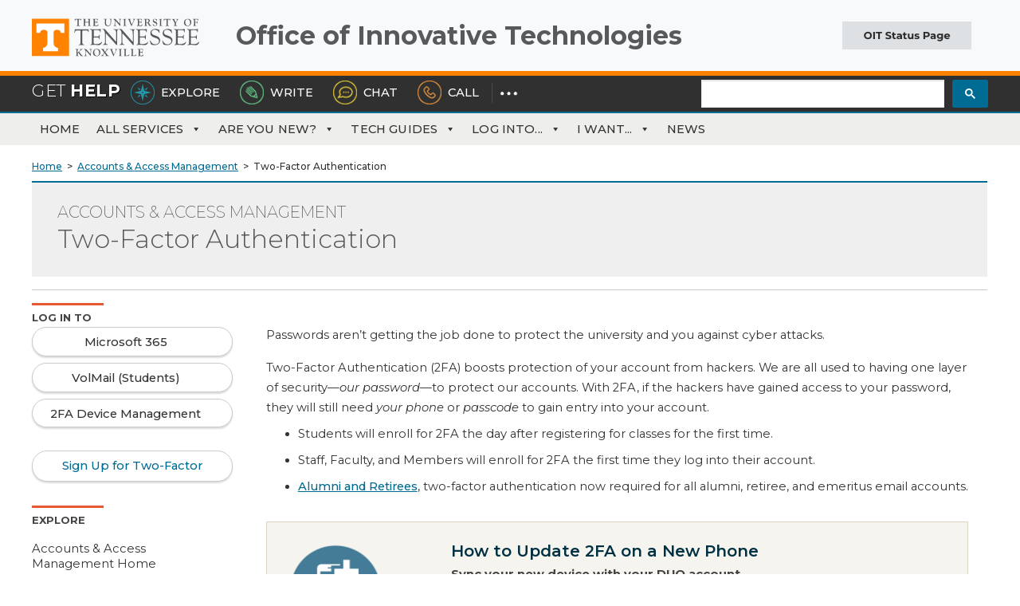

--- FILE ---
content_type: text/html; charset=UTF-8
request_url: https://oit.utk.edu/accounts/2fa/
body_size: 151447
content:
<!DOCTYPE html>

<html lang="en-US">
<link rel="stylesheet" type="text/css" href="https://cloud.typography.com/6475356/7318372/css/fonts.css" />

<link rel="preconnect" href="https://fonts.googleapis.com">
<link rel="preconnect" href="https://fonts.gstatic.com" crossorigin>
<link href="https://fonts.googleapis.com/css2?family=Montserrat:ital,wght@0,100..900;1,100..900&family=Noto+Sans:ital,wdth,wght@0,62.5..100,100..900;1,62.5..100,100..900&display=swap" rel="stylesheet">
	
  <script src="https://ajax.googleapis.com/ajax/libs/jquery/2.1.1/jquery.min.js"></script>	

<!-- Google tag (gtag.js) - Google Analytics -->
<script async src="https://www.googletagmanager.com/gtag/js?id=G-275S8CRNYW"></script>
<script>
  window.dataLayer = window.dataLayer || [];
  function gtag(){dataLayer.push(arguments);}
  gtag('js', new Date());

  gtag('config', 'G-275S8CRNYW');
</script>
	
	
	
<head>
	<meta charset="UTF-8">
	<meta name="viewport" content="width=device-width">
	<title>Two-Factor Authentication | Office of Innovative Technologies</title>
	<link rel="pingback" href="https://oit.utk.edu/xmlrpc.php">
  <!--[if lt IE 10]><script src="https://html5shiv.googlecode.com/svn/trunk/html5.js"></script></script><![endif]-->


<link rel="apple-touch-icon-precomposed" sizes="114x114" href="https://oit.utk.edu/wp-content/themes/ut-thehill/images/interface/icon-114x114.png">
<link rel="apple-touch-icon-precomposed" sizes="72x72" href="https://oit.utk.edu/wp-content/themes/ut-thehill/images/interface/icon-72x72.png">
<link rel="shortcut icon" href="https://oit.utk.edu/wp-content/themes/ut-thehill/images/interface/icon-114x114.png">
<link rel="shortcut icon" href="https://oit.utk.edu/wp-content/themes/ut-thehill/images/interface/favicon.gif">	

<meta name='robots' content='max-image-preview:large' />
	<style>img:is([sizes="auto" i], [sizes^="auto," i]) { contain-intrinsic-size: 3000px 1500px }</style>
	<link rel='dns-prefetch' href='//code.jquery.com' />
<link rel="alternate" type="application/rss+xml" title="Office of Innovative Technologies &raquo; Feed" href="https://oit.utk.edu/feed/" />
<link rel="alternate" type="application/rss+xml" title="Office of Innovative Technologies &raquo; Comments Feed" href="https://oit.utk.edu/comments/feed/" />
<script type="text/javascript">
/* <![CDATA[ */
window._wpemojiSettings = {"baseUrl":"https:\/\/s.w.org\/images\/core\/emoji\/16.0.1\/72x72\/","ext":".png","svgUrl":"https:\/\/s.w.org\/images\/core\/emoji\/16.0.1\/svg\/","svgExt":".svg","source":{"concatemoji":"https:\/\/oit.utk.edu\/wp-includes\/js\/wp-emoji-release.min.js?ver=6.8.2"}};
/*! This file is auto-generated */
!function(s,n){var o,i,e;function c(e){try{var t={supportTests:e,timestamp:(new Date).valueOf()};sessionStorage.setItem(o,JSON.stringify(t))}catch(e){}}function p(e,t,n){e.clearRect(0,0,e.canvas.width,e.canvas.height),e.fillText(t,0,0);var t=new Uint32Array(e.getImageData(0,0,e.canvas.width,e.canvas.height).data),a=(e.clearRect(0,0,e.canvas.width,e.canvas.height),e.fillText(n,0,0),new Uint32Array(e.getImageData(0,0,e.canvas.width,e.canvas.height).data));return t.every(function(e,t){return e===a[t]})}function u(e,t){e.clearRect(0,0,e.canvas.width,e.canvas.height),e.fillText(t,0,0);for(var n=e.getImageData(16,16,1,1),a=0;a<n.data.length;a++)if(0!==n.data[a])return!1;return!0}function f(e,t,n,a){switch(t){case"flag":return n(e,"\ud83c\udff3\ufe0f\u200d\u26a7\ufe0f","\ud83c\udff3\ufe0f\u200b\u26a7\ufe0f")?!1:!n(e,"\ud83c\udde8\ud83c\uddf6","\ud83c\udde8\u200b\ud83c\uddf6")&&!n(e,"\ud83c\udff4\udb40\udc67\udb40\udc62\udb40\udc65\udb40\udc6e\udb40\udc67\udb40\udc7f","\ud83c\udff4\u200b\udb40\udc67\u200b\udb40\udc62\u200b\udb40\udc65\u200b\udb40\udc6e\u200b\udb40\udc67\u200b\udb40\udc7f");case"emoji":return!a(e,"\ud83e\udedf")}return!1}function g(e,t,n,a){var r="undefined"!=typeof WorkerGlobalScope&&self instanceof WorkerGlobalScope?new OffscreenCanvas(300,150):s.createElement("canvas"),o=r.getContext("2d",{willReadFrequently:!0}),i=(o.textBaseline="top",o.font="600 32px Arial",{});return e.forEach(function(e){i[e]=t(o,e,n,a)}),i}function t(e){var t=s.createElement("script");t.src=e,t.defer=!0,s.head.appendChild(t)}"undefined"!=typeof Promise&&(o="wpEmojiSettingsSupports",i=["flag","emoji"],n.supports={everything:!0,everythingExceptFlag:!0},e=new Promise(function(e){s.addEventListener("DOMContentLoaded",e,{once:!0})}),new Promise(function(t){var n=function(){try{var e=JSON.parse(sessionStorage.getItem(o));if("object"==typeof e&&"number"==typeof e.timestamp&&(new Date).valueOf()<e.timestamp+604800&&"object"==typeof e.supportTests)return e.supportTests}catch(e){}return null}();if(!n){if("undefined"!=typeof Worker&&"undefined"!=typeof OffscreenCanvas&&"undefined"!=typeof URL&&URL.createObjectURL&&"undefined"!=typeof Blob)try{var e="postMessage("+g.toString()+"("+[JSON.stringify(i),f.toString(),p.toString(),u.toString()].join(",")+"));",a=new Blob([e],{type:"text/javascript"}),r=new Worker(URL.createObjectURL(a),{name:"wpTestEmojiSupports"});return void(r.onmessage=function(e){c(n=e.data),r.terminate(),t(n)})}catch(e){}c(n=g(i,f,p,u))}t(n)}).then(function(e){for(var t in e)n.supports[t]=e[t],n.supports.everything=n.supports.everything&&n.supports[t],"flag"!==t&&(n.supports.everythingExceptFlag=n.supports.everythingExceptFlag&&n.supports[t]);n.supports.everythingExceptFlag=n.supports.everythingExceptFlag&&!n.supports.flag,n.DOMReady=!1,n.readyCallback=function(){n.DOMReady=!0}}).then(function(){return e}).then(function(){var e;n.supports.everything||(n.readyCallback(),(e=n.source||{}).concatemoji?t(e.concatemoji):e.wpemoji&&e.twemoji&&(t(e.twemoji),t(e.wpemoji)))}))}((window,document),window._wpemojiSettings);
/* ]]> */
</script>
<style id='wp-emoji-styles-inline-css' type='text/css'>

	img.wp-smiley, img.emoji {
		display: inline !important;
		border: none !important;
		box-shadow: none !important;
		height: 1em !important;
		width: 1em !important;
		margin: 0 0.07em !important;
		vertical-align: -0.1em !important;
		background: none !important;
		padding: 0 !important;
	}
</style>
<link rel='stylesheet' id='wp-block-library-css' href='https://oit.utk.edu/wp-includes/css/dist/block-library/style.min.css?ver=6.8.2' type='text/css' media='all' />
<style id='classic-theme-styles-inline-css' type='text/css'>
/*! This file is auto-generated */
.wp-block-button__link{color:#fff;background-color:#32373c;border-radius:9999px;box-shadow:none;text-decoration:none;padding:calc(.667em + 2px) calc(1.333em + 2px);font-size:1.125em}.wp-block-file__button{background:#32373c;color:#fff;text-decoration:none}
</style>
<style id='global-styles-inline-css' type='text/css'>
:root{--wp--preset--aspect-ratio--square: 1;--wp--preset--aspect-ratio--4-3: 4/3;--wp--preset--aspect-ratio--3-4: 3/4;--wp--preset--aspect-ratio--3-2: 3/2;--wp--preset--aspect-ratio--2-3: 2/3;--wp--preset--aspect-ratio--16-9: 16/9;--wp--preset--aspect-ratio--9-16: 9/16;--wp--preset--color--black: #000000;--wp--preset--color--cyan-bluish-gray: #abb8c3;--wp--preset--color--white: #ffffff;--wp--preset--color--pale-pink: #f78da7;--wp--preset--color--vivid-red: #cf2e2e;--wp--preset--color--luminous-vivid-orange: #ff6900;--wp--preset--color--luminous-vivid-amber: #fcb900;--wp--preset--color--light-green-cyan: #7bdcb5;--wp--preset--color--vivid-green-cyan: #00d084;--wp--preset--color--pale-cyan-blue: #8ed1fc;--wp--preset--color--vivid-cyan-blue: #0693e3;--wp--preset--color--vivid-purple: #9b51e0;--wp--preset--gradient--vivid-cyan-blue-to-vivid-purple: linear-gradient(135deg,rgba(6,147,227,1) 0%,rgb(155,81,224) 100%);--wp--preset--gradient--light-green-cyan-to-vivid-green-cyan: linear-gradient(135deg,rgb(122,220,180) 0%,rgb(0,208,130) 100%);--wp--preset--gradient--luminous-vivid-amber-to-luminous-vivid-orange: linear-gradient(135deg,rgba(252,185,0,1) 0%,rgba(255,105,0,1) 100%);--wp--preset--gradient--luminous-vivid-orange-to-vivid-red: linear-gradient(135deg,rgba(255,105,0,1) 0%,rgb(207,46,46) 100%);--wp--preset--gradient--very-light-gray-to-cyan-bluish-gray: linear-gradient(135deg,rgb(238,238,238) 0%,rgb(169,184,195) 100%);--wp--preset--gradient--cool-to-warm-spectrum: linear-gradient(135deg,rgb(74,234,220) 0%,rgb(151,120,209) 20%,rgb(207,42,186) 40%,rgb(238,44,130) 60%,rgb(251,105,98) 80%,rgb(254,248,76) 100%);--wp--preset--gradient--blush-light-purple: linear-gradient(135deg,rgb(255,206,236) 0%,rgb(152,150,240) 100%);--wp--preset--gradient--blush-bordeaux: linear-gradient(135deg,rgb(254,205,165) 0%,rgb(254,45,45) 50%,rgb(107,0,62) 100%);--wp--preset--gradient--luminous-dusk: linear-gradient(135deg,rgb(255,203,112) 0%,rgb(199,81,192) 50%,rgb(65,88,208) 100%);--wp--preset--gradient--pale-ocean: linear-gradient(135deg,rgb(255,245,203) 0%,rgb(182,227,212) 50%,rgb(51,167,181) 100%);--wp--preset--gradient--electric-grass: linear-gradient(135deg,rgb(202,248,128) 0%,rgb(113,206,126) 100%);--wp--preset--gradient--midnight: linear-gradient(135deg,rgb(2,3,129) 0%,rgb(40,116,252) 100%);--wp--preset--font-size--small: 13px;--wp--preset--font-size--medium: 20px;--wp--preset--font-size--large: 36px;--wp--preset--font-size--x-large: 42px;--wp--preset--spacing--20: 0.44rem;--wp--preset--spacing--30: 0.67rem;--wp--preset--spacing--40: 1rem;--wp--preset--spacing--50: 1.5rem;--wp--preset--spacing--60: 2.25rem;--wp--preset--spacing--70: 3.38rem;--wp--preset--spacing--80: 5.06rem;--wp--preset--shadow--natural: 6px 6px 9px rgba(0, 0, 0, 0.2);--wp--preset--shadow--deep: 12px 12px 50px rgba(0, 0, 0, 0.4);--wp--preset--shadow--sharp: 6px 6px 0px rgba(0, 0, 0, 0.2);--wp--preset--shadow--outlined: 6px 6px 0px -3px rgba(255, 255, 255, 1), 6px 6px rgba(0, 0, 0, 1);--wp--preset--shadow--crisp: 6px 6px 0px rgba(0, 0, 0, 1);}:where(.is-layout-flex){gap: 0.5em;}:where(.is-layout-grid){gap: 0.5em;}body .is-layout-flex{display: flex;}.is-layout-flex{flex-wrap: wrap;align-items: center;}.is-layout-flex > :is(*, div){margin: 0;}body .is-layout-grid{display: grid;}.is-layout-grid > :is(*, div){margin: 0;}:where(.wp-block-columns.is-layout-flex){gap: 2em;}:where(.wp-block-columns.is-layout-grid){gap: 2em;}:where(.wp-block-post-template.is-layout-flex){gap: 1.25em;}:where(.wp-block-post-template.is-layout-grid){gap: 1.25em;}.has-black-color{color: var(--wp--preset--color--black) !important;}.has-cyan-bluish-gray-color{color: var(--wp--preset--color--cyan-bluish-gray) !important;}.has-white-color{color: var(--wp--preset--color--white) !important;}.has-pale-pink-color{color: var(--wp--preset--color--pale-pink) !important;}.has-vivid-red-color{color: var(--wp--preset--color--vivid-red) !important;}.has-luminous-vivid-orange-color{color: var(--wp--preset--color--luminous-vivid-orange) !important;}.has-luminous-vivid-amber-color{color: var(--wp--preset--color--luminous-vivid-amber) !important;}.has-light-green-cyan-color{color: var(--wp--preset--color--light-green-cyan) !important;}.has-vivid-green-cyan-color{color: var(--wp--preset--color--vivid-green-cyan) !important;}.has-pale-cyan-blue-color{color: var(--wp--preset--color--pale-cyan-blue) !important;}.has-vivid-cyan-blue-color{color: var(--wp--preset--color--vivid-cyan-blue) !important;}.has-vivid-purple-color{color: var(--wp--preset--color--vivid-purple) !important;}.has-black-background-color{background-color: var(--wp--preset--color--black) !important;}.has-cyan-bluish-gray-background-color{background-color: var(--wp--preset--color--cyan-bluish-gray) !important;}.has-white-background-color{background-color: var(--wp--preset--color--white) !important;}.has-pale-pink-background-color{background-color: var(--wp--preset--color--pale-pink) !important;}.has-vivid-red-background-color{background-color: var(--wp--preset--color--vivid-red) !important;}.has-luminous-vivid-orange-background-color{background-color: var(--wp--preset--color--luminous-vivid-orange) !important;}.has-luminous-vivid-amber-background-color{background-color: var(--wp--preset--color--luminous-vivid-amber) !important;}.has-light-green-cyan-background-color{background-color: var(--wp--preset--color--light-green-cyan) !important;}.has-vivid-green-cyan-background-color{background-color: var(--wp--preset--color--vivid-green-cyan) !important;}.has-pale-cyan-blue-background-color{background-color: var(--wp--preset--color--pale-cyan-blue) !important;}.has-vivid-cyan-blue-background-color{background-color: var(--wp--preset--color--vivid-cyan-blue) !important;}.has-vivid-purple-background-color{background-color: var(--wp--preset--color--vivid-purple) !important;}.has-black-border-color{border-color: var(--wp--preset--color--black) !important;}.has-cyan-bluish-gray-border-color{border-color: var(--wp--preset--color--cyan-bluish-gray) !important;}.has-white-border-color{border-color: var(--wp--preset--color--white) !important;}.has-pale-pink-border-color{border-color: var(--wp--preset--color--pale-pink) !important;}.has-vivid-red-border-color{border-color: var(--wp--preset--color--vivid-red) !important;}.has-luminous-vivid-orange-border-color{border-color: var(--wp--preset--color--luminous-vivid-orange) !important;}.has-luminous-vivid-amber-border-color{border-color: var(--wp--preset--color--luminous-vivid-amber) !important;}.has-light-green-cyan-border-color{border-color: var(--wp--preset--color--light-green-cyan) !important;}.has-vivid-green-cyan-border-color{border-color: var(--wp--preset--color--vivid-green-cyan) !important;}.has-pale-cyan-blue-border-color{border-color: var(--wp--preset--color--pale-cyan-blue) !important;}.has-vivid-cyan-blue-border-color{border-color: var(--wp--preset--color--vivid-cyan-blue) !important;}.has-vivid-purple-border-color{border-color: var(--wp--preset--color--vivid-purple) !important;}.has-vivid-cyan-blue-to-vivid-purple-gradient-background{background: var(--wp--preset--gradient--vivid-cyan-blue-to-vivid-purple) !important;}.has-light-green-cyan-to-vivid-green-cyan-gradient-background{background: var(--wp--preset--gradient--light-green-cyan-to-vivid-green-cyan) !important;}.has-luminous-vivid-amber-to-luminous-vivid-orange-gradient-background{background: var(--wp--preset--gradient--luminous-vivid-amber-to-luminous-vivid-orange) !important;}.has-luminous-vivid-orange-to-vivid-red-gradient-background{background: var(--wp--preset--gradient--luminous-vivid-orange-to-vivid-red) !important;}.has-very-light-gray-to-cyan-bluish-gray-gradient-background{background: var(--wp--preset--gradient--very-light-gray-to-cyan-bluish-gray) !important;}.has-cool-to-warm-spectrum-gradient-background{background: var(--wp--preset--gradient--cool-to-warm-spectrum) !important;}.has-blush-light-purple-gradient-background{background: var(--wp--preset--gradient--blush-light-purple) !important;}.has-blush-bordeaux-gradient-background{background: var(--wp--preset--gradient--blush-bordeaux) !important;}.has-luminous-dusk-gradient-background{background: var(--wp--preset--gradient--luminous-dusk) !important;}.has-pale-ocean-gradient-background{background: var(--wp--preset--gradient--pale-ocean) !important;}.has-electric-grass-gradient-background{background: var(--wp--preset--gradient--electric-grass) !important;}.has-midnight-gradient-background{background: var(--wp--preset--gradient--midnight) !important;}.has-small-font-size{font-size: var(--wp--preset--font-size--small) !important;}.has-medium-font-size{font-size: var(--wp--preset--font-size--medium) !important;}.has-large-font-size{font-size: var(--wp--preset--font-size--large) !important;}.has-x-large-font-size{font-size: var(--wp--preset--font-size--x-large) !important;}
:where(.wp-block-post-template.is-layout-flex){gap: 1.25em;}:where(.wp-block-post-template.is-layout-grid){gap: 1.25em;}
:where(.wp-block-columns.is-layout-flex){gap: 2em;}:where(.wp-block-columns.is-layout-grid){gap: 2em;}
:root :where(.wp-block-pullquote){font-size: 1.5em;line-height: 1.6;}
</style>
<link rel='stylesheet' id='sp-news-public-css' href='https://oit.utk.edu/wp-content/plugins/sp-news-and-widget/assets/css/wpnw-public.css?ver=5.0.4' type='text/css' media='all' />
<link rel='stylesheet' id='megamenu-css' href='https://oit.utk.edu/wp-content/uploads/maxmegamenu/style.css?ver=db16e1' type='text/css' media='all' />
<link rel='stylesheet' id='dashicons-css' href='https://oit.utk.edu/wp-includes/css/dashicons.min.css?ver=6.8.2' type='text/css' media='all' />
<link rel='stylesheet' id='ut-thehill-style-css' href='https://oit.utk.edu/wp-content/themes/ut-thehill/style.css?ver=6.8.2' type='text/css' media='all' />
<link rel='stylesheet' id='child-style-css' href='https://oit.utk.edu/wp-content/themes/ut-thehill-child/style.css?ver=1.6.2' type='text/css' media='all' />
<link rel='stylesheet' id='custom-style-css' href='https://oit.utk.edu/wp-content/themes/ut-thehill/library/v2019.css?ver=2020-01-06' type='text/css' media='all' />
<script type="text/javascript" src="https://oit.utk.edu/wp-content/themes/ut-thehill-child/jquery.sticky-kit.min.js?ver=6.8.2" id="Sticky-kit-js"></script>
<link rel="https://api.w.org/" href="https://oit.utk.edu/wp-json/" /><link rel="alternate" title="JSON" type="application/json" href="https://oit.utk.edu/wp-json/wp/v2/accounts/5571" /><link rel="EditURI" type="application/rsd+xml" title="RSD" href="https://oit.utk.edu/xmlrpc.php?rsd" />
<meta name="generator" content="WordPress 6.8.2" />
<link rel="canonical" href="https://oit.utk.edu/accounts/2fa/" />
<link rel='shortlink' href='https://oit.utk.edu/?p=5571' />
<link rel="alternate" title="oEmbed (JSON)" type="application/json+oembed" href="https://oit.utk.edu/wp-json/oembed/1.0/embed?url=https%3A%2F%2Foit.utk.edu%2Faccounts%2F2fa%2F" />
<link rel="alternate" title="oEmbed (XML)" type="text/xml+oembed" href="https://oit.utk.edu/wp-json/oembed/1.0/embed?url=https%3A%2F%2Foit.utk.edu%2Faccounts%2F2fa%2F&#038;format=xml" />
<meta name="cdp-version" content="1.5.0" />
<style type="text/css" id="breadcrumb-css">.breadcrumbs .trail-browse,.breadcrumbs .trail-items,.breadcrumbs .trail-items li {display: inline-block;margin:0;padding: 0;border:none;background:transparent;text-indent: 0;}.breadcrumbs .trail-browse {font-size: inherit;font-style:inherit;font-weight: inherit;color: inherit;}.breadcrumbs .trail-items {list-style: none;}.trail-items li::after {content: "\003e";padding: 0 0.5em;}.trail-items li:last-of-type::after {display: none;}</style>
<style type="text/css">.recentcomments a{display:inline !important;padding:0 !important;margin:0 !important;}</style>		<style type="text/css" id="wp-custom-css">
			.home-news-thumb img {height:116px !important;}

.post-type-archive-news .box-light {display:none;}

.symposium-time {
	font-size: 20px!important;
	font-weight: 600!important;
	padding-left: 15px!important;
}

.suposium-list {
		padding-left: 15px!important;
}

#sidebar {
		width: 100% !important;
		padding: 0 !important; 
	}
#mega-menu-wrap-max_mega_menu_2 {
    z-index: 100;
}

.su-youtube.su-responsive-media-yes {

    border: 1px solid #ccc;

}


.su-note.lil.displayblock {
		line-height: 115% !important;
    font-size: 15px;
    text-align: center;
		border: 1px solid #2197A9 !important;
}

.training-template-default .half:first-of-type {
    margin-right: 1.5% !important;
}
.training-template-default .half {
    width: 49%;
    margin: 0 !important;
    padding-left: 0 !important;
    align-content: center;
    text-align: center;

}

.training-template-default .half p {
    margin: 0;

}
.training-template-default .one-third.column:nth-of-type(3) {

    margin-right: 0 !important;

}
.training-template-default .one-third.column {

    margin-right: 1.5873%;
    margin-left: 1.5873%;
    width: 32.3%;
    margin: 0 1.5% 0 0;

}

.training-template-default .one-third.column p {
	margin: 0 ;

}
.training-template-default hr {
	margin-top: 1rem !important;
margin-bottom: 1rem !important;
}
.instructional-template-default hr {
	margin-top: 1rem !important;
margin-bottom: 1rem !important;
}
.icon-bobi-main {
	background-image: url("[data-uri]");	
	background-repeat: no-repeat;	
}
#mega-menu-wrap-single-menu #mega-menu-single-menu {
	margin: auto;
	display: inline-block
}
	
ul.tools {
    margin: 0 !important;
    padding: 0 0 0 10px !important;
}
.equal-width > .has-fixed-layout > thead > tr > .has-text-align-left {
    width: 26%;
}

.collaboration-tools > .has-fixed-layout > thead > tr > .has-text-align-left {
    width: 26%;
}
.lead-modalities {
    margin-bottom: 25px;
    font-size: 16px !important;
    font-weight: 300;
    line-height: 1.6;
    color: rgb(68,68,68);
    margin-right: 5rem !important;
}

.training-videos > .wp-block-column > .wp-block-embed-youtube > .wp-block-embed__wrapper > iframe {
    width: 600px !important;
    height: 281px !important;
}
.training-videos .wp-block-column:not(:first-child) {
    margin-left: 22px;
}

.su-spoiler.modalities {
    border-top: 1px solid #e0e0e0;
    padding-top 1%: ;
    border-bottom: 1px solid #e0e0e0;
    background: #eef3e4;
    margin-left: 1rem;
    padding-left: 1rem;
	padding-top: .3rem; }

.modalities > .su-spoiler-title {
    color: #4e4f4d;
}

.modalities > .su-spoiler-content.su-u-clearfix.su-u-trim {
    background: white;
    padding-right: 1rem;
}

.su-accordion.su-u-trim.mod {
    margin-left: 3rem;
}

.zoomcol .wp-block-column:first-of-type {
    flex-basis: 18% !important;
    
}
.zoomcol .wp-block-column:first-of-type img {
border: 1px solid gray;
    padding: 1rem 1rem 1rem 1rem;
}

.field__item .su-youtube iframe {
    border: 2px solid #E0E0E0 !important;
}

#bellows ul.menu {
	z-index: 999 !important; }
ul.mega-sub-menu {
	z-index: 1000 !important;
	min-width: 100%;
}
#sidebar {
    overflow-y: unset !important;
}
.btn.btn-default.btn-sm.btn-dark {
    color: white;
}

.btn.btn-default {
    font-weight: 500 !important;
}

#ut_highlight-11 li {
    border-bottom: 0 !important;
}
@media (max-width: 1000px) {
	#tertiary .mega-menu-item > a.mega-menu-link {
		height: auto: important;
	}}

body > .row > .col-lg-2 {
    width: 100% !important;
}

.wp-block-preformatted {
    padding: 1rem;
}
.wp-block-preformatted + p {
	font-size: .8rem;
	font-weight: 700;
	text-transform: uppercase;
}
figcaption {
	font-size: .8rem;
	font-weight: 700;
	text-transform: uppercase;
}

.salmons tr {
    border-bottom: 1px solid #d9d9d9;
}


.salmons tr:last-of-type {
    border-bottom: 1px solid #d9d9d9;
padding-bottom: .75rem;
}

.wp-block-columns.featured-box .wp-block-column:first-of-type {
    flex-basis: 18% !important;
}

.wp-block-columns.featured-box .wp-block-column:last-of-type {
    flex-basis: 75% !important;
}

#four-col-table td {
    width: 27%;
}
#four-col-table td:first-of-type {
    width: 18%;
}
.groupbtn .one-third.column {
    margin-bottom: 0;
}

.groupbtn p {
    margin-bottom: .4rem;
}

.uticon.leconte svg {
    fill: #999;
}

p.comparison-sub {
    font-size: smaller;
    font-style: italic;
    font-weight: normal;
    border-top: 1px dotted #999;
    margin-top: .6rem;
    padding-top: .4rem;
    margin-bottom: 0;
}

.wp-block-columns.connections-block {
    position: relative;
    overflow: auto;
    margin: 0 0 20px 0;
    background-color: #fff;
    background-color: white;
    padding: .5rem;
    box-shadow: 0 2px 4px 0 rgba(0, 0, 0, 0.1), 0 3px 10px 0 rgba(0, 0, 0, 0.19);
    width: 100%;
    border-bottom: 1px solid #ccc;
}
.wp-block-columns.connections-block-featured {
    position: relative;
    overflow: auto;
    margin: 0 0 20px 0;
    background-color: #fff;
    background-color: white;
    padding: .5rem;
    box-shadow: 0 2px 4px 0 rgba(0, 0, 0, 0.1), 0 3px 10px 0 rgba(0, 0, 0, 0.19);
    width: 100%;
    border-bottom: 1px solid #ccc;
}

.wp-block-columns.connections-block > .wp-block-column:first-of-type {
	flex-basis: 20% !important;
}

.wp-block-columns.connections-block > .wp-block-column:not(:first-child) {
    margin-left: 1.25em;
		flex-basis: 75% !important;
}
figure.wp-block-image.size-large.connections-banner {
    background-color: #345466;
    color: #fff;
    text-align: center;
}

.wp-block-columns.connections-block-featured > .wp-block-column:first-of-type {
	flex-basis: 35% !important;
}

.wp-block-columns.connections-blockconnections-block-featured > .wp-block-column:not(:first-child) {
    margin-left: 1.25em;
		flex-basis: 63% !important;
}


.connections-banner > figcaption {
    margin-top: .5em;
    margin-bottom: 1em;
    padding-bottom: .3rem;
    font-size: 1.125rem;
    font-weight: normal;
    text-transform: none;
    font-style: italic;
    text-align: right;
    padding-right: 1.25rem !important;
}

.connections-block .wp-block-image {
    margin-bottom: 0;
}

.connections-block-featured .wp-block-image {
    margin-bottom: 0;
}

.panopto-button > .wp-block-column > p:last-of-type {
    display: none;
}

.zoombomb .wp-block-column:first-of-type {
    flex-basis: 29% !important;
}

.zoombomb h3 {
    margin-top: .25rem !important;
}

.page-id-9785 .su-note-inner {
    padding: 2% !important;
}

.zoombomb .wp-block-image {
    margin-bottom: 0;
}

.img-border-light {border:1px solid #ccc;}

.btn > .wp-block-image {
    margin-bottom: 0 !important;
    padding: 0 !important;
}

.wp-block-columns.summitt-btn > .wp-block-column > a.btn:hover {
    background: #B9E1E2 !important;
}

.wp-block-columns.ayn {
    flex-wrap: nowrap;
}

li.learning-category a {
    font-size: .75rem;
    text-transform: uppercase;
    text-decoration: none;
    font-weight: 700 !important;
    background-color: #e6e6e6 !important;
    border: 1px solid #cacaca;
    padding: .3rem .5rem;
    margin-top: 0 !important;
}

.btn.new {
    padding: .5em 2rem;
    border: 1px solid #e6e6e6;
    text-decoration: none;
    background: #006C93;
}

.btn.new a {
	color:#fff;
	text-decoration: none;
}

.btn.new:hover {
    background: #00212d !important;
}

p.has-text-align-left.btn.new {
    margin-top: .5rem;
}

.box-light.card.summitt > h2 + h3, 
.box-light.card.summitt > ul + h3 {
    color: #333333 !important;
    margin-top: .7rem !important;
}
.box-light.card.summitt > h3 {
    color: #333333 !important;
	font-weight: 400 !important;
}

h3.no-top {
    margin-top: 0 !important;
}

.featured-box ul li {
    line-height: 1.4;
}

.wp-block-column h3:first-of-type {
    margin-top: .75rem !important;
}

.security .wp-block-image {
    margin-bottom: 0;
}
.wp-block-column h3:first-of-type {
    margin-top: 0 !important;
}
.security .wp-block-image {
    margin-bottom: 0;
}
.wp-block-columns.ayn {
    flex-wrap: nowrap;
}

@media (max-width: 780px) {
	.wp-block-columns.ayn-nowrap {
		flex-direction: column-reverse !important;
	}
.wp-block-column.col-nomargin {
    margin-left: 0 !important ; 
	}
	.wp-block-columns.ayn.nofloat-left {
    display: inline;
}
	.wp-block-image.is-style-default.inlineblck {
    display: inline-block;
}
}
#smalltable { width: 30%;}

.tab-content > div {
	padding: 1em 1em 0 1em !important;
	border: 10px solid #B9E1E2 !important;
}

.nav-tabs > li.active > a, .nav-tabs > li.active > a:focus, .nav-tabs > li.active > a:hover {
	color: #333 !important;
	background-color: #B9E1E2 !important; 
	border: 1px solid #ddd;
	text-decoration: none;
	font-weight: 700 !important;
	font-family: "Gotham Narrow", "Gotham Narrow A", "Gotham Narrow B", "Gotham A", "Gotham B","Gotham SSm 7r", "Gotham SSm A", "Gotham SSm B", "Gotham A", "Gotham B", sans-serif; !important;
}

.nav-tabs > li > a {
	background: #e0e0e0 !important;
	border-bottom: 2px solid #cacaca !important;
	font-weight: 700 !important;
	font-family: "Gotham Narrow", "Gotham Narrow A", "Gotham Narrow B", "Gotham A", "Gotham B","Gotham SSm 7r", "Gotham SSm A", "Gotham SSm B", "Gotham A", "Gotham B", sans-serif; !important;
}

.nav-tabs > li.active > a { 
border-bottom: 2px solid #B9E1E2 !important; }

.nav-tabs {
    margin-top: .25rem !important;
}
.tab-pane h3 {
    margin-top: .25rem !important;
}
.img-border-no-padding {border:1px solid #666;padding:none !important;width:100%}
.image-grid-centered-text {text-align:center}

.localist_widget_container li {
-webkit-column-break-inside: avoid !important;
}

#mega-menu-wrap-single-menu #mega-menu-single-menu > li.mega-menu-flyout ul.mega-sub-menu li.mega-menu-item a.mega-menu-link {font-weight: 400 !important;}

#mega-menu-wrap-single-menu #mega-menu-single-menu > li.mega-menu-flyout ul.mega-sub-menu li.mega-menu-item a.mega-menu-link:hover {font-weight: 700 !important;}

.hidehead {
    display: none !important;
}
.post-type-archive > #page > #main > #content > .content-right > .hideall {
	display: none;
}
.tax-news-category > #page > #main > #content > .content-right > .hideall {
	display: visible !important;
}

.tax-news-category > #page > #main > #content > .content-right > .month-view {
	display: none;
}


.filtered {
	display: visible !important;
}

 .box-light.gray3 {
    background: #fdfcfc;
    border: 4px solid #006c9385;
}

.image-grid-centered-text {text-align:center}

.tri-hero:before {
    content: '';
    position: absolute;
    top: 0;
    left: 93.25%;
    width: 0;
    height: 0;
    border-top: solid 25px #006C93;
    border-left: solid 30px transparent;
    border-right: solid 30px transparent;
  
}

.tri-hero {
    position: relative;
    border-top: 3px solid #006C93;
    width: 100%;padding-top: 1.25rem !important;
	
}
.img-border-no-padding {border:1px solid #666;padding:none !important;width:100%}

.wp-block-cover__inner-container > p.has-text-align-center.has-large-font-size {
    font-family: Gotham !important;
    font-weight: 700 !important;
    line-height: 140%;
    font-style: italic;
    color: rgba(255,255,255,.35);
    -webkit-text-stroke: 1px white;
    letter-spacing: .025em !important;
    text-transform: uppercase;
}

.has-vivid-purple-background-color {
    background-color: #006C93 !important;
}

.wp-block-column.card {
    border: 1px solid #e0e0e0;
    padding: 1rem 1.25rem 0 1.25rem;
    line-height: 125%;
		margin: 0 .5rem 1rem;
}

p.dots {
    margin: 0 !important;
    padding: 0 !important;
    font-size: x-small;
}

.image-grid-centered-text {
    text-align: center;
}

.card .wp-block-image.image-grid-centered-text {
    margin-bottom: 0;
}

.wp-block-columns.instruct-card-group {
    margin-bottom: 0;
}
.boxquote.wp-block-cover {
	padding: 1.5em;
}

.boxquote p {
    font-family: Gotham, sans-serif;
    font-weight: 500;
    line-height: 155%;
}
.boxquote strong {
    color: white !important;
}

h2.cover-boxquote, h2.cover-boxquote strong {
    font-family: Gotham !important;
    font-weight: 700 !important;
    line-height: 120%;
    font-style: italic;
    color: rgba(255,255,255,.45) !important;
    -webkit-text-stroke: 1px  white;
    letter-spacing: .065em !important;
    text-transform: uppercase;
    margin-bottom: 0.75rem !important;
    font-size: larger;
}
.boxquote.fullwidth {
    min-height: 200px !important;
    margin-bottom: 1.25rem !important;
}

.boxquote.fullwidth .wp-block-cover__inner-container {
    padding: 0.5rem 1rem;
}

.boxquote.fullwidth h2.cover-boxquote, h2.cover-boxquote strong {
    font-family: Gotham !important;
    font-weight: 700 !important;
    line-height: 120%;
    font-style: italic;
    color: rgba(255,255,255,.45) !important;
    -webkit-text-stroke: 1px  white;
    letter-spacing: .065em !important;
    text-transform: uppercase;
    margin-bottom: 0.75rem !important;
    font-size: 1.75rem;
}

.wp-block-cover__inner-container p:last-of-type {
	margin-bottom: 0;
}

.boxquote.fullwidth.lighter .wp-block-cover__inner-container {
    padding: 0.5rem .5rem;
   color: #003143;
}

.boxquote.fullwidth.lighter h2.cover-boxquote, .boxquote.fullwidth.lighter h2.cover-boxquote strong {
    font-family: Gotham !important;
    font-weight: 700 !important;
    line-height: 120%;
    font-style: italic;
    color: rgba(0,49,67,.45) !important;
    -webkit-text-stroke: 1px  #003143;
    letter-spacing: .015em !important;
    text-transform: uppercase;
    margin-bottom: 0.75rem !important;
    font-size: 1.75rem;
}

.has-pale-cyan-blue-background-color.lighter {
    background-color: #B9E1E2;
}

.boxquote.lighter strong {
	color: inherit !important; }

.card.summitt {
    background: #c5dee6 !important;
    border: 1px solid #afd0dd !important;
    padding: 1.5rem !important;
}

.card.summitt a {
    color: #003143 !important;
	text-decoration: underline;
}

.card.summitt h2 a {
    color: #003143 !important;
	text-decoration: none;
}
.card.summitt h2 a:hover {
    color: #003143 !important;
	text-decoration: underline;
}
.card.summitt h2 {
    color: #003143 !important;
    text-transform: none !important;
    font-size: .925rem;
    font-weight: 500 !important;
	  padding-bottom: 0.25rem
 !important;
    padding-top: 1rem;
    line-height: 125% !important;
}


.card.gray {
    background: #F6F6F6 !important;
    border: 1px solid #e0e0e0 !important;
    padding: 1.5rem !important;
}

.card.gray a {
    color: #333 !important;
	text-decoration: underline;
}

.card.gray h2 a {
    color: #58595B !important;
	text-decoration: none;
}
.card.gray h2 a:hover {
    color: #58595B !important;
	text-decoration: underline;
}
.card.gray h2 {
    color: #58595B !important;
    text-transform: none !important;
    font-size: .925rem;
    font-weight: 500 !important;
	  padding-bottom: 0.25rem
 !important;
    padding-top: 1rem;
    line-height: 125% !important;
}
.card .wp-block-column ul {
    padding-left: 1rem;
}
.card .wp-block-column li {
    line-height: 145%;
}

.card.limestone {
    background: #f6f4ef !important;
    border: 1px solid #dbd5c3 !important;
    padding: 1.5rem !important;		padding-bottom: .5rem !important;
}

.card.limestone a {
    color: #003143 !important;
	text-decoration: underline;
}

.card.limestone h2 a {
    color: #003143 !important;
    font-weight: 600 !important;
	text-decoration: none;
		letter-spacing: 0 !important;
}
.card.limestone h2 a:hover {
    color: #003143 !important;
	text-decoration: underline;
    font-weight: 600 !important;
}
.card.limestone h2 {
    color: #003143 !important;
    text-transform: none !important;
		letter-spacing: 0 !important;
    font-size: .925rem;
    font-weight: 600 !important;
	  padding-bottom: 0.25rem
 !important;
    line-height: 125% !important;
}

.card h2.has-text-align-center {
    padding-top: 0.75rem;
    line-height: 110% !important;
		padding-bottom: .5rem;
}
.card h2.has-text-align-center a {
    font-weight: 600 !important;
    font-size: 1.075rem;
    font-family: "Gotham", sans-serif !important;
	letter-spacing: 0;
}
.img-border img {
    border: 1px solid #e0e0e0;
	padding: .25em;
}

.learning-cattag .entry-content p {
    margin-bottom: 0;
}

span.catlabel {
    FONT-WEIGHT: 700;
    text-transform: uppercase;
}
a.btn.btn-globe.sm45 {
    width: 45% !important;
}
figure.wp-block-embed.is-type-video.smaller {
    width: 75%;
}

/* Security Articles Top Page Styling - ashuey 2023 */

@media only screen and (min-width: 780px){
	.secure-container {
		position: relative;
		height: 23em;
	}
	.secure-bttn {
		position: absolute;
		bottom:   10px;
		margin-bottom: 5px;
	}
	.secure-title {
		padding-top: 10px;
	}
}

.secure-bttn a {
	color:white !important;
}

.s-globe {
	background-color: #006e96;
	border: 1px solid #005e77 !important;
    padding: 1.5rem !important;		padding-bottom: .5rem !important;
}

.s-globe h3 {
	color:white !important;
}

/* begin annual report*/
.annualreport {
  font-family: "Montserrat", sans-serif;
  font-optical-sizing: auto;
  font-weight: 300;
  font-style: normal;
}

h2.annualreport {
  font-family: "Montserrat", sans-serif;
  font-optical-sizing: auto;
  font-weight: 600 !important;
  font-style: bold !important;
  font-size: 1.35em !important;
  color: #14627C !important;
}

h3.annualreport {
  font-family: "Montserrat", sans-serif;
  font-optical-sizing: auto;
  font-weight: 500 !important;
  font-size: 1.15em !important;
  color: #4B4B4B !important;
  margin-top:20px !important;
}

p.annualreport {
  font-family: "Noto Sans", sans-serif !important;
  font-optical-sizing: auto;
  font-size: 1em !important;
  line-height: 1.5 !important;
  margin-bottom: 20px !important;
}

#boldtext {
	font-weight: 500 !important;
}

ul.annualreport {
  font-family: "Noto Sans", sans-serif;
  font-optical-sizing: auto;
  font-size: 1em;
  line-height: 1.5;
  margin-bottom: 20px;
  padding-left: 20px;
} 

li.annualreport {
  font-family: "Noto Sans", sans-serif;
  font-optical-sizing: auto;
  font-size: 1em;
  line-height: 1.5;
  padding-left: 10px;
} 

/* begin pull quote annual report */
.pull-quote-ar {
  position: relative;
  margin: 40px;
	padding-top: 20px;
  max-width: 800px;
}

.quote-mark-ar {
  font-family: Georgia, 'Times New Roman', Times, serif;
  font-style: bold;
  font-size: 6em;
  color:#FF8200;
  line-height: 0;
  margin: 0;
}

.quote-text-ar {
  font-family: 'Noto Sans', sans-serif;
  font-size: 1.5em;
  font-variation-settings: "wdth" 75 ;
	font-weight:300;
  color: #14627C;
  padding-left: 35px;
  margin-top: -20px;
}
/* end pull quote annual report*/

/* begin pull quote annual report no top-bottom spacing */
.pull-quote-sm-space-t-b-ar {
  position: relative;
  margin: 10px 40px;
	padding-top: 20px;
  max-width: 800px;
}

.quote-mark-ar {
  font-family: Georgia, 'Times New Roman', Times, serif;
  font-style: bold;
  font-size: 6em;
  color:#FF8200;
  line-height: 0;
  margin: 0;
}

.quote-text-ar {
  font-family: 'Noto Sans', sans-serif;
  font-size: 1.5em;
  font-variation-settings: "wdth" 75 ;
  color: #14627C;
  padding-left: 35px;
  margin-top: -20px;
}
/* end pull quote annual report no top-bottom spacing*/


/* begin table annual report*/
table.ar {
  font-size: 0.85rem;
  border-collapse: collapse;
  margin-top: 10px;
  margin-bottom: 75px;
}

thead th {
  background-color: #14627C;
	  font-family: "Montserrat", sans-serif;
  font-optical-sizing: auto;
  font-weight: 500 !important;
  font-size: 1.15em !important;
  color: white;
  text-align: left;
  padding: 10px;
	border-bottom-width: 4px;
	border-bottom-color: #14627C;
}

tbody td {
		font-family: "Noto Sans", sans-serif !important;
  font-optical-sizing: auto;
  font-size: 1em !important;
  padding: 10px;
  vertical-align: top;
}

tr.divider {
  border-top: 1px solid #FF8200;
}
/* end table annual report*/

/* begin initiative card */
.initiative-card-ar {
  width: 420px;
  background: #fff;
  border: 1px solid #cdcdcd;
  border-radius: 10px;
  box-sizing: border-box;
  padding: 0 22px 22px 22px;
  color: #4B4B4B;
  display: flex;
  flex-direction: column;
  height: 885px; /* Set a fixed height or use 100% in a flex parent */
  justify-content: space-between;
}

.initiative-card__header {
  background: #f4f4f4;
  color: #14627C;
  font-weight: 600;
  font-size: 1.3rem;
  padding: 18px 0 12px 20px;
  margin: 0px -22px 0 -22px;
  border-top-left-radius: 8px;
  border-top-right-radius: 8px;
  border-bottom: #f9a200 4px solid;
}

.initiative-card__desc {
  font-size: .85rem;
  margin: 20px 0px 20px 0px;
  color: #4B4B4B;
}

.initiative-card__desc li {
}

.initiative-card__desc a {
  color: #14627C;
  text-decoration: none;
}

.initiative-card__desc a:hover {
  text-decoration: underline-ar;
}

.initiative-card__stats {
  display: flex;
  justify-content: space-between;
  margin-bottom: 18px;
}

.initiative-card__stat {
  text-align: center;
  flex: 1;
}

.initiative-card__stat-value {
  font-family: "Montserrat", sans-serif;
  font-weight: 500;
  font-size: 2rem;
  letter-spacing: 1px;
  color: #4B4B4B;
}

.initiative-card__stat-percent {
  font-size: 1.1rem;
  font-weight: normal;
  vertical-align: super;
  margin-left: 1px;
}

.initiative-card__stat-underline-ar {
  width: 85px;
  height: 3px;
  background: #f89b1b;
  margin: 6px auto 6px auto;
  border-radius: 2px;
}

.initiative-card__stat-label {
  font-family: "Montserrat", sans-serif;
  font-weight: 500;
  font-size: 1.1rem;
  color: #96c4d5;
}

.initiative-card__stat-label--blue {
  color: #2283a4;
}

.pull-quote-ar-card{
  position: relative;
  margin: 50px 5px 5px 5px;
  max-width: 100%;
}

.initiative-card__results,
.initiative-card__nextsteps {
  margin-top: 8px;
  margin-bottom: 8px;
  font-size: .85rem;
}

.initiative-card__results-title,
.initiative-card__nextsteps-title {
  font-weight: bold;
  color: #4B4B4B;
  letter-spacing: 0.02em;
}

.initiative-card__action {
  display: flex;
  justify-content: flex-end;
  margin-top: auto; /* This pushes the button to the bottom */
}

.initiative-card__button {
  background: #14627C;
  color: #fff;
  border: none;
  border-radius: 22px;
  padding: 8px 30px;
  font-family: "Montserrat", sans-serif;
  font-weight: 600;
  font-size: 1em;
  text-decoration: none;
  cursor: pointer;
  transition: background 0.2s;
}

.initiative-card__button:hover {
  background: #DEEDF2;
  color: #4B4B4B;
}

.initiative-cards-container {
  display: flex;
  flex-wrap: wrap;
  gap: 40px; /* space between cards */
  justify-content: center; /* or flex-start, as you prefer */
  align-items: stretch;
  margin-bottom: 60px;
}
/* end initiative card annual report*/

/* begin overview page initiative card */
.initiative-card-overview-ar {
  width: 420px;
  background: #fff;
  border: 1px solid #cdcdcd;
  border-radius: 10px;
  box-sizing: border-box;
  padding: 0 22px 22px 22px;
  color: #4B4B4B;
  display: flex;
  flex-direction: column;
  height: 450px; /* Set a fixed height or use 100% in a flex parent */
  justify-content: space-between;
}

.initiative-card__header {
  background: #f4f4f4;
  color: #14627C;
  font-weight: 600;
  font-size: 1.3rem;
  padding: 18px 0 12px 20px;
  margin: 0px -22px 0 -22px;
  border-top-left-radius: 8px;
  border-top-right-radius: 8px;
  border-bottom: #f9a200 4px solid;
  
}

.initiative-card__desc {
  font-size: .85rem;
  margin: 20px 0px 20px 0px;
  color: #4B4B4B;
}

.initiative-card__desc li {

}

.initiative-card__desc a {
  color: #14627C;
  text-decoration: none;
}

.initiative-card__desc a:hover {
  text-decoration: underline-ar;
}

.initiative-card__stats {
  display: flex;
  justify-content: space-between;
  margin-bottom: 18px;
}

.initiative-card__stat {
  text-align: center;
  flex: 1;
}

.initiative-card__stat-value {
  font-family: "Montserrat", sans-serif;
  font-weight: 500;
  font-size: 2rem;
  letter-spacing: 1px;
  color: #4B4B4B;
}

.initiative-card__stat-percent {
  font-size: 1.1rem;
  font-weight: normal;
  vertical-align: super;
  margin-left: 1px;
}

.initiative-card__stat-underline-ar {
  width: 85px;
  height: 3px;
  background: #f89b1b;
  margin: 6px auto 6px auto;
  border-radius: 2px;
}

.initiative-card__stat-label {
  font-family: "Montserrat", sans-serif;
  font-weight: 500;
  font-size: 1.1rem;
  color: #96c4d5;
}

.initiative-card__stat-label--blue {
  color: #2283a4;
}

.pull-quote-ar-card{
  position: relative;
  margin: 50px 5px 5px 5px;
  max-width: 100%;
}

.initiative-card__results,
.initiative-card__nextsteps {
  margin-top: 8px;
  margin-bottom: 8px;
  font-size: .85rem;
}

.initiative-card__results-title,
.initiative-card__nextsteps-title {
  font-weight: bold;
  color: #4B4B4B;
  letter-spacing: 0.02em;
}

.initiative-card__action {
  display: flex;
  justify-content: flex-end;
  margin-top: auto; /* This pushes the button to the bottom */
}

.initiative-card__button {
  background: #14627C;
  color: #fff;
  border: none;
  border-radius: 22px;
  padding: 8px 30px;
  font-family: "Montserrat", sans-serif;
  font-weight: 600;
  font-size: 1em;
  text-decoration: none;
  cursor: pointer;
  transition: background 0.2s;
}

.initiative-card__button:hover {
  background: #DEEDF2;
  color: #4B4B4B;
}

.initiative-cards-container {
  display: flex;
  flex-wrap: wrap;
  gap: 40px; /* space between cards */
  justify-content: center; /* or flex-start, as you prefer */
  align-items: stretch;
  margin-bottom: 60px;
}
/* end overview page initiative card annual report*/

/* begin annual report statistics white bg*/
.stat-box-ar {
  display: inline-block;
  text-align: left;
  color: #217ca3; 
  padding: 0px 20px;
  margin: 10px 50px 10px 0px;
}

.figure-ar {
  font-family: "Montserrat", sans-serif;
  font-weight: 700;
  font-size: 2.5em;
}

.unit-symbol-ar {
  font-size: 0.5em;
  vertical-align: super;
}

.underline-ar {
  height: 4px;
  background-color: #FF8200; 
  margin: 0px 10px 0px 0px;
}

.stat-label-ar {
  font-family: "Montserrat", sans-serif;
  font-size: 1.1em;
	font-weight: 500;
  margin-top: 10px;
	margin-bottom: 15px;
}
/* end annual report statistics white bg*/


/* begin annual report statistics gray bg */
.stat-box-ar-rev {
  text-align: left;
  display: inline-block;
  color: #ffffff;
  background-color: #4B4B4B;
  padding: 0px 20px;
  margin: 10px 50px 10px 0px;
}

.figure-ar {
  font-family: "Montserrat", sans-serif;
  font-weight: 500;
  font-size: 2.5em;

}

.unit-symbol-ar {
  font-size: 0.5em;
  vertical-align: super;
}

.underline-ar {
  height: 4px;
  width: 100%;
  background-color: #FF8200; 
  margin: 0px 10px 0px 0px;
}

.stat-label-ar {
  font-family: "Montserrat", sans-serif;
  font-size: 1.1em;
	font-weight: 500;
  margin-top: 10px;
	margin-bottom: 15px;
}
/* end annual report statistics gray bg*/


/* begin annual report statistics blue bg */
.stat-box-ar-blue {
  display: inline-block;
  text-align: left;
  color: #217ca3;
  background-color: #DEEDF2;
  padding: 0px 20px; 
  margin: 10px 50px 10px 0px;
}

.figure-ar {
  font-family: "Montserrat", sans-serif;
  font-weight: 500;
  font-size: 2.5em;
}

#figure-ar-smaller{
	  font-family: "Montserrat", sans-serif;
  font-weight: 500;
  font-size: .65em;
}

.unit-symbol-ar {
  font-size: 0.5em;
  vertical-align: super;
}

.underline-ar {
  height: 4px;
  width: 100%;
  background-color: #FF8200; 
  margin: 0px 10px 0px 0px;
}

.stat-label-ar {
  font-family: "Montserrat", sans-serif;
  font-size: 1.1em;
	font-weight: 500;
  margin-top: 10px;
	margin-bottom: 15px;
}
/* end annual report statistics blue bg*/

/* begin flexbox container for annual report statistics */
.stats-container {
  display: flex;
  flex-wrap: wrap;
  gap: 10px; /* space between cards */
  justify-content: flex-start; /* or center, as you prefer */
  align-items: stretch;
  margin: 60px 0px 60px 0px; /* bottom margin for spacing */
}
/* end flexbox container for annual report statistics */

/* begin flexbox container for annual report statistics with border */
.stats-container-border {
  display: flex;
  flex-wrap: wrap;
  gap: 10px; /* space between cards */
  justify-content: flex-start; /* or center, as you prefer */
  align-items: stretch;
	border:#cdcdcd 1px solid; 
  margin: 10px 0px 60px 0px; /* bottom margin for spacing */
}
/* end flexbox container for annual report statistics with border*/

/* begin blue flexbox container for annual report statistics */
.stats-container-border-blue {
  display: flex;
  flex-wrap: wrap;
  gap: 10px; /* space between cards */
  justify-content: flex-start; /* or center, as you prefer */
  align-items: stretch;
	background-color: #DEEDF2;
  margin: 10px 0px 60px 0px; /* bottom margin for spacing */
}
/* end blue flexbox container for annual report statistics */

/* begin button primary */
.but-primary-ar {
  display: inline-block;
  text-align: center;
  color: #ffffff;
  font-family: "Montserrat", sans-serif;
  font-weight: 600;
  font-size: 1em;
  text-decoration: none;
  background-color: #14627C;
  border-radius: 50px;
  border: none;
  padding: 8px 30px; 
  margin: 50px 50px 50px 0px;
  transition: background 0.2s;
}

.but-primary-ar:hover {
  display: inline-block;
  text-align: center;
  color: #4B4B4B;
  background-color: #DEEDF2;
  cursor: pointer;
  border-radius: 50px;
  border: none;
  padding: 8px 30px; 
  margin: 50px 50px 50px 0px;
}
/* end button primary */


/* begin button secondary */
.but-secondary-ar {
  display: inline-block;
  text-align: center;
  color: #14627C;
  font-family: "Montserrat", sans-serif;
  font-weight: 600;
  font-size: 1em;
  background-color: #ffffff;
  border-radius: 50px;
  border: 1px solid #14627C;
  padding: 8px 30px; 
  margin: 50px 50px 50px 0px;
  transition: background 0.2s;
  text-decoration: none;
}


.but-secondary-ar:hover {
  display: inline-block;
  text-align: center;
  color: #4B4B4B;
  background-color: #DEEDF2;
  cursor: pointer;
  border-radius: 50px;
  border: 1px solid #14627C;
  padding: 8px 30px; 
  margin: 50px 50px 50px 0px;
}
/* begin button secondary */

/* begin pagination */
.pagination-ar {
  text-align: right;
  margin: 20px 0;
  border-top:#cdcdcd 1px solid;
  padding-top: 10px;
  width: 100%
}
p.pagination-ar {
  font-family: "Noto Sans", sans-serif;
  font-optical-sizing: auto;
  font-size: 1em;
  color: #4B4B4B;
  margin-right: 20px;
}

a.pagination-ar {
  color: #14627C;
  text-decoration: none;
  font-weight: bold;
}

a:hover.pagination-ar  {
  text-decoration: underline;
}

a:focus.pagination-ar  {
  outline: none;
  text-decoration: underline;
}
/* end pagination */

/* begin horizontal bar chart */

.ar-container {
  max-width: 100%;
  margin: auto;
	padding-top: 10px;
	padding-bottom: 25px;
}

.ar-chart {
  display: flex;
  flex-direction: column;
  gap: 10px;
}

.ar-row {
  display: grid;
  grid-template-columns: 200px 1fr;
  align-items: center;
}

.ar-label {
  font-family: 'Montserrat', sans-serif;
  font-size: 1em;
  font-weight: 400;
	line-height: 1em;
  color: #4B4B4B;
  text-align: left;
  padding-right: 10px;
}


.ar-bar {
  background-color: #14627C;
  height: 30px;
  display: flex;
  align-items: center;
  justify-content: flex-end;
  padding-right: 10px;
  box-sizing: border-box;
}

.ar-bar-value {
  font-family: 'Noto Sans', sans-serif;
  font-size: 1.2em;
  font-weight: 400;
  color: #DEEDF2;
}

.ar-x-axis {
  list-style: none;
  display: flex;
  justify-content: space-between;
  font-family: 'Noto Sans', sans-serif;
  font-size: 0.5em;
  font-weight: 400;
  color: #4B4B4B;
  border-top: 1px solid #D7D7D7;
  padding-top: 0px;
	margin-left: 200px;
}

.ar-x-axis div {
  text-align: center;
}

.ar-x-title {
  margin-top: 0px;
  text-align: center;
  font-family: 'Montserrat', sans-serif;
  font-size: 1em;
  font-weight: 400;
  color: #4B4B4B;
}


/* end horizontal bar chart */

		</style>
		<style type="text/css">/** Mega Menu CSS: fs **/</style>


</head><body data-rsssl=1 class="wp-singular accounts-template-default single single-accounts postid-5571 wp-theme-ut-thehill wp-child-theme-ut-thehill-child mega-menu-single-menu mega-menu-max-mega-menu-5 mega-menu-max-mega-menu-3 mega-menu-max-mega-menu-4 mega-menu-max-mega-menu-6 mega-menu-max-mega-menu-7 mega-menu-max-mega-menu-8 mega-menu-max-mega-menu-9 mega-menu-max-mega-menu-10 mega-menu-max-mega-menu-11 mega-menu-max-mega-menu-12 mega-menu-max-mega-menu-13 mega-menu-max-mega-menu-14 mega-menu-max-mega-menu-15 mega-menu-max-mega-menu-16 mega-menu-max-mega-menu-17 mega-menu-max-mega-menu-18 mega-menu-max-mega-menu-19 mega-menu-max-mega-menu-20 mega-menu-max-mega-menu-21 mega-menu-max-mega-menu-22 mega-menu-max-mega-menu-23 mega-menu-max-mega-menu-24 mega-menu-max-mega-menu-25 mega-menu-max-mega-menu-26 mega-menu-max-mega-menu-28 mega-menu-max-mega-menu-29 mega-menu-max-mega-menu-30 mega-menu-max-mega-menu-31 mega-menu-max-mega-menu-32 mega-menu-max-mega-menu-33 mega-menu-max-mega-menu-34 mega-menu-max-mega-menu-36 mega-menu-max-mega-menu-37 mega-menu-max-mega-menu-39 mega-menu-max-mega-menu-40 mega-menu-max-mega-menu-41 mega-menu-max-mega-menu-42 mega-menu-max-mega-menu-38 mega-menu-max-mega-menu-44 mega-menu-max-mega-menu-45 mega-menu-max-mega-menu-46 mega-menu-max-mega-menu-48 mega-menu-max-mega-menu-49 mega-menu-max-mega-menu-50 mega-menu-max-mega-menu-51 mega-menu-max-mega-menu-52 mega-menu-max-mega-menu-53 mega-menu-max-mega-menu-54 mega-menu-max-mega-menu-55 mega-menu-max-mega-menu-56 mega-menu-max-mega-menu-58 mega-menu-max-mega-menu-59 mega-menu-max-mega-menu-35 mega-menu-max-mega-menu-47 mega-menu-max-mega-menu-27 mega-menu-max-mega-menu-61 mega-menu-max-mega-menu-62 mega-menu-max-mega-menu-63 mega-menu-max-mega-menu-64 mega-menu-max-mega-menu-43 mega-menu-max-mega-menu-65  dropnav webapp">


<div class="main-content">
  
  <a class="sr-only sr-only-focusable" href="#content" title="Skip to content">Skip to content</a>
  <a class="sr-only sr-only-focusable" href="#mainnav" title="Skip to  main navigation">Skip to main navigation</a>
  <a class="sr-only sr-only-focusable" href="https://oed.utk.edu/ada/campus-accessibility/" title="Report an accessibility issue">Report an accessibility issue</a>

<header id="main-navigation" role="banner">
  <div class="container-columns">
      <h1 class="ut-title"><a class="killer-logo" href="http://www.utk.edu">The University of Tennessee, Knoxville</a></h1>
<div class="site-title-container">
        <h2 class="site-title "><a href="https://oit.utk.edu/" title="Office of Innovative Technologies" rel="home">Office of Innovative Technologies</a>
            </h2></div>
														
			<div class="status-container"><span id="tc-nav">
				<a href="https://status.utk.edu"><img src="https://oit.utk.edu/wp-content/uploads/status_pg_btn.png" alt="OIT System Status Center" class="wp-image-16212"/></a>
			   </span></div>		
				
  </div>
													
</header>
  <div id="gethelp2" width="100%" >	<div id="help-border">
								
														
														 
		<div class="gethelp-book">GET <span class="gethelp-black">HELP</span></div>
		<div class="gethelp-icon"><a href="https://help.utk.edu" aria-label="Explore the OIT Service Portal" ><img id="explore" src="https://oit.utk.edu/wp-content/uploads/explore-30.png" width="30px"  alt="OIT Service Portal" border="0" />Explore</a></div>
		<div class="gethelp-icon"><a href="https://utk.teamdynamix.com/TDClient/2277/OIT-Portal/Home/?ID=d32e906e-efb5-45b5-9fdf-e193f84dc9ec" aria-label="Write the HelpDesk" ><img id="write" src="https://oit.utk.edu/wp-content/uploads/write.png" width="30px"  alt="Contact Form" border="0" />Write</a></div>
		<div class="gethelp-icon"><a href="/help/chat/" aria-label="Chat with the HelpDesk" ><img id="chat" src="https://oit.utk.edu/wp-content/uploads/chat.png" width="30px"  alt="Online Chat" border="0" />Chat</a></div>
		<div class="gethelp-icon call-mobile"><a href="tel:865-974-9900" aria-label="Call the HelpDesk" ><img id="call-mobile" src="https://oit.utk.edu/wp-content/uploads/phone.png" width="30px" alt="Call for Help" border="0" />Call</a></div>
		<div class="gethelp-icon call-desktop"><a href="/call" aria-label="Call the HelpDesk" ><img id="call-desktop" src="https://oit.utk.edu/wp-content/uploads/phone.png" width="30px" alt="Call for Help" border="0" />Call</a></div>
		
<div class="tdx-dropdown">
  <div class="tdx-dropbtn"><a href="#" aria-label="Dropdown for More Options" ><img id="dots" src="https://oit.utk.edu/wp-content/uploads/dots.png" width="25px" alt="Ellipses Dropdown for More Options" border="0" /></a></div>
  <div class="tdx-dropdown-content">
  <a href="/walkin-hours" aria-label="Visit the Help Desk">Visit the HelpDesk</a>
  <a href="https://utk.teamdynamix.com/TDClient/2277/OIT-Portal/KB/" aria-label="Find Answers in the KnowledgeBase" >Find Answers</a>
  <a href="https://utk.teamdynamix.com/TDClient/2277/OIT-Portal/Requests/ServiceCatalog" aria-label="Search the HelpDesk Service Catalog">Service Catalog</a>
  </div>
</div>
		
		
		<div id="search">
				<script async src="https://cse.google.com/cse.js?cx=013341540797571815700:byu8onhic7e"></script>
<div class="gcse-searchbox-only"></div>		
		</div>
		
		
	</div>
	</div>
												
 <div id="sidebar">
	<!-- #Find Box -->
   <div class="sidebar-offcanvas inactive">
        <nav role="navigation" id="mainnav">
    		      
          
   

  



<div id="bellows" class="mobile-collapsing">



  <ul class="menu">
  <div id="mega-menu-wrap-single-menu" class="mega-menu-wrap"><div class="mega-menu-toggle"><div class="mega-toggle-blocks-left"><div class='mega-toggle-block mega-menu-toggle-block mega-toggle-block-1' id='mega-toggle-block-1' tabindex='0'><button class='mega-toggle-standard mega-toggle-label' aria-expanded='false'><span class='mega-toggle-label-closed'>Main Menu</span><span class='mega-toggle-label-open'>Main Menu</span></button></div></div><div class="mega-toggle-blocks-center"></div><div class="mega-toggle-blocks-right"></div></div><ul id="mega-menu-single-menu" class="mega-menu max-mega-menu mega-menu-horizontal mega-no-js" data-event="hover_intent" data-effect="slide" data-effect-speed="200" data-effect-mobile="disabled" data-effect-speed-mobile="0" data-mobile-force-width="false" data-second-click="go" data-document-click="collapse" data-vertical-behaviour="accordion" data-breakpoint="1000" data-unbind="true" data-mobile-state="collapse_all" data-mobile-direction="vertical" data-hover-intent-timeout="300" data-hover-intent-interval="100"><li class="mega-menu-item mega-menu-item-type-post_type mega-menu-item-object-page mega-menu-item-home mega-align-bottom-left mega-menu-flyout mega-menu-item-12009" id="mega-menu-item-12009"><a class="mega-menu-link" href="https://oit.utk.edu/" tabindex="0">Home</a></li><li class="mega-menu-item mega-menu-item-type-post_type mega-menu-item-object-page mega-menu-item-has-children mega-menu-megamenu mega-menu-grid mega-align-bottom-left mega-menu-grid mega-menu-item-11960" id="mega-menu-item-11960"><a class="mega-menu-link" href="https://oit.utk.edu/services/" aria-expanded="false" tabindex="0">All Services<span class="mega-indicator" aria-hidden="true"></span></a>
<ul class="mega-sub-menu" role='presentation'>
<li class="mega-menu-row" id="mega-menu-11960-0">
	<ul class="mega-sub-menu" style='--columns:12' role='presentation'>
<li class="mega-menu-column mega-menu-columns-3-of-12" style="--columns:12; --span:3" id="mega-menu-11960-0-0">
		<ul class="mega-sub-menu">
<li class="mega-menu-item mega-menu-item-type-post_type mega-menu-item-object-page mega-menu-item-11959" id="mega-menu-item-11959"><a class="mega-menu-link" href="https://oit.utk.edu/accounts/">Accounts &#038; Access Management</a></li><li class="mega-menu-item mega-menu-item-type-post_type mega-menu-item-object-page mega-menu-item-11961" id="mega-menu-item-11961"><a class="mega-menu-link" href="https://oit.utk.edu/appdev/">Application Development &#038; Support</a></li><li class="mega-menu-item mega-menu-item-type-post_type mega-menu-item-object-page mega-menu-item-28740" id="mega-menu-item-28740"><a class="mega-menu-link" href="https://oit.utk.edu/ai/">Artificial Intelligence</a></li><li class="mega-menu-item mega-menu-item-type-post_type mega-menu-item-object-page mega-menu-item-11962" id="mega-menu-item-11962"><a class="mega-menu-link" href="https://oit.utk.edu/av/">Audiovisual Technology</a></li><li class="mega-menu-item mega-menu-item-type-post_type mega-menu-item-object-page mega-menu-item-11963" id="mega-menu-item-11963"><a class="mega-menu-link" href="https://oit.utk.edu/backups/">Backup &#038; Recovery</a></li><li class="mega-menu-item mega-menu-item-type-post_type mega-menu-item-object-page mega-menu-item-11964" id="mega-menu-item-11964"><a class="mega-menu-link" href="https://oit.utk.edu/bis/">Business Information Systems</a></li><li class="mega-menu-item mega-menu-item-type-post_type mega-menu-item-object-page mega-menu-item-11965" id="mega-menu-item-11965"><a class="mega-menu-link" href="https://oit.utk.edu/cable/">Cable TV</a></li><li class="mega-menu-item mega-menu-item-type-post_type mega-menu-item-object-page mega-menu-item-38658" id="mega-menu-item-38658"><a class="mega-menu-link" href="https://oit.utk.edu/cloud/">Cloud Infrastructure</a></li><li class="mega-menu-item mega-menu-item-type-post_type mega-menu-item-object-page mega-menu-item-11966" id="mega-menu-item-11966"><a class="mega-menu-link" href="https://oit.utk.edu/labs/">Computer Labs</a></li><li class="mega-menu-item mega-menu-item-type-post_type mega-menu-item-object-page mega-menu-item-11967" id="mega-menu-item-11967"><a class="mega-menu-link" href="https://oit.utk.edu/db/">Database Administration</a></li>		</ul>
</li><li class="mega-menu-column mega-menu-columns-3-of-12" style="--columns:12; --span:3" id="mega-menu-11960-0-1">
		<ul class="mega-sub-menu">
<li class="mega-menu-item mega-menu-item-type-post_type mega-menu-item-object-page mega-menu-item-11968" id="mega-menu-item-11968"><a class="mega-menu-link" href="https://oit.utk.edu/desktops/">Desktops, Laptops, &#038; Mobile</a></li><li class="mega-menu-item mega-menu-item-type-post_type mega-menu-item-object-page mega-menu-item-11969" id="mega-menu-item-11969"><a class="mega-menu-link" href="https://oit.utk.edu/documents/">Document Imaging &#038; Management</a></li><li class="mega-menu-item mega-menu-item-type-post_type mega-menu-item-object-page mega-menu-item-11970" id="mega-menu-item-11970"><a class="mega-menu-link" href="https://oit.utk.edu/email/">Email, Calendars, &#038; Instant Messaging</a></li><li class="mega-menu-item mega-menu-item-type-post_type mega-menu-item-object-page mega-menu-item-11971" id="mega-menu-item-11971"><a class="mega-menu-link" href="https://oit.utk.edu/fis/">Faculty Information Systems</a></li><li class="mega-menu-item mega-menu-item-type-post_type mega-menu-item-object-page mega-menu-item-11972" id="mega-menu-item-11972"><a class="mega-menu-link" href="https://oit.utk.edu/storage/">File Sharing &#038; Storage</a></li><li class="mega-menu-item mega-menu-item-type-post_type mega-menu-item-object-page mega-menu-item-11975" id="mega-menu-item-11975"><a class="mega-menu-link" href="https://oit.utk.edu/hpsc/">High Performance &#038; Scientific Computing</a></li><li class="mega-menu-item mega-menu-item-type-post_type mega-menu-item-object-page mega-menu-item-11977" id="mega-menu-item-11977"><a class="mega-menu-link" href="https://oit.utk.edu/analytics/">Information Management &#038; Analytics</a></li><li class="mega-menu-item mega-menu-item-type-post_type mega-menu-item-object-page mega-menu-item-11978" id="mega-menu-item-11978"><a class="mega-menu-link" href="https://oit.utk.edu/security/">Information Security</a></li>		</ul>
</li><li class="mega-menu-column mega-menu-columns-3-of-12" style="--columns:12; --span:3" id="mega-menu-11960-0-2">
		<ul class="mega-sub-menu">
<li class="mega-menu-item mega-menu-item-type-post_type mega-menu-item-object-page mega-menu-item-11979" id="mega-menu-item-11979"><a class="mega-menu-link" href="https://oit.utk.edu/instructional/">Instructional Support</a></li><li class="mega-menu-item mega-menu-item-type-post_type mega-menu-item-object-page mega-menu-item-11980" id="mega-menu-item-11980"><a class="mega-menu-link" href="https://oit.utk.edu/ip/">IP Names &#038; Addresses</a></li><li class="mega-menu-item mega-menu-item-type-post_type mega-menu-item-object-page mega-menu-item-11981" id="mega-menu-item-11981"><a class="mega-menu-link" href="https://oit.utk.edu/itsm/">IT Service Management</a></li><li class="mega-menu-item mega-menu-item-type-post_type mega-menu-item-object-page mega-menu-item-11982" id="mega-menu-item-11982"><a class="mega-menu-link" href="https://oit.utk.edu/network/">Network</a></li><li class="mega-menu-item mega-menu-item-type-post_type mega-menu-item-object-page mega-menu-item-11984" id="mega-menu-item-11984"><a class="mega-menu-link" href="https://oit.utk.edu/help/">OIT HelpDesk</a></li><li class="mega-menu-item mega-menu-item-type-post_type mega-menu-item-object-page mega-menu-item-26127" id="mega-menu-item-26127"><a class="mega-menu-link" href="https://oit.utk.edu/research-services-all/">OIT Research Services</a></li><li class="mega-menu-item mega-menu-item-type-post_type mega-menu-item-object-page mega-menu-item-11986" id="mega-menu-item-11986"><a class="mega-menu-link" href="https://oit.utk.edu/research/">Research Computing Support</a></li><li class="mega-menu-item mega-menu-item-type-post_type mega-menu-item-object-page mega-menu-item-11988" id="mega-menu-item-11988"><a class="mega-menu-link" href="https://oit.utk.edu/software-hardware/">Software/Hardware Procurement, Distribution, &#038; Licensing</a></li>		</ul>
</li><li class="mega-menu-column mega-menu-columns-3-of-12" style="--columns:12; --span:3" id="mega-menu-11960-0-3">
		<ul class="mega-sub-menu">
<li class="mega-menu-item mega-menu-item-type-post_type mega-menu-item-object-page mega-menu-item-11989" id="mega-menu-item-11989"><a class="mega-menu-link" href="https://oit.utk.edu/sis/">Student Information Systems</a></li><li class="mega-menu-item mega-menu-item-type-post_type mega-menu-item-object-page mega-menu-item-12010" id="mega-menu-item-12010"><a class="mega-menu-link" href="https://oit.utk.edu/sysadmin-nix/">System Administration – Linux</a></li><li class="mega-menu-item mega-menu-item-type-post_type mega-menu-item-object-page mega-menu-item-11990" id="mega-menu-item-11990"><a class="mega-menu-link" href="https://oit.utk.edu/sysadmin-windows/">System Administration – Windows</a></li><li class="mega-menu-item mega-menu-item-type-post_type mega-menu-item-object-page mega-menu-item-12011" id="mega-menu-item-12011"><a class="mega-menu-link" href="https://oit.utk.edu/teachingtools/">Teaching &#038; Learning Technologies</a></li><li class="mega-menu-item mega-menu-item-type-post_type mega-menu-item-object-page mega-menu-item-12016" id="mega-menu-item-12016"><a class="mega-menu-link" href="https://oit.utk.edu/telephone/">Telephone</a></li><li class="mega-menu-item mega-menu-item-type-post_type mega-menu-item-object-page mega-menu-item-12017" id="mega-menu-item-12017"><a class="mega-menu-link" href="https://oit.utk.edu/training/">Training</a></li><li class="mega-menu-item mega-menu-item-type-post_type mega-menu-item-object-page mega-menu-item-12018" id="mega-menu-item-12018"><a class="mega-menu-link" href="https://oit.utk.edu/websites/">Websites</a></li>		</ul>
</li>	</ul>
</li><li class="mega-menu-row" id="mega-menu-11960-1">
	<ul class="mega-sub-menu" style='--columns:12' role='presentation'>
<li class="mega-menu-column mega-menu-columns-3-of-12" style="--columns:12; --span:3" id="mega-menu-11960-1-0"></li>	</ul>
</li><li class="mega-menu-row" id="mega-menu-11960-2">
	<ul class="mega-sub-menu" style='--columns:12' role='presentation'>
<li class="mega-menu-column mega-menu-columns-3-of-12" style="--columns:12; --span:3" id="mega-menu-11960-2-0"></li>	</ul>
</li></ul>
</li><li class="mega-menu-item mega-menu-item-type-post_type mega-menu-item-object-general mega-menu-item-has-children mega-align-bottom-left mega-menu-flyout mega-menu-item-12064" id="mega-menu-item-12064"><a class="mega-menu-link" href="https://oit.utk.edu/general/areyounew/" aria-expanded="false" tabindex="0">Are You New?<span class="mega-indicator" aria-hidden="true"></span></a>
<ul class="mega-sub-menu">
<li class="mega-menu-item mega-menu-item-type-post_type mega-menu-item-object-general mega-menu-item-17371" id="mega-menu-item-17371"><a class="mega-menu-link" href="https://oit.utk.edu/general/areyounew/getting-started-on-campus/">On Campus Students</a></li><li class="mega-menu-item mega-menu-item-type-post_type mega-menu-item-object-general mega-menu-item-17370" id="mega-menu-item-17370"><a class="mega-menu-link" href="https://oit.utk.edu/general/areyounew/getting-started-online/">Online Students</a></li><li class="mega-menu-item mega-menu-item-type-post_type mega-menu-item-object-general mega-menu-item-12063" id="mega-menu-item-12063"><a class="mega-menu-link" href="https://oit.utk.edu/general/areyounew/new-staff/">All Employees</a></li><li class="mega-menu-item mega-menu-item-type-post_type mega-menu-item-object-general mega-menu-item-44154" id="mega-menu-item-44154"><a class="mega-menu-link" href="https://oit.utk.edu/general/areyounew/new-grad-students/">Graduate Students</a></li><li class="mega-menu-item mega-menu-item-type-post_type mega-menu-item-object-general mega-menu-item-44152" id="mega-menu-item-44152"><a class="mega-menu-link" href="https://oit.utk.edu/general/areyounew/new-faculty/">Faculty</a></li><li class="mega-menu-item mega-menu-item-type-post_type mega-menu-item-object-general mega-menu-item-44153" id="mega-menu-item-44153"><a class="mega-menu-link" href="https://oit.utk.edu/general/areyounew/new-researchers/">Researchers</a></li></ul>
</li><li class="mega-menu-item mega-menu-item-type-custom mega-menu-item-object-custom mega-menu-item-has-children mega-align-bottom-left mega-menu-flyout mega-disable-link mega-menu-item-12066" id="mega-menu-item-12066"><a class="mega-menu-link" tabindex="0" aria-expanded="false" role="button">Tech Guides<span class="mega-indicator" aria-hidden="true"></span></a>
<ul class="mega-sub-menu">
<li class="mega-menu-item mega-menu-item-type-post_type mega-menu-item-object-page mega-menu-item-12012" id="mega-menu-item-12012"><a class="mega-menu-link" href="https://oit.utk.edu/teaching-modalities/">Technology & Teaching Modalities</a></li><li class="mega-menu-item mega-menu-item-type-post_type mega-menu-item-object-page mega-menu-item-12019" id="mega-menu-item-12019"><a class="mega-menu-link" href="https://oit.utk.edu/remote-it/">Working & Teaching Remotely</a></li><li class="mega-menu-item mega-menu-item-type-post_type mega-menu-item-object-page mega-menu-item-12865" id="mega-menu-item-12865"><a class="mega-menu-link" href="https://oit.utk.edu/just-for-students/">Just for Students</a></li><li class="mega-menu-item mega-menu-item-type-post_type mega-menu-item-object-ai mega-menu-item-41813" id="mega-menu-item-41813"><a class="mega-menu-link" href="https://oit.utk.edu/ai/utverse/">UT Verse</a></li></ul>
</li><li class="mega-maxwidth mega-menu-item mega-menu-item-type-custom mega-menu-item-object-custom mega-menu-item-has-children mega-align-bottom-left mega-menu-flyout mega-disable-link mega-menu-item-12033 maxwidth" id="mega-menu-item-12033"><a class="mega-menu-link" tabindex="0" aria-expanded="false" role="button">Log Into...<span class="mega-indicator" aria-hidden="true"></span></a>
<ul class="mega-sub-menu">
<li class="mega-menu-item mega-menu-item-type-post_type mega-menu-item-object-teachingtools mega-menu-item-12042" id="mega-menu-item-12042"><a class="mega-menu-link" href="https://oit.utk.edu/teachingtools/online/">Online@UT (Canvas)</a></li><li class="mega-menu-item mega-menu-item-type-post_type mega-menu-item-object-teachingtools mega-menu-item-12043" id="mega-menu-item-12043"><a class="mega-menu-link" href="https://oit.utk.edu/teachingtools/liveonline/">LiveOnline@UT (Zoom)</a></li><li class="mega-menu-item mega-menu-item-type-custom mega-menu-item-object-custom mega-menu-item-32201" id="mega-menu-item-32201"><a class="mega-menu-link" href="https://canvascatalog.utk.edu">UT Canvas Catalog</a></li><li class="mega-menu-item mega-menu-item-type-post_type mega-menu-item-object-training mega-menu-item-12056" id="mega-menu-item-12056"><a class="mega-menu-link" href="https://oit.utk.edu/training/online-training/lil/">LinkedIn Learning</a></li><li class="mega-menu-item mega-menu-item-type-custom mega-menu-item-object-custom mega-menu-item-16590" id="mega-menu-item-16590"><a class="mega-menu-link" href="https://office365.utk.edu">Microsoft 365</a></li><li class="mega-menu-item mega-menu-item-type-custom mega-menu-item-object-custom mega-menu-item-16593" id="mega-menu-item-16593"><a class="mega-menu-link" href="https://mail.google.com/a/utk.edu">Google</a></li><li class="mega-menu-item mega-menu-item-type-custom mega-menu-item-object-custom mega-menu-item-12044" id="mega-menu-item-12044"><a class="mega-menu-link" href="https://my.utk.edu">MyUTK</a></li><li class="mega-menu-item mega-menu-item-type-post_type mega-menu-item-object-email mega-menu-item-16491" id="mega-menu-item-16491"><a class="mega-menu-link" href="https://oit.utk.edu/email/volmail-login/">UT Email/Volmail Account</a></li><li class="mega-menu-item mega-menu-item-type-post_type mega-menu-item-object-research mega-menu-item-12055" id="mega-menu-item-12055"><a class="mega-menu-link" href="https://oit.utk.edu/research/websurveys/">Web Surveys</a></li></ul>
</li><li class="mega-maxwidth mega-menu-item mega-menu-item-type-custom mega-menu-item-object-custom mega-menu-item-has-children mega-align-bottom-left mega-menu-flyout mega-disable-link mega-menu-item-12034 maxwidth" id="mega-menu-item-12034"><a class="mega-menu-link" tabindex="0" aria-expanded="false" role="button">I Want...<span class="mega-indicator" aria-hidden="true"></span></a>
<ul class="mega-sub-menu">
<li class="mega-menu-item mega-menu-item-type-post_type mega-menu-item-object-cable mega-menu-item-12060" id="mega-menu-item-12060"><a class="mega-menu-link" href="https://oit.utk.edu/cable/channels/">Cable TV Lineup</a></li><li class="mega-menu-item mega-menu-item-type-post_type mega-menu-item-object-email mega-menu-item-12058" id="mega-menu-item-12058"><a class="mega-menu-link" href="https://oit.utk.edu/email/setup/">Email Setup</a></li><li class="mega-menu-item mega-menu-item-type-post_type mega-menu-item-object-general mega-menu-item-12059" id="mega-menu-item-12059"><a class="mega-menu-link" href="https://oit.utk.edu/general/areyounew/getting-started-on-campus/get-connected/">Internet Connection</a></li><li class="mega-menu-item mega-menu-item-type-custom mega-menu-item-object-custom mega-menu-item-12061" id="mega-menu-item-12061"><a class="mega-menu-link" href="https://ds.utk.edu/passwords/">Password Management</a></li><li class="mega-menu-item mega-menu-item-type-post_type mega-menu-item-object-page mega-menu-item-12052" id="mega-menu-item-12052"><a class="mega-menu-link" href="https://oit.utk.edu/software-hardware/">Software Downloads</a></li><li class="mega-menu-item mega-menu-item-type-post_type mega-menu-item-object-page mega-menu-item-12053" id="mega-menu-item-12053"><a class="mega-menu-link" href="https://oit.utk.edu/training/">Training</a></li></ul>
</li><li class="mega-menu-item mega-menu-item-type-custom mega-menu-item-object-custom mega-align-bottom-left mega-menu-flyout mega-menu-item-12035" id="mega-menu-item-12035"><a class="mega-menu-link" href="/news" tabindex="0">News</a></li></ul></div>
                          

  </ul>
</div>

    		</nav><!-- #site-navigation -->
										   		
    </div>
  </div>
 </div>
<div id="page" class="hfeed site row-offcanvas"> <div id="main" class="site-main">

 


	


			            
  
		<div id="content" class="site-content wide" role="main">
			
				<div id="breadcrumbs"><nav role="navigation" aria-label="Breadcrumbs" class="breadcrumb breadcrumbs" itemprop="breadcrumb"><h2 class="trail-browse"></h2><ul class="trail-items" itemscope itemtype="http://schema.org/BreadcrumbList"><meta name="numberOfItems" content="3" /><meta name="itemListOrder" content="Ascending" /><li itemprop="itemListElement" itemscope itemtype="http://schema.org/ListItem" class="trail-item trail-begin"><a href="https://oit.utk.edu" rel="home"><span itemprop="name">Home</span></a><meta itemprop="position" content="1" /></li><li itemprop="itemListElement" itemscope itemtype="http://schema.org/ListItem" class="trail-item"><a href="https://oit.utk.edu/accounts/"><span itemprop="name">Accounts &#038; Access Management</span></a><meta itemprop="position" content="2" /></li><li itemprop="itemListElement" itemscope itemtype="http://schema.org/ListItem" class="trail-item trail-end"><span itemprop="name">Two-Factor Authentication</span><meta itemprop="position" content="3" /></li></ul></nav></div>
		
				
			<header class="entry-header post-header">
				<div id="service-name">Accounts & Access Management</div>
				<h1 class="entry-title">Two-Factor Authentication</h1></header>
				<hr>
			    		<div id="tertiary" class="sidebar-container" role="complementary">
				<div class="widget-area">
					<aside id="maxmegamenu-2" class="widget widget_maxmegamenu"><h3 class="widget-title">Explore</h3><div id="mega-menu-wrap-max_mega_menu_3" class="mega-menu-wrap"><div class="mega-menu-toggle"><div class="mega-toggle-blocks-left"><div class='mega-toggle-block mega-menu-toggle-block mega-toggle-block-1' id='mega-toggle-block-1' tabindex='0'><button class='mega-toggle-standard mega-toggle-label' aria-expanded='false'><span class='mega-toggle-label-closed'>Related  Links</span><span class='mega-toggle-label-open'>Related  Links</span></button></div></div><div class="mega-toggle-blocks-center"></div><div class="mega-toggle-blocks-right"></div></div><ul id="mega-menu-max_mega_menu_3" class="mega-menu max-mega-menu mega-menu-horizontal mega-no-js" data-event="click" data-effect="disabled" data-effect-speed="200" data-effect-mobile="disabled" data-effect-speed-mobile="0" data-mobile-force-width="false" data-second-click="go" data-document-click="collapse" data-vertical-behaviour="standard" data-breakpoint="1000" data-unbind="true" data-mobile-state="collapse_all" data-mobile-direction="vertical" data-hover-intent-timeout="300" data-hover-intent-interval="100"><li class="mega-menu-item mega-menu-item-type-post_type mega-menu-item-object-page mega-align-bottom-left mega-menu-flyout mega-menu-item-1091" id="mega-menu-item-1091"><a class="mega-menu-link" href="https://oit.utk.edu/accounts/" tabindex="0">Accounts & Access Management Home</a></li><li class="mega-menu-item mega-menu-item-type-post_type mega-menu-item-object-accounts mega-align-bottom-left mega-menu-flyout mega-menu-item-1088" id="mega-menu-item-1088"><a class="mega-menu-link" href="https://oit.utk.edu/accounts/netid/" tabindex="0">Your NetID and Password</a></li><li class="mega-menu-item mega-menu-item-type-custom mega-menu-item-object-custom mega-align-bottom-left mega-menu-flyout mega-menu-item-1216" id="mega-menu-item-1216"><a class="mega-menu-link" href="https://ds.utk.edu/uact/" tabindex="0">Manage Your Accounts</a></li><li class="mega-menu-item mega-menu-item-type-custom mega-menu-item-object-custom mega-align-bottom-left mega-menu-flyout mega-menu-item-1217" id="mega-menu-item-1217"><a class="mega-menu-link" href="https://ds.utk.edu/passwords/" tabindex="0">Manage Your Passwords</a></li><li class="mega-menu-item mega-menu-item-type-post_type mega-menu-item-object-accounts mega-align-bottom-left mega-menu-flyout mega-menu-item-1089" id="mega-menu-item-1089"><a class="mega-menu-link" href="https://oit.utk.edu/accounts/org-netids/" tabindex="0">Departmental and Organizational NetIDs</a></li><li class="mega-menu-item mega-menu-item-type-post_type mega-menu-item-object-accounts mega-align-bottom-left mega-menu-flyout mega-menu-item-1349" id="mega-menu-item-1349"><a class="mega-menu-link" href="https://oit.utk.edu/accounts/authentication-protocols/" tabindex="0">Authentication and Authorization Protocols</a></li><li class="mega-menu-item mega-menu-item-type-post_type mega-menu-item-object-accounts mega-current-menu-item mega-menu-item-has-children mega-align-bottom-left mega-menu-flyout mega-menu-item-6253" id="mega-menu-item-6253"><a class="mega-menu-link" href="https://oit.utk.edu/accounts/2fa/" aria-expanded="false" aria-current="page" tabindex="0">Two-Factor Authentication<span class="mega-indicator" aria-hidden="true"></span></a>
<ul class="mega-sub-menu">
<li class="mega-menu-item mega-menu-item-type-custom mega-menu-item-object-custom mega-menu-item-22616" id="mega-menu-item-22616"><a class="mega-menu-link" href="https://oit.utk.edu/accounts/2fa/change/">2FA for Alumni & Retirees</a></li><li class="mega-menu-item mega-menu-item-type-custom mega-menu-item-object-custom mega-menu-item-22617" id="mega-menu-item-22617"><a class="mega-menu-link" href="https://oit.utk.edu/accounts/2fa/login-options/">Login Options</a></li></ul>
</li><li class="mega-menu-item mega-menu-item-type-post_type mega-menu-item-object-security mega-align-bottom-left mega-menu-flyout mega-menu-item-3611" id="mega-menu-item-3611"><a class="mega-menu-link" href="https://oit.utk.edu/security/tools/tips-for-protecting-your-ut-accounts/" tabindex="0">Tips for Protecting Your UT Accounts</a></li></ul></div></aside><aside id="custom_html-6" class="widget_text widget widget_custom_html"><div class="textwidget custom-html-widget"><a class="btn btn-default" href="https://ds.utk.edu/passwords/2famgmt.asp">Sign Up for Two-Factor</a></div></aside><aside id="maxmegamenu-3" class="widget widget_maxmegamenu"><h3 class="widget-title">Log In To</h3><div id="mega-menu-wrap-max_mega_menu_18" class="mega-menu-wrap"><div class="mega-menu-toggle"><div class="mega-toggle-blocks-left"></div><div class="mega-toggle-blocks-center"></div><div class="mega-toggle-blocks-right"><div class='mega-toggle-block mega-menu-toggle-block mega-toggle-block-1' id='mega-toggle-block-1' tabindex='0'><button class='mega-toggle-standard mega-toggle-label' aria-expanded='false'><span class='mega-toggle-label-closed'>Related Logins</span><span class='mega-toggle-label-open'>Related Logins</span></button></div></div></div><ul id="mega-menu-max_mega_menu_18" class="mega-menu max-mega-menu mega-menu-horizontal mega-no-js" data-event="click" data-effect="disabled" data-effect-speed="200" data-effect-mobile="disabled" data-effect-speed-mobile="0" data-mobile-force-width="false" data-second-click="go" data-document-click="collapse" data-vertical-behaviour="standard" data-breakpoint="1000" data-unbind="true" data-mobile-state="collapse_all" data-mobile-direction="vertical" data-hover-intent-timeout="300" data-hover-intent-interval="100"><li class="mega-menu-item mega-menu-item-type-custom mega-menu-item-object-custom mega-align-bottom-left mega-menu-flyout mega-menu-item-12157" id="mega-menu-item-12157"><a class="mega-menu-link" href="http://office365.utk.edu/" tabindex="0">Microsoft 365</a></li><li class="mega-menu-item mega-menu-item-type-custom mega-menu-item-object-custom mega-align-bottom-left mega-menu-flyout mega-menu-item-12158" id="mega-menu-item-12158"><a class="mega-menu-link" href="http://volmail.utk.edu" tabindex="0">VolMail (Students)</a></li><li class="mega-menu-item mega-menu-item-type-custom mega-menu-item-object-custom mega-align-bottom-left mega-menu-flyout mega-menu-item-12159" id="mega-menu-item-12159"><a class="mega-menu-link" href="https://ds.utk.edu/passwords/login.asp?redirect=%2Fpasswords%2F2famgmt%2Easp" tabindex="0">2FA Device Management</a></li></ul></div></aside>				</div><!-- .widget-area -->
				
				<br class="clear">
				



		</div><!-- #tertiary -->
				<div class="content-right">
				<br class="clear">
				
<p>Passwords aren’t getting the job done to protect the university and you against cyber attacks.</p>



<p>Two-Factor Authentication (2FA) boosts protection of your account from hackers. We are all used to having one layer of security—<em>our password</em>—to protect our accounts. With 2FA, if the hackers have gained access to your password, they will still need <em>your phone</em> or <em>passcode</em> to gain entry into your account.</p>



<ul class="wp-block-list">
<li>Students will enroll for 2FA the day after registering for classes for the first time.</li>



<li>Staff, Faculty, and Members will enroll for 2FA the first time they log into their account.</li>



<li><a href="https://oit.utk.edu/accounts/2fa/change/">Alumni and Retirees</a>, two-factor authentication now required for all alumni, retiree, and emeritus email accounts.</li>
</ul>



<div style="height:23px" aria-hidden="true" class="wp-block-spacer"></div>



<div class="wp-block-columns card limestone topbox is-layout-flex wp-container-core-columns-is-layout-9d6595d7 wp-block-columns-is-layout-flex">
<div class="wp-block-column is-layout-flow wp-block-column-is-layout-flow" style="flex-basis:25%">
<figure class="wp-block-image size-large is-resized"><a href="https://utk.teamdynamix.com/TDClient/2277/OIT-Portal/KB/ArticleDet?ID=113590&amp;SIDs=8303#Restore"><img fetchpriority="high" decoding="async" width="1024" height="1024" src="https://oit.utk.edu/wp-content/uploads/2FA-Graphics_New-Phone-Icon-2-1024x1024.png" alt="" class="wp-image-21491" style="width:124px;height:124px" srcset="https://oit.utk.edu/wp-content/uploads/2FA-Graphics_New-Phone-Icon-2-1024x1024.png 1024w, https://oit.utk.edu/wp-content/uploads/2FA-Graphics_New-Phone-Icon-2-300x300.png 300w, https://oit.utk.edu/wp-content/uploads/2FA-Graphics_New-Phone-Icon-2-150x150.png 150w, https://oit.utk.edu/wp-content/uploads/2FA-Graphics_New-Phone-Icon-2-768x768.png 768w, https://oit.utk.edu/wp-content/uploads/2FA-Graphics_New-Phone-Icon-2-800x800.png 800w, https://oit.utk.edu/wp-content/uploads/2FA-Graphics_New-Phone-Icon-2.png 1250w" sizes="(max-width: 1024px) 100vw, 1024px" /></a></figure>
</div>



<div class="wp-block-column is-layout-flow wp-block-column-is-layout-flow" style="flex-basis:75%">
<h2 class="wp-block-heading">How to Update 2FA on a New Phone</h2>



<p><strong>Sync your new device with your DUO account</strong></p>



<p>If you get a new phone, you will need to restore your Duo account to the new phone before you will be able to sign in.</p>



<p><a href="https://utk.teamdynamix.com/TDClient/2277/OIT-Portal/KB/ArticleDet?ID=113590&amp;SIDs=8303#Restore">Get Started</a></p>
</div>
</div>



<div style="height:12px" aria-hidden="true" class="wp-block-spacer"></div>



<div class="wp-block-columns is-layout-flex wp-container-core-columns-is-layout-9d6595d7 wp-block-columns-is-layout-flex">
<div class="wp-block-column card limestone topbox is-layout-flow wp-block-column-is-layout-flow"><div class="wp-block-image">
<figure class="aligncenter size-large is-resized"><a href="https://utk.teamdynamix.com/TDClient/2277/OIT-Portal/KB/ArticleDet?ID=138323"><img decoding="async" width="1024" height="1024" src="https://oit.utk.edu/wp-content/uploads/2FA-Graphics_Manage-Divices-1-1024x1024.png" alt="" class="wp-image-21492" style="width:144px;height:144px" srcset="https://oit.utk.edu/wp-content/uploads/2FA-Graphics_Manage-Divices-1-1024x1024.png 1024w, https://oit.utk.edu/wp-content/uploads/2FA-Graphics_Manage-Divices-1-300x300.png 300w, https://oit.utk.edu/wp-content/uploads/2FA-Graphics_Manage-Divices-1-150x150.png 150w, https://oit.utk.edu/wp-content/uploads/2FA-Graphics_Manage-Divices-1-768x768.png 768w, https://oit.utk.edu/wp-content/uploads/2FA-Graphics_Manage-Divices-1-800x800.png 800w, https://oit.utk.edu/wp-content/uploads/2FA-Graphics_Manage-Divices-1.png 1250w" sizes="(max-width: 1024px) 100vw, 1024px" /></a></figure></div>


<h2 class="wp-block-heading has-text-align-center">Manage Devices</h2>



<p class="has-text-align-center"><strong>Learn how to add and remove devices that you use with Duo.</strong></p>



<p class="has-text-align-center"><a href="https://utk.teamdynamix.com/TDClient/2277/OIT-Portal/KB/ArticleDet?ID=138323">Learn More</a></p>
</div>



<div class="wp-block-column card limestone topbox is-layout-flow wp-block-column-is-layout-flow"><div class="wp-block-image">
<figure class="aligncenter size-large is-resized"><a href="https://utk.teamdynamix.com/TDClient/2277/OIT-Portal/KB/ArticleDet?ID=121984"><img decoding="async" width="1024" height="1024" src="https://oit.utk.edu/wp-content/uploads/2FA-Graphics_Instruction-1024x1024.png" alt="" class="wp-image-21493" style="width:144px;height:144px" srcset="https://oit.utk.edu/wp-content/uploads/2FA-Graphics_Instruction-1024x1024.png 1024w, https://oit.utk.edu/wp-content/uploads/2FA-Graphics_Instruction-300x300.png 300w, https://oit.utk.edu/wp-content/uploads/2FA-Graphics_Instruction-150x150.png 150w, https://oit.utk.edu/wp-content/uploads/2FA-Graphics_Instruction-768x768.png 768w, https://oit.utk.edu/wp-content/uploads/2FA-Graphics_Instruction-800x800.png 800w, https://oit.utk.edu/wp-content/uploads/2FA-Graphics_Instruction.png 1250w" sizes="(max-width: 1024px) 100vw, 1024px" /></a></figure></div>


<h2 class="wp-block-heading has-text-align-center">2FA for Departmental Accounts</h2>



<p class="has-text-align-center"><strong>Learn how to manage 2FA access for your departmental account.</strong></p>



<p class="has-text-align-center"><a href="https://utk.teamdynamix.com/TDClient/2277/OIT-Portal/KB/ArticleDet?ID=121984">Learn More</a></p>
</div>
</div>



<div style="height:37px" aria-hidden="true" class="wp-block-spacer"></div>



<h2 class="wp-block-heading">How 2FA Works</h2>



<figure class="wp-block-image size-large"><img loading="lazy" decoding="async" width="1024" height="291" src="https://oit.utk.edu/wp-content/uploads/2FA-Graphics_How-It-Works-1024x291.png" alt="" class="wp-image-21494" srcset="https://oit.utk.edu/wp-content/uploads/2FA-Graphics_How-It-Works-1024x291.png 1024w, https://oit.utk.edu/wp-content/uploads/2FA-Graphics_How-It-Works-300x85.png 300w, https://oit.utk.edu/wp-content/uploads/2FA-Graphics_How-It-Works-768x219.png 768w, https://oit.utk.edu/wp-content/uploads/2FA-Graphics_How-It-Works-1536x437.png 1536w, https://oit.utk.edu/wp-content/uploads/2FA-Graphics_How-It-Works-2048x583.png 2048w" sizes="auto, (max-width: 1024px) 100vw, 1024px" /></figure>



<p>When using 2FA, you’ll be required to use two different sources (factors) to verify your identity:</p>



<ol class="wp-block-list">
<li><strong>Something You Know</strong> —your username and password, and</li>



<li><strong>Something You Have</strong>—a phone or passcode, to authenticate and gain access to an account. For example, this may be a smartphone or tablet using an app or a hardware token device.</li>
</ol>



<figure class="wp-block-embed is-type-video is-provider-youtube wp-block-embed-youtube wp-embed-aspect-16-9 wp-has-aspect-ratio"><div class="wp-block-embed__wrapper">
<div class="responsive-container"><iframe loading="lazy" title="Two-Factor Authentication" width="500" height="281" src="https://www.youtube.com/embed/Ke3sOgCcgrM?feature=oembed" frameborder="0" allow="accelerometer; autoplay; clipboard-write; encrypted-media; gyroscope; picture-in-picture; web-share" referrerpolicy="strict-origin-when-cross-origin" allowfullscreen></iframe></div>
</div></figure>



<div style="height:34px" aria-hidden="true" class="wp-block-spacer"></div>



<h2 class="wp-block-heading">More Info</h2>



<p><a href="https://oit.utk.edu/accounts/2fa/login-options/">Using the DUO app versus a hardware token</a></p>



<p><a href="https://utk.teamdynamix.com/TDClient/2277/OIT-Portal/KB/ArticleDet?ID=113588">Review the Frequently Asked Questions</a></p>



<div style="height:47px" aria-hidden="true" class="wp-block-spacer"></div>



<div class="wp-block-columns is-layout-flex wp-container-core-columns-is-layout-9d6595d7 wp-block-columns-is-layout-flex">
<div class="wp-block-column card limestone topbox is-layout-flow wp-block-column-is-layout-flow">
<h3><i>Why the hassle?</i> <img decoding="async" src="https://oit.utk.edu/wp-content/uploads/burglar-eyes-05.png" style="width:65px;display:in-line;" alt="burglar eyes"></h3>



<h2 class="wp-block-heading">Security breaches leave you at risk of identity theft!</h2>



<ul class="wp-block-list">
<li>Your info could be used to open credit cards or take out loans in your name.</li>



<li>Your financial aid could be intercepted.</li>



<li>Compromised credit could make finding off-campus housing difficult.</li>
</ul>
</div>
</div>

							
			</div>
		</div>

</div>
<!-- #primary -->
</div>
<!-- .main-content -->
</div><footer id="colophon" class="site-footer" role="contentinfo">
<div class="container">	<section id="expandedfooter" 
class="expanded-four"	> 
	<div class="container">
		<div id="one" class="widget-area" role="complementary">
<aside id="text-38" class="widget widget_text">			<div class="textwidget"><h3 class="footer-sitetitle">Office of Innovative Technologies</h3>
<p><strong>CONNECT WITH US:</strong><br />
<a href="http://twitter.com/#!/ut_oit">Follow OIT on X (Twitter)<img loading="lazy" decoding="async" class="" src="https://oit.utk.edu/wp-content/uploads/twitter.png" alt="Twitter" width="21" height="17" /></a><br />
<a href="http://listserv.utk.edu/cgi-bin/wa?SUBED1=itweekly&amp;A=1">Sign Up for IT Weekly</a><br />
<a href="https://liveutk.sharepoint.com/sites/OIT/SitePages/OIT_Weekly_Archive.aspx">Read IT Weekly</a><br />
<a href="https://us3.campaign-archive.com/home/?u=a348841b15d00f4d14e00fb59&amp;id=8a0f6d9e0d"> OIT Instruction &amp; Research News</a><br />
<a href="https://liveutk.sharepoint.com/sites/oit">OIT on the UTK Employee Hub</a></p>
</div>
		</aside>		</div>
		<div id="two" class="widget-area" role="complementary">
<aside id="text-36" class="widget widget_text">			<div class="textwidget"><p><a href="/about">About OIT</a></p>
<p><a href="/employment">Employment</a></p>
<p><a href="http://techfee.utk.edu">Technology Fee</a></p>
</div>
		</aside>		</div>
		<div id="third" class="widget-area" role="complementary">
<aside id="text-37" class="widget widget_text">			<div class="textwidget"><p><a href="/areyounew">Are You New?</a></p>
<p><a href="/services">See All Services</a></p>
<p><a href="/policies">Policies</a></p>
</div>
		</aside>		</div>
		<div id="four" class="widget-area" role="complementary">
<aside id="text-4" class="widget widget_text">			<div class="textwidget"><h3><strong>OIT HELPDESK</strong></h3>
<p>Commons North<br />
2nd Floor Hodges<br />
<strong><a class="not-active" href="tel:865-974-9900">865-974-9900</a></strong></p>
<p><a href="http://help.utk.edu">Contact Form</a><br />
<a href="https://utk.teamdynamix.com/TDClient/2277/OIT-Portal/KB/">Search Knowledge Base<br />
</a></p>
</div>
		</aside>		</div>
	</div>
	</section>
<!-- #Expandedfooter -->
	<div id="siteinfo">
		<div id="meta-info">
			<p>
<strong class="sitetitle">Office of Innovative Technologies</strong><br>				<br>
			</p>
		</div>
		<div id="meta-contact">
			<p>
<br>				<span class="emailList"> 
				</span>
			</p>

					</div>

	 </div><!-- #siteinfo -->

</div>


 <div id="campus-footer">
<div class="container"> 
 
	 <div id="utk">
		 <div id="bobi">
				<a href="http://www.utk.edu">


<svg version="1.2" baseProfile="tiny"   xmlns="http://www.w3.org/2000/svg" xmlns:xlink="http://www.w3.org/1999/xlink" x="0px" y="0px" viewBox="0 0 343.36 76.7" xml:space="preserve" aria-hidden="true">
      <g>
        <path fill="#58595B" d="M114.46,24.59c0.45,0.34,0.78,1.06,0.99,2.17c0.09,0.5,0.28,0.74,0.56,0.73c0.34-0.03,0.51-0.28,0.49-0.75
          c-0.02-0.23-0.06-0.62-0.14-1.15c-0.08-0.42-0.12-1.09-0.12-2.01c0-0.92-0.09-1.47-0.27-1.66c-0.18-0.19-0.7-0.28-1.56-0.28H89.12
          c-0.53,0-0.88,0.11-1.05,0.34c-0.16,0.23-0.25,0.7-0.25,1.42c0,0.73-0.12,1.66-0.35,2.79c-0.19,0.87-0.28,1.47-0.28,1.8
          c0,0.41,0.14,0.62,0.42,0.63c0.28,0.02,0.49-0.28,0.63-0.89c0.31-1.41,0.75-2.37,1.33-2.88c0.57-0.51,1.49-0.76,2.76-0.76h6.22
          c0.6,0,0.98,0.08,1.14,0.24c0.17,0.16,0.25,0.52,0.25,1.08l0.02,0.61v23.31c0,1.32-0.21,2.23-0.64,2.74
          c-0.42,0.51-1.24,0.84-2.44,1c-0.52,0.06-0.77,0.21-0.77,0.46c0,0.34,0.23,0.5,0.71,0.5c0.16,0,0.68-0.05,1.58-0.14
          c0.46-0.05,1.01-0.07,1.67-0.07l1.83-0.02l1.72,0.02c1.11,0,1.82,0.02,2.12,0.07c0.58,0.09,0.96,0.14,1.15,0.14
          c0.44,0,0.66-0.17,0.66-0.51c0-0.26-0.28-0.44-0.82-0.53c-1.97-0.34-3-1.43-3.08-3.27l-0.02-0.92V25.76c0-0.74,0.09-1.2,0.27-1.39
          c0.18-0.19,0.61-0.28,1.3-0.28h6.6C113.12,24.09,114.01,24.25,114.46,24.59L114.46,24.59z M127.2,23.7
          c0.28-0.24,0.91-0.37,1.88-0.37h3.68c2.42,0,4.09,0.12,4.99,0.35c0.91,0.23,1.51,0.7,1.8,1.41c0.19,0.45,0.28,0.93,0.28,1.43v0.61
          c0,0.49,0.15,0.72,0.46,0.7c0.27-0.02,0.45-0.14,0.53-0.36c0.08-0.23,0.16-0.79,0.24-1.7l0.09-1.38c0.08-1.03,0.14-1.65,0.19-1.87
          c0.05-0.22,0.07-0.4,0.07-0.54c0-0.45-0.26-0.68-0.78-0.68c-0.2,0-0.52,0.03-0.94,0.09c-0.2,0.03-0.77,0.06-1.69,0.09l-3.34,0.16
          c-1.47,0.06-3.16,0.09-5.07,0.09c-3.15,0-5.84-0.13-8.08-0.38c-0.66-0.08-1.18-0.12-1.57-0.12c-0.71,0-1.06,0.21-1.06,0.64
          c0,0.29,0.23,0.44,0.68,0.44c1.42,0,2.38,0.39,2.88,1.16c0.49,0.78,0.74,2.29,0.74,4.53v19.88l-0.02,1.53
          c0,1.88-0.56,2.98-1.69,3.29L120.57,53c-0.41,0.11-0.61,0.29-0.61,0.55c0,0.34,0.25,0.51,0.75,0.51c0.22,0,0.63-0.06,1.22-0.16
          c1.13-0.19,3.06-0.28,5.8-0.28c1.96,0,4.43,0.14,7.42,0.42c0.77,0.06,1.38,0.09,1.83,0.09c2.1,0,3.84-0.84,5.21-2.53
          c1.14-1.4,1.71-2.61,1.71-3.63c0-0.42-0.14-0.62-0.43-0.61c-0.18,0.02-0.35,0.16-0.53,0.42c-1.75,2.77-5.7,4.16-11.84,4.16
          c-1.94,0-3.15-0.16-3.62-0.49c-0.48-0.33-0.72-1.16-0.72-2.49v-8.66l-0.02-0.78c0-0.47,0.13-0.78,0.39-0.94
          c0.26-0.16,0.77-0.24,1.54-0.24h5.18c1.34,0,2.3,0.19,2.86,0.56c0.56,0.38,0.94,1.09,1.13,2.14l0.14,0.66
          c0.06,0.34,0.26,0.52,0.6,0.52c0.3,0,0.46-0.2,0.46-0.59c0-0.14-0.02-0.37-0.05-0.68c-0.09-0.94-0.14-1.88-0.14-2.83
          c0-1.25,0.07-2.63,0.21-4.15c0.02-0.23,0.03-0.41,0.03-0.52c0-0.41-0.15-0.62-0.46-0.63c-0.32-0.02-0.52,0.17-0.6,0.56
          c-0.2,1.03-0.43,1.69-0.68,1.97c-0.25,0.28-0.8,0.51-1.64,0.68c-0.96,0.19-2.26,0.28-3.9,0.28h-3.62c-0.67,0-1.08-0.07-1.21-0.22
          c-0.13-0.15-0.2-0.59-0.2-1.31v-9.48C126.77,24.48,126.92,23.94,127.2,23.7L127.2,23.7z M174.84,29.09v-2.54
          c0-1.5,0.15-2.53,0.46-3.08c0.3-0.55,0.93-0.94,1.89-1.17c0.33-0.09,0.49-0.24,0.47-0.45c-0.03-0.33-0.25-0.49-0.66-0.49
          c-0.27,0-0.65,0.05-1.15,0.14c-0.58,0.09-1.36,0.14-2.32,0.14c-1.82,0-3.26-0.06-4.35-0.17c-0.46-0.04-0.78-0.06-0.99-0.06
          c-0.45,0-0.68,0.15-0.68,0.44c0,0.31,0.23,0.5,0.68,0.57c1.61,0.27,2.73,0.68,3.35,1.23c0.62,0.56,1.01,1.5,1.16,2.83l0.28,5.4
          l-0.02,3.17v11.63c-0.02,0.28-0.1,0.43-0.26,0.45c-0.09,0.02-0.31-0.17-0.66-0.56l-21.61-24.47c-0.39-0.45-0.78-0.68-1.17-0.68
          c-0.2,0-0.49,0.01-0.87,0.02l-0.38,0.02l-1.57-0.05l-0.96-0.02c-0.17-0.02-0.3-0.02-0.38-0.02c-0.34,0-0.52,0.15-0.52,0.44
          c0,0.29,0.21,0.47,0.63,0.53c1.63,0.22,2.87,1.11,3.73,2.67c0.86,1.56,1.29,3.69,1.29,6.4v15.98c0,1.69-0.23,2.92-0.69,3.68
          c-0.46,0.76-1.35,1.37-2.67,1.82c-0.45,0.15-0.67,0.34-0.66,0.57c0.03,0.29,0.25,0.44,0.66,0.44c0.17,0,0.46-0.03,0.87-0.09
          c0.55-0.07,1.13-0.11,1.74-0.11l1.13-0.04l2.39,0.12c1.19,0.06,1.87,0.11,2.04,0.14c0.25,0.03,0.49,0.05,0.7,0.05
          c0.33,0,0.49-0.15,0.49-0.46c0-0.34-0.26-0.54-0.78-0.6c-1.24-0.19-2.07-0.48-2.49-0.87c-0.42-0.39-0.69-1.1-0.8-2.14l-0.07-1.67
          l0.02-0.99V31.3c0-0.71,0.15-1.06,0.45-1.06c0.12,0,0.23,0.05,0.33,0.14l0.24,0.26l19.8,22.64l0.52,0.61
          c0.12,0.12,0.31,0.19,0.54,0.21c0.36,0.02,0.58-0.17,0.66-0.55c0.08-0.38,0.12-1.46,0.12-3.23V30.64L174.84,29.09L174.84,29.09z
           M208.91,29.09v-2.54c0-1.5,0.15-2.53,0.46-3.08c0.31-0.55,0.93-0.94,1.89-1.17c0.33-0.09,0.49-0.24,0.47-0.45
          c-0.03-0.33-0.25-0.49-0.66-0.49c-0.27,0-0.65,0.05-1.15,0.14c-0.58,0.09-1.35,0.14-2.33,0.14c-1.82,0-3.26-0.06-4.35-0.17
          c-0.45-0.04-0.78-0.06-0.99-0.06c-0.45,0-0.68,0.15-0.68,0.44c0,0.31,0.23,0.5,0.68,0.57c1.61,0.27,2.73,0.68,3.35,1.23
          c0.62,0.56,1.01,1.5,1.16,2.83l0.28,5.4l-0.02,3.17v11.63c-0.02,0.28-0.1,0.43-0.26,0.45c-0.09,0.02-0.31-0.17-0.66-0.56
          l-21.61-24.47c-0.39-0.45-0.78-0.68-1.18-0.68c-0.2,0-0.49,0.01-0.87,0.02l-0.38,0.02l-1.57-0.05l-0.96-0.02
          c-0.17-0.02-0.3-0.02-0.38-0.02c-0.34,0-0.52,0.15-0.52,0.44c0,0.29,0.21,0.47,0.63,0.53c1.63,0.22,2.87,1.11,3.73,2.67
          c0.86,1.56,1.29,3.69,1.29,6.4v15.98c0,1.69-0.23,2.92-0.69,3.68c-0.46,0.76-1.35,1.37-2.67,1.82c-0.45,0.15-0.67,0.34-0.66,0.57
          c0.03,0.29,0.25,0.44,0.66,0.44c0.17,0,0.46-0.03,0.87-0.09c0.55-0.07,1.13-0.11,1.74-0.11l1.13-0.04l2.4,0.12
          c1.19,0.06,1.87,0.11,2.04,0.14c0.25,0.03,0.49,0.05,0.71,0.05c0.33,0,0.49-0.15,0.49-0.46c0-0.34-0.26-0.54-0.77-0.6
          c-1.24-0.19-2.07-0.48-2.49-0.87c-0.42-0.39-0.69-1.1-0.8-2.14l-0.07-1.67l0.02-0.99V31.3c0-0.71,0.15-1.06,0.45-1.06
          c0.12,0,0.24,0.05,0.33,0.14l0.24,0.26l19.8,22.64l0.52,0.61c0.13,0.12,0.31,0.19,0.54,0.21c0.36,0.02,0.58-0.17,0.66-0.55
          c0.08-0.38,0.12-1.46,0.12-3.23V30.64L208.91,29.09L208.91,29.09z M221.77,23.7c0.28-0.24,0.91-0.37,1.88-0.37h3.68
          c2.42,0,4.09,0.12,4.99,0.35c0.91,0.23,1.51,0.7,1.81,1.41c0.19,0.45,0.28,0.93,0.28,1.43v0.61c0,0.49,0.15,0.72,0.46,0.7
          c0.27-0.02,0.45-0.14,0.53-0.36c0.08-0.23,0.16-0.79,0.24-1.7l0.09-1.38c0.08-1.03,0.14-1.65,0.19-1.87
          c0.05-0.22,0.07-0.4,0.07-0.54c0-0.45-0.26-0.68-0.78-0.68c-0.2,0-0.52,0.03-0.94,0.09c-0.2,0.03-0.77,0.06-1.69,0.09l-3.34,0.16
          c-1.47,0.06-3.16,0.09-5.07,0.09c-3.15,0-5.84-0.13-8.08-0.38c-0.66-0.08-1.18-0.12-1.57-0.12c-0.7,0-1.06,0.21-1.06,0.64
          c0,0.29,0.23,0.44,0.68,0.44c1.43,0,2.38,0.39,2.88,1.16c0.49,0.78,0.74,2.29,0.74,4.53v19.88l-0.02,1.53
          c0,1.88-0.56,2.98-1.69,3.29L215.14,53c-0.41,0.11-0.61,0.29-0.61,0.55c0,0.34,0.25,0.51,0.75,0.51c0.22,0,0.63-0.06,1.22-0.16
          c1.13-0.19,3.06-0.28,5.8-0.28c1.96,0,4.43,0.14,7.42,0.42c0.77,0.06,1.38,0.09,1.83,0.09c2.1,0,3.84-0.84,5.21-2.53
          c1.14-1.4,1.72-2.61,1.72-3.63c0-0.42-0.15-0.62-0.43-0.61c-0.18,0.02-0.35,0.16-0.53,0.42c-1.75,2.77-5.7,4.16-11.84,4.16
          c-1.94,0-3.15-0.16-3.62-0.49c-0.48-0.33-0.71-1.16-0.71-2.49v-8.66l-0.02-0.78c0-0.47,0.13-0.78,0.39-0.94
          c0.26-0.16,0.77-0.24,1.54-0.24h5.18c1.34,0,2.3,0.19,2.86,0.56c0.56,0.38,0.94,1.09,1.12,2.14l0.14,0.66
          c0.06,0.34,0.26,0.52,0.6,0.52c0.3,0,0.46-0.2,0.46-0.59c0-0.14-0.01-0.37-0.05-0.68c-0.09-0.94-0.14-1.88-0.14-2.83
          c0-1.25,0.07-2.63,0.21-4.15c0.02-0.23,0.03-0.41,0.03-0.52c0-0.41-0.15-0.62-0.46-0.63c-0.32-0.02-0.52,0.17-0.6,0.56
          c-0.2,1.03-0.43,1.69-0.68,1.97c-0.25,0.28-0.8,0.51-1.64,0.68c-0.96,0.19-2.25,0.28-3.9,0.28h-3.62c-0.67,0-1.08-0.07-1.21-0.22
          c-0.13-0.15-0.2-0.59-0.2-1.31v-9.48C221.35,24.48,221.49,23.94,221.77,23.7L221.77,23.7z M245.86,23.4
          c-1.89,1.6-2.83,3.66-2.83,6.2c0,2.27,0.72,4.12,2.17,5.54c1.45,1.42,3.9,2.72,7.38,3.9c3.36,1.13,5.39,2,6.1,2.61
          c1.38,1.19,2.06,2.66,2.06,4.4c0,1.82-0.75,3.36-2.24,4.63c-1.49,1.27-3.31,1.91-5.47,1.91c-2.12,0-4.09-0.66-5.9-1.98
          c-1.81-1.32-3-2.95-3.56-4.9c-0.22-0.75-0.48-1.14-0.77-1.15c-0.32-0.02-0.48,0.21-0.48,0.68c0,0.6,0.2,1.6,0.61,3.01
          c0.36,1.3,0.56,2.01,0.59,2.14c0.19,0.88,0.33,1.42,0.42,1.63c0.09,0.21,0.28,0.41,0.56,0.6c0.67,0.45,1.73,0.85,3.18,1.2
          c1.45,0.34,2.77,0.52,3.98,0.52c3.33,0,6.07-0.93,8.2-2.79c2.13-1.86,3.19-4.26,3.19-7.18c0-4.32-2.89-7.42-8.68-9.32
          c-2.97-0.99-4.84-1.67-5.59-2.05c-0.76-0.38-1.46-0.97-2.1-1.79c-0.74-0.96-1.1-2.09-1.1-3.41c0-1.49,0.57-2.73,1.7-3.73
          c1.13-1,2.54-1.49,4.23-1.49c2.12,0,4.05,0.55,5.77,1.65c1.73,1.1,2.87,2.5,3.43,4.19c0.26,0.75,0.51,1.13,0.77,1.13
          c0.34,0,0.5-0.24,0.5-0.73c0-0.13-0.04-0.45-0.12-0.96l-0.38-2.42c-0.2-1.32-0.3-2.11-0.3-2.37c0-0.78-0.2-1.17-0.59-1.15
          c-0.13,0-0.21,0.03-0.26,0.09l-0.33,0.28c-0.19,0.16-0.38,0.23-0.56,0.23c-0.14,0-0.28-0.03-0.42-0.09l-1.62-0.68
          c-1.16-0.49-2.58-0.73-4.25-0.73C250.18,21.01,247.75,21.81,245.86,23.4L245.86,23.4z M271.16,23.4c-1.89,1.6-2.83,3.66-2.83,6.2
          c0,2.27,0.72,4.12,2.17,5.54c1.45,1.42,3.91,2.72,7.38,3.9c3.36,1.13,5.39,2,6.1,2.61c1.38,1.19,2.06,2.66,2.06,4.4
          c0,1.82-0.74,3.36-2.24,4.63c-1.49,1.27-3.31,1.91-5.47,1.91c-2.12,0-4.09-0.66-5.9-1.98c-1.81-1.32-3-2.95-3.56-4.9
          c-0.22-0.75-0.48-1.14-0.77-1.15c-0.32-0.02-0.48,0.21-0.48,0.68c0,0.6,0.2,1.6,0.61,3.01c0.36,1.3,0.56,2.01,0.59,2.14
          c0.19,0.88,0.33,1.42,0.42,1.63c0.09,0.21,0.28,0.41,0.56,0.6c0.67,0.45,1.73,0.85,3.18,1.2c1.45,0.34,2.77,0.52,3.98,0.52
          c3.34,0,6.07-0.93,8.2-2.79s3.19-4.26,3.19-7.18c0-4.32-2.89-7.42-8.68-9.32c-2.97-0.99-4.84-1.67-5.59-2.05
          c-0.76-0.38-1.46-0.97-2.1-1.79c-0.73-0.96-1.1-2.09-1.1-3.41c0-1.49,0.57-2.73,1.7-3.73c1.13-1,2.54-1.49,4.23-1.49
          c2.12,0,4.05,0.55,5.77,1.65c1.72,1.1,2.87,2.5,3.43,4.19c0.26,0.75,0.51,1.13,0.77,1.13c0.33,0,0.5-0.24,0.5-0.73
          c0-0.13-0.04-0.45-0.12-0.96l-0.38-2.42c-0.2-1.32-0.3-2.11-0.3-2.37c0-0.78-0.2-1.17-0.59-1.15c-0.12,0-0.21,0.03-0.26,0.09
          l-0.33,0.28c-0.19,0.16-0.38,0.23-0.56,0.23c-0.14,0-0.28-0.03-0.42-0.09l-1.62-0.68c-1.16-0.49-2.57-0.73-4.25-0.73
          C275.48,21.01,273.05,21.81,271.16,23.4L271.16,23.4z M299.71,23.7c0.28-0.24,0.91-0.37,1.88-0.37h3.68c2.42,0,4.09,0.12,4.99,0.35
          c0.91,0.23,1.51,0.7,1.8,1.41c0.19,0.45,0.28,0.93,0.28,1.43v0.61c0,0.49,0.15,0.72,0.45,0.7c0.27-0.02,0.45-0.14,0.53-0.36
          c0.08-0.23,0.16-0.79,0.24-1.7l0.09-1.38c0.08-1.03,0.14-1.65,0.19-1.87c0.05-0.22,0.07-0.4,0.07-0.54c0-0.45-0.26-0.68-0.77-0.68
          c-0.2,0-0.52,0.03-0.94,0.09c-0.2,0.03-0.77,0.06-1.69,0.09l-3.33,0.16c-1.47,0.06-3.16,0.09-5.07,0.09
          c-3.15,0-5.84-0.13-8.08-0.38c-0.66-0.08-1.18-0.12-1.57-0.12c-0.7,0-1.06,0.21-1.06,0.64c0,0.29,0.23,0.44,0.68,0.44
          c1.43,0,2.38,0.39,2.88,1.16c0.49,0.78,0.74,2.29,0.74,4.53v19.88l-0.02,1.53c0,1.88-0.56,2.98-1.69,3.29L293.09,53
          c-0.41,0.11-0.61,0.29-0.61,0.55c0,0.34,0.25,0.51,0.75,0.51c0.22,0,0.63-0.06,1.22-0.16c1.13-0.19,3.06-0.28,5.8-0.28
          c1.96,0,4.43,0.14,7.42,0.42c0.77,0.06,1.38,0.09,1.83,0.09c2.1,0,3.84-0.84,5.21-2.53c1.14-1.4,1.71-2.61,1.71-3.63
          c0-0.42-0.14-0.62-0.43-0.61c-0.18,0.02-0.35,0.16-0.53,0.42c-1.75,2.77-5.7,4.16-11.84,4.16c-1.94,0-3.15-0.16-3.62-0.49
          c-0.48-0.33-0.72-1.16-0.72-2.49v-8.66l-0.02-0.78c0-0.47,0.13-0.78,0.39-0.94c0.26-0.16,0.77-0.24,1.54-0.24h5.18
          c1.34,0,2.3,0.19,2.86,0.56c0.56,0.38,0.94,1.09,1.12,2.14l0.14,0.66c0.06,0.34,0.26,0.52,0.6,0.52c0.3,0,0.46-0.2,0.46-0.59
          c0-0.14-0.02-0.37-0.05-0.68c-0.09-0.94-0.14-1.88-0.14-2.83c0-1.25,0.07-2.63,0.21-4.15c0.02-0.23,0.03-0.41,0.03-0.52
          c0-0.41-0.15-0.62-0.46-0.63c-0.32-0.02-0.52,0.17-0.6,0.56c-0.2,1.03-0.43,1.69-0.68,1.97c-0.25,0.28-0.8,0.51-1.64,0.68
          c-0.95,0.19-2.26,0.28-3.9,0.28h-3.62c-0.67,0-1.08-0.07-1.21-0.22c-0.13-0.15-0.2-0.59-0.2-1.31v-9.48
          C299.29,24.48,299.43,23.94,299.71,23.7L299.71,23.7z M326.63,23.7c0.28-0.24,0.91-0.37,1.88-0.37h3.68c2.42,0,4.09,0.12,4.99,0.35
          c0.91,0.23,1.51,0.7,1.8,1.41c0.19,0.45,0.28,0.93,0.28,1.43v0.61c0,0.49,0.15,0.72,0.45,0.7c0.27-0.02,0.45-0.14,0.53-0.36
          c0.08-0.23,0.16-0.79,0.24-1.7l0.09-1.38c0.08-1.03,0.14-1.65,0.19-1.87c0.05-0.22,0.07-0.4,0.07-0.54c0-0.45-0.26-0.68-0.77-0.68
          c-0.2,0-0.52,0.03-0.94,0.09c-0.2,0.03-0.77,0.06-1.69,0.09l-3.34,0.16c-1.47,0.06-3.16,0.09-5.07,0.09
          c-3.15,0-5.84-0.13-8.08-0.38c-0.66-0.08-1.18-0.12-1.57-0.12c-0.71,0-1.06,0.21-1.06,0.64c0,0.29,0.23,0.44,0.68,0.44
          c1.42,0,2.38,0.39,2.88,1.16c0.49,0.78,0.74,2.29,0.74,4.53v19.88l-0.02,1.53c0,1.88-0.56,2.98-1.69,3.29L320.01,53
          c-0.41,0.11-0.61,0.29-0.61,0.55c0,0.34,0.25,0.51,0.75,0.51c0.22,0,0.63-0.06,1.22-0.16c1.13-0.19,3.06-0.28,5.8-0.28
          c1.96,0,4.43,0.14,7.42,0.42c0.77,0.06,1.38,0.09,1.83,0.09c2.1,0,3.83-0.84,5.21-2.53c1.14-1.4,1.71-2.61,1.71-3.63
          c0-0.42-0.14-0.62-0.43-0.61c-0.18,0.02-0.35,0.16-0.53,0.42c-1.75,2.77-5.7,4.16-11.84,4.16c-1.94,0-3.15-0.16-3.62-0.49
          c-0.48-0.33-0.71-1.16-0.71-2.49v-8.66l-0.02-0.78c0-0.47,0.13-0.78,0.39-0.94c0.26-0.16,0.77-0.24,1.54-0.24h5.18
          c1.34,0,2.3,0.19,2.86,0.56c0.56,0.38,0.94,1.09,1.12,2.14l0.14,0.66c0.06,0.34,0.26,0.52,0.6,0.52c0.3,0,0.46-0.2,0.46-0.59
          c0-0.14-0.02-0.37-0.05-0.68c-0.09-0.94-0.14-1.88-0.14-2.83c0-1.25,0.07-2.63,0.21-4.15c0.02-0.23,0.03-0.41,0.03-0.52
          c0-0.41-0.15-0.62-0.46-0.63c-0.32-0.02-0.52,0.17-0.6,0.56c-0.2,1.03-0.43,1.69-0.68,1.97c-0.25,0.28-0.8,0.51-1.64,0.68
          c-0.95,0.19-2.25,0.28-3.9,0.28h-3.62c-0.67,0-1.08-0.07-1.21-0.22c-0.13-0.15-0.2-0.59-0.2-1.31v-9.48
          C326.21,24.48,326.35,23.94,326.63,23.7L326.63,23.7z"></path>
        <path fill="#58595B" d="M96.4,1.75c0.26-0.16,0.92-0.25,1.99-0.25c0.79,0,1.39,0.14,1.81,0.43c0.42,0.29,0.7,0.76,0.84,1.41
          c0.06,0.27,0.17,0.4,0.33,0.4c0.19,0,0.28-0.12,0.28-0.35c0-0.22-0.03-0.52-0.07-0.89c-0.06-0.45-0.1-0.73-0.11-0.85l-0.05-0.75
          c-0.02-0.32-0.22-0.48-0.61-0.48c-0.11,0-0.34,0.01-0.7,0.02c-1.84,0.09-3.57,0.14-5.21,0.14l-2.55-0.03l-2.14-0.02
          c-0.5,0-0.89-0.01-1.16-0.03c-0.17-0.01-0.29-0.02-0.36-0.02c-0.26,0-0.41,0.14-0.44,0.41l-0.07,0.64l-0.13,0.93l-0.1,0.91
          c-0.06,0.35-0.1,0.62-0.1,0.82c-0.01,0.22,0.09,0.32,0.32,0.32c0.16,0,0.28-0.14,0.36-0.43l0.08-0.29c0.21-0.76,0.38-1.24,0.5-1.43
          c0.12-0.19,0.37-0.37,0.74-0.52c0.51-0.2,1.46-0.3,2.86-0.3c0.59,0,0.89,0.28,0.89,0.83v9.3l0.01,0.49c0,0.62-0.15,1.11-0.44,1.47
          c-0.3,0.36-0.72,0.56-1.26,0.59c-0.21,0.01-0.35,0.04-0.41,0.09c-0.06,0.05-0.1,0.15-0.11,0.3c-0.01,0.18,0.1,0.28,0.31,0.28
          c0.09,0,0.26-0.01,0.5-0.04l2.31-0.14c0.32-0.02,0.68-0.03,1.09-0.03c0.17,0,0.31,0,0.42,0.01l1.31,0.08l0.79,0.03
          c0.13,0.01,0.21,0.01,0.26,0.01c0.22,0,0.32-0.08,0.32-0.24c0-0.23-0.13-0.35-0.38-0.37c-0.87-0.06-1.47-0.33-1.81-0.82
          c-0.34-0.49-0.51-1.33-0.51-2.51V2.97C96.01,2.32,96.14,1.91,96.4,1.75L96.4,1.75z M116.47,7.84c0.09,0.14,0.14,0.56,0.14,1.24v2.3
          l-0.01,0.56c0,0.72-0.1,1.27-0.31,1.62c-0.21,0.36-0.55,0.57-1.02,0.65c-0.18,0.02-0.26,0.11-0.26,0.26c0,0.23,0.11,0.35,0.33,0.35
          c0.11,0,0.38-0.02,0.81-0.07c0.72-0.08,1.3-0.12,1.74-0.12c0.68,0,1.44,0.05,2.27,0.15c0.36,0.04,0.61,0.06,0.73,0.06
          c0.36,0,0.54-0.11,0.54-0.33c0-0.18-0.13-0.28-0.39-0.28c-0.72,0-1.24-0.22-1.56-0.65c-0.32-0.44-0.48-1.15-0.48-2.14V2.46
          c0-0.9,0.41-1.42,1.24-1.56c0.2-0.04,0.3-0.13,0.3-0.29c0-0.19-0.12-0.29-0.38-0.29c-0.26,0-0.64,0.02-1.14,0.07
          c-0.84,0.09-1.39,0.14-1.65,0.14c-0.76,0-1.43-0.04-2-0.13c-0.33-0.05-0.57-0.08-0.69-0.08c-0.22,0-0.33,0.1-0.33,0.31
          c0,0.17,0.1,0.27,0.29,0.31l0.48,0.09c0.98,0.18,1.48,0.72,1.48,1.61v2.25c0,0.77-0.05,1.25-0.14,1.42
          c-0.09,0.17-0.35,0.26-0.78,0.26h-4.89c-0.57,0-0.91-0.06-1.01-0.18c-0.1-0.12-0.15-0.54-0.15-1.25V2.46c0-0.9,0.41-1.42,1.24-1.56
          c0.2-0.04,0.3-0.13,0.3-0.29c0-0.19-0.13-0.29-0.38-0.29c-0.26,0-0.64,0.02-1.14,0.07c-0.85,0.09-1.4,0.14-1.66,0.14
          c-0.76,0-1.42-0.04-1.99-0.13c-0.33-0.05-0.57-0.08-0.69-0.08c-0.22,0-0.33,0.1-0.33,0.31c0,0.16,0.1,0.27,0.29,0.31
          c0.75,0.15,1.26,0.34,1.54,0.58c0.28,0.24,0.41,0.62,0.41,1.13v8.73l-0.01,0.56c0,0.73-0.1,1.27-0.31,1.62
          c-0.21,0.36-0.55,0.57-1.02,0.65c-0.17,0.02-0.26,0.11-0.26,0.26c0,0.23,0.11,0.35,0.33,0.35c0.11,0,0.38-0.02,0.81-0.07
          c0.72-0.08,1.29-0.12,1.73-0.12c0.69,0,1.45,0.05,2.27,0.15c0.37,0.04,0.62,0.06,0.74,0.06c0.36,0,0.54-0.11,0.54-0.33
          c0-0.18-0.12-0.28-0.36-0.28c-0.73,0-1.26-0.22-1.58-0.65c-0.32-0.44-0.48-1.15-0.48-2.14v-2.6c0-0.55,0.06-0.89,0.17-1.02
          c0.11-0.13,0.42-0.19,0.92-0.19h4.96C116.11,7.63,116.38,7.7,116.47,7.84L116.47,7.84z M129.25,2.42c0-0.59,0.18-0.95,0.53-1.06
          l0.71-0.08h1.28c1.13,0,1.95,0.16,2.46,0.47c0.51,0.31,0.76,0.82,0.76,1.51c0,0.32,0.07,0.47,0.2,0.46
          c0.27-0.01,0.41-0.29,0.41-0.82c0-0.27-0.03-0.7-0.08-1.31c-0.04-0.41-0.06-0.7-0.06-0.86c0-0.23-0.1-0.35-0.3-0.35
          c-0.04,0-0.09,0-0.15,0.01c-0.53,0.06-1.94,0.09-4.22,0.09l-3.97-0.04l-1.06-0.04c-0.22,0-0.39,0-0.51-0.01
          c-0.16-0.01-0.26-0.02-0.31-0.02c-0.23,0-0.35,0.08-0.35,0.25c0,0.18,0.09,0.28,0.28,0.31c0.8,0.11,1.33,0.31,1.59,0.59
          c0.26,0.28,0.38,0.81,0.38,1.59v8.29c0,0.63-0.04,1.14-0.12,1.51c-0.08,0.44-0.2,0.74-0.34,0.92c-0.14,0.17-0.41,0.33-0.81,0.49
          c-0.16,0.06-0.24,0.16-0.23,0.29c0.01,0.16,0.1,0.24,0.27,0.24c0.12,0,0.33-0.01,0.62-0.03c1.04-0.06,1.81-0.09,2.33-0.09
          c0.76,0,1.36,0.02,1.81,0.06l1.21,0.12c0.54,0.06,1.04,0.08,1.49,0.08c0.76,0,1.37-0.12,1.83-0.35s0.85-0.62,1.15-1.17
          c0.37-0.64,0.56-1.31,0.56-2c0-0.09-0.03-0.17-0.09-0.23c-0.06-0.06-0.12-0.08-0.19-0.07c-0.04,0.01-0.08,0.05-0.12,0.14
          c-0.87,1.72-2.73,2.59-5.56,2.59c-0.34,0-0.58-0.06-0.74-0.17c-0.16-0.11-0.3-0.32-0.42-0.64c-0.15-0.43-0.23-1.14-0.23-2.12v-0.94
          c0-0.75,0.02-1.3,0.06-1.65c0.04-0.31,0.12-0.51,0.25-0.61c0.12-0.1,0.35-0.15,0.69-0.15h0.71c0.72,0,1.21,0.02,1.47,0.07
          c0.26,0.05,0.48,0.16,0.66,0.32c0.33,0.31,0.54,0.76,0.63,1.35c0.04,0.28,0.15,0.41,0.32,0.4c0.08-0.01,0.14-0.03,0.17-0.07
          c0.02-0.03,0.03-0.1,0.03-0.2l-0.01-0.54c0-0.4-0.02-0.87-0.06-1.41c-0.06-0.83-0.1-1.35-0.1-1.57c0-0.13,0.01-0.28,0.02-0.46
          c0.02-0.25,0.03-0.41,0.03-0.46c0-0.2-0.08-0.29-0.23-0.28c-0.15,0.01-0.25,0.07-0.31,0.2l-0.24,0.51
          c-0.38,0.76-0.91,1.14-1.6,1.14h-0.89l-0.46,0.01l-0.31,0.01c-0.36,0-0.59-0.09-0.69-0.26c-0.1-0.17-0.14-0.59-0.14-1.24V2.85
          L129.25,2.42L129.25,2.42z M158.97,0.58c0,0.21,0.14,0.31,0.41,0.31c0.62,0,1.11,0.18,1.48,0.54c0.36,0.36,0.57,0.86,0.61,1.51
          l0.05,2.15v0.85c0,1.93-0.12,3.42-0.35,4.45c-0.23,1.03-0.63,1.82-1.19,2.36c-0.83,0.8-1.92,1.19-3.27,1.19
          c-1.32,0-2.4-0.39-3.25-1.16c-0.56-0.51-0.93-1.12-1.11-1.84c-0.18-0.72-0.27-1.92-0.27-3.61l-0.02-1.85l0.17-2.64
          c0.04-0.68,0.13-1.13,0.27-1.37c0.15-0.23,0.43-0.39,0.86-0.48c0.21-0.04,0.34-0.09,0.4-0.13c0.06-0.04,0.08-0.12,0.08-0.23
          c0-0.21-0.18-0.31-0.54-0.31c-0.15,0-0.39,0.01-0.72,0.04c-0.83,0.08-1.59,0.12-2.27,0.12c-0.48,0-1.16-0.04-2.05-0.13
          c-0.21-0.02-0.35-0.03-0.43-0.03c-0.24,0-0.36,0.09-0.36,0.28c0,0.17,0.14,0.28,0.41,0.32c0.43,0.06,0.81,0.17,1.15,0.33
          c0.29,0.14,0.49,0.31,0.58,0.5c0.09,0.2,0.14,0.53,0.14,1l0.03,1.9l-0.12,4.05c0,2.63,0.67,4.4,2,5.32c0.99,0.67,2.37,1,4.15,1
          c2.52,0,4.31-0.81,5.36-2.44c0.44-0.67,0.76-1.62,0.96-2.86c0.2-1.23,0.3-2.86,0.3-4.88l0.02-1.29l-0.01-0.91
          c0-1.07,0.27-1.66,0.82-1.75l0.4-0.07c0.17-0.03,0.26-0.11,0.26-0.26c0-0.19-0.09-0.28-0.28-0.28c-0.1,0-0.22,0.01-0.35,0.02
          c-0.27,0.03-0.57,0.07-0.92,0.09l-1.03,0.04l-1.11-0.05c-0.43-0.02-0.71-0.04-0.83-0.06c-0.11-0.03-0.19-0.04-0.24-0.03
          C159.04,0.34,158.97,0.42,158.97,0.58L158.97,0.58L158.97,0.58z M173.11,2.21l-0.72-0.85c-0.4-0.48-0.67-0.77-0.79-0.86
          c-0.12-0.09-0.3-0.14-0.51-0.14c-0.15,0-0.35,0.01-0.58,0.03c-0.62,0.06-1.21,0.09-1.75,0.09l-0.44,0.01l-0.73-0.03
          c-0.24,0-0.36,0.1-0.36,0.3c0,0.16,0.11,0.25,0.32,0.27c1.58,0.11,2.38,1.24,2.38,3.39v4.53l-0.07,2.49c0,0.86-0.12,1.51-0.35,1.97
          c-0.23,0.46-0.61,0.76-1.12,0.9c-0.2,0.06-0.3,0.16-0.3,0.3c0,0.17,0.09,0.26,0.28,0.26c0.11,0,0.29-0.02,0.54-0.06
          c0.55-0.1,1.18-0.15,1.89-0.15c0.71,0,1.36,0.05,1.95,0.15c0.19,0.03,0.32,0.04,0.41,0.04c0.22,0,0.33-0.11,0.33-0.32
          c0-0.16-0.11-0.25-0.32-0.27c-1.13-0.1-1.81-0.55-2.04-1.33c-0.22-0.73-0.32-2.18-0.32-4.35V4.52l0.01-0.3
          c0-0.31,0.08-0.47,0.25-0.47c0.06,0,0.18,0.09,0.34,0.27l9.53,10.59c0.13,0.15,0.26,0.22,0.39,0.23c0.14,0.01,0.21-0.09,0.21-0.28
          l-0.04-1.31l-0.01-0.8l0.01-1.16l0.04-0.9l0.15-6.54V3.33c0-1.43,0.45-2.23,1.35-2.4c0.22-0.04,0.33-0.14,0.33-0.32
          c0-0.2-0.11-0.3-0.34-0.3c-0.06,0-0.16,0.01-0.3,0.02c-1.05,0.13-1.82,0.2-2.3,0.2c-0.24,0-0.54-0.02-0.9-0.06
          c-0.56-0.07-0.97-0.1-1.22-0.1c-0.2,0-0.3,0.09-0.3,0.28c0,0.15,0.11,0.23,0.35,0.25c0.97,0.07,1.62,0.39,1.95,0.97
          c0.33,0.58,0.5,1.69,0.5,3.33c0,1.39-0.03,2.86-0.09,4.4c-0.01,0.43-0.1,0.64-0.24,0.64c-0.16,0-0.48-0.27-0.95-0.8l-0.35-0.4
          l-5.54-6.22C173.56,2.75,173.39,2.55,173.11,2.21L173.11,2.21L173.11,2.21z M191.7,2.6c0-0.6,0.07-1,0.21-1.19
          c0.14-0.2,0.47-0.33,0.97-0.42c0.14-0.02,0.23-0.05,0.26-0.1c0.04-0.04,0.05-0.13,0.05-0.26c0-0.17-0.12-0.26-0.35-0.26
          c-0.38,0-0.94,0.03-1.65,0.08l-0.76,0.06c-0.58,0.05-1.07,0.07-1.46,0.07c-0.59,0-1.02-0.03-1.27-0.08
          c-0.25-0.05-0.44-0.08-0.57-0.08c-0.17-0.01-0.25,0.09-0.25,0.29c0,0.13,0.05,0.22,0.15,0.27c0.1,0.05,0.33,0.11,0.69,0.16
          c0.59,0.09,1,0.27,1.23,0.54c0.22,0.27,0.34,0.73,0.34,1.37v8.33l-0.01,0.93c0,0.61-0.08,1.04-0.25,1.3c-0.16,0.26-0.5,0.48-1,0.66
          l-0.3,0.25l0.02,0.09c0.04,0.15,0.14,0.22,0.29,0.22c0.15,0,0.4-0.03,0.75-0.1c0.4-0.07,0.96-0.11,1.65-0.11
          c0.57,0,1.3,0.05,2.21,0.15c0.36,0.04,0.64,0.06,0.84,0.06c0.45,0,0.68-0.1,0.68-0.31c0-0.21-0.17-0.32-0.51-0.32
          c-0.52,0-0.95-0.14-1.27-0.43c-0.32-0.29-0.53-0.7-0.61-1.23l-0.08-1.05V2.6L191.7,2.6z M201.57,1.88c0-0.51,0.26-0.81,0.77-0.9
          c0.29-0.06,0.44-0.17,0.44-0.33c0-0.19-0.1-0.29-0.29-0.29c-0.14,0-0.44,0.01-0.91,0.04l-1.1,0.05l-1.76-0.05
          c-0.47,0-0.89-0.02-1.24-0.06c-0.15-0.01-0.26-0.02-0.31-0.02c-0.19,0-0.29,0.1-0.29,0.29c0,0.18,0.14,0.29,0.42,0.35
          c0.49,0.1,0.87,0.36,1.16,0.77c0.28,0.41,0.67,1.26,1.15,2.54c0.4,1.1,0.91,2.33,1.52,3.72l2.48,5.63l0.26,0.64l0.24,0.53
          c0.08,0.17,0.18,0.25,0.32,0.25c0.2,0,0.36-0.16,0.5-0.47c0.05-0.12,0.26-0.57,0.64-1.34c0.05-0.09,0.36-0.78,0.94-2.07l1.79-3.95
          l1.56-3.61c0.47-1.07,0.84-1.77,1.09-2.11c0.25-0.34,0.58-0.55,0.99-0.62c0.21-0.04,0.31-0.15,0.31-0.31
          c0-0.18-0.06-0.27-0.19-0.27c-0.1,0-0.24,0.01-0.42,0.04c-0.47,0.08-1.02,0.13-1.65,0.13c-0.21,0-0.56-0.01-1.06-0.04l-1.1-0.06
          c-0.3-0.01-0.49-0.02-0.58-0.02c-0.18,0-0.26,0.08-0.26,0.25c0,0.16,0.12,0.26,0.37,0.29c0.57,0.08,1,0.26,1.3,0.54
          c0.3,0.28,0.46,0.63,0.46,1.06c0,0.76-0.39,2-1.17,3.71l-2.36,5.23c-0.09,0.2-0.18,0.3-0.25,0.29c-0.08-0.01-0.18-0.14-0.28-0.39
          l-2.34-5.72C201.95,3.75,201.57,2.51,201.57,1.88L201.57,1.88L201.57,1.88z M219.58,2.42c0-0.59,0.18-0.95,0.53-1.06l0.71-0.08
          h1.28c1.13,0,1.95,0.16,2.46,0.47c0.51,0.31,0.76,0.82,0.76,1.51c0,0.32,0.07,0.47,0.2,0.46c0.27-0.01,0.41-0.29,0.41-0.82
          c0-0.27-0.03-0.7-0.08-1.31c-0.04-0.41-0.06-0.7-0.06-0.86c0-0.23-0.1-0.35-0.3-0.35c-0.04,0-0.09,0-0.15,0.01
          c-0.53,0.06-1.94,0.09-4.22,0.09l-3.97-0.04l-1.06-0.04c-0.22,0-0.39,0-0.51-0.01c-0.16-0.01-0.26-0.02-0.31-0.02
          c-0.23,0-0.35,0.08-0.35,0.25c0,0.18,0.1,0.28,0.28,0.31c0.8,0.11,1.33,0.31,1.59,0.59c0.26,0.28,0.38,0.81,0.38,1.59v8.29
          c0,0.63-0.04,1.14-0.12,1.51c-0.08,0.44-0.2,0.74-0.34,0.92c-0.14,0.17-0.41,0.33-0.81,0.49c-0.16,0.06-0.24,0.16-0.23,0.29
          c0.01,0.16,0.1,0.24,0.27,0.24c0.12,0,0.33-0.01,0.62-0.03c1.04-0.06,1.82-0.09,2.33-0.09c0.76,0,1.36,0.02,1.81,0.06l1.21,0.12
          c0.54,0.06,1.04,0.08,1.49,0.08c0.76,0,1.37-0.12,1.83-0.35s0.85-0.62,1.15-1.17c0.37-0.64,0.56-1.31,0.56-2
          c0-0.09-0.03-0.17-0.09-0.23c-0.06-0.06-0.12-0.08-0.19-0.07c-0.04,0.01-0.08,0.05-0.12,0.14c-0.87,1.72-2.73,2.59-5.56,2.59
          c-0.34,0-0.58-0.06-0.74-0.17c-0.16-0.11-0.3-0.32-0.42-0.64c-0.15-0.43-0.23-1.14-0.23-2.12v-0.94c0-0.75,0.02-1.3,0.06-1.65
          c0.04-0.31,0.12-0.51,0.25-0.61c0.12-0.1,0.35-0.15,0.69-0.15h0.71c0.72,0,1.21,0.02,1.47,0.07c0.26,0.05,0.48,0.16,0.66,0.32
          c0.33,0.31,0.54,0.76,0.63,1.35c0.04,0.28,0.15,0.41,0.32,0.4c0.08-0.01,0.14-0.03,0.17-0.07c0.02-0.03,0.03-0.1,0.03-0.2
          l-0.01-0.54c0-0.4-0.02-0.87-0.06-1.41c-0.06-0.83-0.1-1.35-0.1-1.57c0-0.13,0.01-0.28,0.02-0.46c0.02-0.25,0.03-0.41,0.03-0.46
          c0-0.2-0.08-0.29-0.23-0.28c-0.15,0.01-0.25,0.07-0.31,0.2l-0.24,0.51c-0.38,0.76-0.91,1.14-1.6,1.14h-0.89l-0.46,0.01l-0.31,0.01
          c-0.36,0-0.59-0.09-0.69-0.26c-0.09-0.17-0.14-0.59-0.14-1.24V2.85L219.58,2.42L219.58,2.42z M234.7,8.56
          c0-0.28,0.05-0.45,0.16-0.5l0.47-0.08h0.65c0.55,0,0.95,0.1,1.19,0.31c0.24,0.21,0.55,0.7,0.93,1.47c0.97,1.96,1.76,3.3,2.36,4
          c0.61,0.71,1.27,1.06,1.99,1.06c0.44,0,0.95-0.13,1.52-0.39c0.57-0.26,0.86-0.49,0.86-0.69c0-0.16-0.06-0.24-0.19-0.24
          c-0.07,0-0.15,0.01-0.23,0.03c-0.14,0.03-0.29,0.04-0.45,0.04c-0.39,0-0.73-0.13-1.02-0.38c-0.29-0.25-0.62-0.7-0.99-1.35
          l-1.08-1.92l-0.93-1.65c-0.12-0.23-0.22-0.39-0.28-0.49c-0.06-0.1-0.1-0.18-0.1-0.25c-0.01-0.08,0.06-0.15,0.2-0.21
          c0.68-0.29,1.21-0.72,1.6-1.29c0.39-0.57,0.58-1.19,0.58-1.89c0-1.1-0.44-2.01-1.31-2.73c-0.87-0.72-1.97-1.08-3.3-1.08
          c-0.45,0-1.26,0.05-2.44,0.14c-1.01,0.08-1.86,0.12-2.57,0.12c-0.64,0-1.23-0.03-1.77-0.08c-0.17-0.02-0.3-0.03-0.38-0.03
          c-0.2,0-0.29,0.1-0.29,0.3c0,0.2,0.14,0.32,0.43,0.36c0.77,0.1,1.33,0.38,1.68,0.85c0.21,0.29,0.31,0.85,0.31,1.68v7.56l-0.01,0.41
          v0.99c0,0.51-0.09,0.89-0.27,1.13c-0.18,0.25-0.51,0.44-0.99,0.59c-0.14,0.04-0.21,0.14-0.21,0.3c0,0.19,0.12,0.29,0.38,0.29
          c0.08,0,0.21-0.01,0.41-0.03l0.7-0.06l0.88-0.08c0.36-0.03,0.78-0.04,1.25-0.04c0.56,0,1.14,0.02,1.74,0.07
          c0.21,0.02,0.35,0.03,0.43,0.03c0.24,0,0.36-0.1,0.36-0.3c0-0.2-0.15-0.31-0.44-0.34c-0.72-0.07-1.2-0.34-1.45-0.81
          c-0.24-0.47-0.37-1.37-0.37-2.69V8.56L234.7,8.56z M234.97,1.41c0.18-0.2,0.51-0.3,0.98-0.3c1.06,0,1.94,0.34,2.63,1.03
          c0.69,0.69,1.03,1.56,1.03,2.61c0,0.81-0.26,1.45-0.77,1.91c-0.26,0.24-0.54,0.38-0.83,0.42c-0.3,0.05-1.07,0.07-2.32,0.07
          c-0.43,0-0.71-0.06-0.82-0.18c-0.12-0.12-0.17-0.4-0.17-0.85V2.51C234.7,1.98,234.79,1.61,234.97,1.41L234.97,1.41z M249.32,1.35
          c-0.75,0.78-1.13,1.74-1.13,2.89c0,0.99,0.27,1.79,0.81,2.38c0.54,0.6,1.56,1.23,3.06,1.9l1.6,0.71c0.71,0.31,1.21,0.65,1.51,1
          c0.29,0.36,0.43,0.81,0.43,1.36c0,0.7-0.28,1.31-0.83,1.85c-0.56,0.54-1.19,0.81-1.89,0.81c-0.91,0-1.79-0.41-2.63-1.22
          c-0.85-0.81-1.44-1.82-1.78-3.02c-0.04-0.17-0.11-0.25-0.21-0.25c-0.22,0-0.32,0.17-0.32,0.5c0,0.27,0.13,0.87,0.4,1.82
          c0.17,0.62,0.28,1.1,0.31,1.42c0.04,0.3,0.08,0.48,0.13,0.54c0.05,0.06,0.24,0.12,0.56,0.18c0.23,0.05,0.59,0.15,1.08,0.31
          c1.05,0.33,1.81,0.49,2.29,0.49c1.18,0,2.21-0.45,3.09-1.35c0.88-0.9,1.32-1.96,1.32-3.17c0-1.1-0.32-2.05-0.95-2.83
          c-0.54-0.65-1.64-1.31-3.29-1.99c-1.39-0.57-2.22-0.97-2.49-1.22c-0.41-0.39-0.62-0.85-0.62-1.39c0-0.58,0.23-1.08,0.7-1.5
          c0.47-0.42,1.02-0.64,1.65-0.64c0.92,0,1.78,0.36,2.6,1.07c0.82,0.71,1.33,1.55,1.53,2.53c0.06,0.26,0.15,0.4,0.27,0.4
          c0.18,0,0.26-0.15,0.26-0.45c0-0.06-0.01-0.13-0.02-0.21l-0.1-0.95l-0.14-1.03c-0.01-0.12-0.02-0.24-0.02-0.38l0.02-0.85
          c0-0.23-0.07-0.35-0.22-0.35c-0.06,0-0.11,0.01-0.17,0.04l-0.4,0.2c-0.1,0.05-0.21,0.07-0.3,0.07c-0.13,0-0.36-0.06-0.67-0.19
          l-0.7-0.29c-0.63-0.25-1.27-0.38-1.93-0.38C251,0.18,250.07,0.57,249.32,1.35L249.32,1.35z M265.37,2.6c0-0.6,0.07-1,0.21-1.19
          s0.47-0.33,0.97-0.42c0.14-0.02,0.23-0.05,0.26-0.1c0.03-0.04,0.05-0.13,0.05-0.26c0-0.17-0.11-0.26-0.35-0.26
          c-0.38,0-0.93,0.03-1.65,0.08l-0.76,0.06c-0.58,0.05-1.07,0.07-1.46,0.07c-0.59,0-1.02-0.03-1.27-0.08
          c-0.25-0.05-0.44-0.08-0.57-0.08c-0.17-0.01-0.25,0.09-0.25,0.29c0,0.13,0.05,0.22,0.15,0.27c0.1,0.05,0.33,0.11,0.69,0.16
          c0.59,0.09,1,0.27,1.23,0.54c0.22,0.27,0.33,0.73,0.33,1.37v8.33l-0.01,0.93c0,0.61-0.08,1.04-0.25,1.3c-0.16,0.26-0.5,0.48-1,0.66
          l-0.3,0.25l0.02,0.09c0.04,0.15,0.14,0.22,0.29,0.22c0.15,0,0.4-0.03,0.75-0.1c0.4-0.07,0.96-0.11,1.65-0.11
          c0.57,0,1.3,0.05,2.21,0.15c0.36,0.04,0.64,0.06,0.84,0.06c0.45,0,0.68-0.1,0.68-0.31c0-0.21-0.17-0.32-0.51-0.32
          c-0.52,0-0.95-0.14-1.27-0.43c-0.32-0.29-0.53-0.7-0.61-1.23l-0.08-1.05V2.6L265.37,2.6z M279.06,1.75
          c0.26-0.16,0.92-0.25,1.98-0.25c0.79,0,1.39,0.14,1.81,0.43c0.42,0.29,0.7,0.76,0.84,1.41c0.06,0.27,0.17,0.4,0.34,0.4
          c0.19,0,0.28-0.12,0.28-0.35c0-0.22-0.02-0.52-0.07-0.89c-0.06-0.45-0.1-0.73-0.1-0.85l-0.05-0.75c-0.02-0.32-0.22-0.48-0.61-0.48
          c-0.1,0-0.34,0.01-0.7,0.02c-1.84,0.09-3.58,0.14-5.22,0.14l-2.55-0.03l-2.14-0.02c-0.5,0-0.89-0.01-1.16-0.03
          c-0.17-0.01-0.29-0.02-0.36-0.02c-0.26,0-0.41,0.14-0.44,0.41l-0.07,0.64l-0.12,0.93l-0.1,0.91c-0.06,0.35-0.1,0.62-0.11,0.82
          c-0.01,0.22,0.09,0.32,0.33,0.32c0.16,0,0.28-0.14,0.36-0.43l0.08-0.29c0.21-0.76,0.38-1.24,0.5-1.43
          c0.12-0.19,0.37-0.37,0.74-0.52c0.51-0.2,1.46-0.3,2.86-0.3c0.59,0,0.89,0.28,0.89,0.83v9.3l0.01,0.49c0,0.62-0.15,1.11-0.45,1.47
          c-0.3,0.36-0.72,0.56-1.26,0.59c-0.21,0.01-0.35,0.04-0.41,0.09c-0.06,0.05-0.1,0.15-0.1,0.3c-0.01,0.18,0.1,0.28,0.31,0.28
          c0.09,0,0.26-0.01,0.5-0.04l2.32-0.14c0.32-0.02,0.68-0.03,1.09-0.03c0.17,0,0.31,0,0.42,0.01l1.31,0.08l0.79,0.03
          c0.12,0.01,0.21,0.01,0.26,0.01c0.22,0,0.32-0.08,0.32-0.24c0-0.23-0.12-0.35-0.38-0.37c-0.87-0.06-1.47-0.33-1.81-0.82
          c-0.34-0.49-0.51-1.33-0.51-2.51V2.97C278.66,2.32,278.79,1.91,279.06,1.75L279.06,1.75z M295.56,8.44
          c0.03-0.13,0.12-0.31,0.27-0.52c0.74-1.16,1.55-2.6,2.44-4.31c0.5-0.96,0.91-1.6,1.23-1.95c0.32-0.34,0.75-0.58,1.27-0.7
          c0.25-0.06,0.38-0.16,0.38-0.31c0-0.16-0.09-0.25-0.28-0.25c-0.33,0-0.61,0.01-0.83,0.02l-0.88,0.05
          c-0.28,0.02-0.54,0.03-0.77,0.03c-0.43,0-0.78-0.02-1.05-0.05l-0.69-0.09c-0.16-0.02-0.34-0.03-0.54-0.03
          c-0.18,0-0.27,0.11-0.27,0.33c0,0.14,0.11,0.23,0.33,0.26c0.44,0.04,0.83,0.19,1.17,0.45c0.34,0.26,0.51,0.53,0.51,0.83
          c0,0.35-0.38,1.21-1.15,2.59c-0.38,0.67-0.61,1.09-0.7,1.28c-0.36,0.71-0.65,1.07-0.88,1.07c-0.22,0-0.45-0.24-0.69-0.73
          c-0.08-0.17-0.28-0.57-0.62-1.21l-0.82-1.59c-0.51-0.99-0.77-1.63-0.77-1.92c0-0.36,0.27-0.6,0.81-0.7
          c0.24-0.05,0.36-0.15,0.36-0.3c0-0.18-0.15-0.27-0.44-0.27c-0.15,0-0.44,0.02-0.87,0.06c-0.58,0.06-1.16,0.09-1.73,0.09
          c-0.61,0-1.3-0.04-2.05-0.13c-0.37-0.04-0.64-0.06-0.82-0.06c-0.2,0-0.29,0.11-0.29,0.33c0,0.18,0.13,0.28,0.39,0.3
          c0.85,0.08,1.6,0.73,2.23,1.92l1.59,2.99c0.44,0.84,0.84,1.55,1.2,2.15c0.31,0.5,0.46,0.99,0.46,1.45v2c0,0.93-0.14,1.59-0.41,1.97
          c-0.28,0.38-0.8,0.63-1.59,0.75c-0.2,0.03-0.29,0.11-0.29,0.23c0,0.23,0.08,0.35,0.24,0.35c0.13,0,0.34-0.02,0.63-0.07
          c0.43-0.08,1.3-0.12,2.6-0.12c0.54,0,0.95,0.01,1.22,0.04l1.49,0.13c0.19,0.02,0.38,0.03,0.54,0.03c0.31,0,0.47-0.1,0.47-0.31
          c0-0.18-0.11-0.28-0.33-0.3c-1.28-0.07-1.98-0.5-2.09-1.29l-0.05-0.71V9.15C295.51,8.81,295.53,8.57,295.56,8.44L295.56,8.44z
           M316.61,0.8c-1.04,0.42-1.9,1.01-2.58,1.76c-0.59,0.64-1.05,1.42-1.39,2.36c-0.34,0.94-0.51,1.88-0.51,2.84
          c0,2.22,0.68,3.98,2.03,5.31c1.36,1.32,3.16,1.99,5.43,1.99c2.37,0,4.22-0.76,5.57-2.28c1.38-1.56,2.07-3.46,2.07-5.7
          c0-2.06-0.67-3.73-2.01-4.99c-1.34-1.27-3.1-1.9-5.28-1.9C318.76,0.16,317.65,0.37,316.61,0.8L316.61,0.8z M322.59,2.31
          c0.66,0.61,1.19,1.44,1.59,2.49c0.4,1.04,0.6,2.11,0.6,3.21c0,1.9-0.43,3.42-1.29,4.55c-0.86,1.13-2,1.7-3.44,1.7
          c-1.59,0-2.87-0.69-3.86-2.06c-0.99-1.37-1.49-3.15-1.49-5.35c0-1.86,0.4-3.31,1.18-4.35c0.79-1.04,1.88-1.56,3.29-1.56
          C320.49,0.95,321.63,1.4,322.59,2.31L322.59,2.31L322.59,2.31z M335,2.34c0-0.38,0.08-0.64,0.23-0.79
          c0.16-0.15,0.43-0.23,0.83-0.23l0.43-0.01l1.36,0.01c1.56,0,2.48,0.46,2.77,1.38c0.04,0.1,0.05,0.23,0.05,0.37v0.35
          c0,0.19,0.07,0.29,0.22,0.29c0.26,0,0.4-0.29,0.4-0.86c0-0.11-0.01-0.25-0.03-0.41l-0.11-0.8c-0.01-0.07-0.03-0.33-0.06-0.77
          c-0.02-0.36-0.12-0.55-0.28-0.55c-0.17,0-0.44,0.01-0.81,0.04c-0.98,0.08-1.95,0.12-2.89,0.12l-2.75,0.01l-1.8,0.03
          c-0.47,0-0.91-0.02-1.33-0.05c-0.29-0.02-0.47-0.03-0.55-0.03c-0.24,0-0.36,0.1-0.36,0.31c0,0.16,0.09,0.24,0.27,0.26
          c0.67,0.03,1.18,0.21,1.53,0.51c0.31,0.26,0.46,0.84,0.46,1.72v8.61c0,0.84-0.07,1.43-0.22,1.77c-0.15,0.34-0.43,0.58-0.85,0.72
          c-0.2,0.06-0.29,0.16-0.29,0.3c0,0.18,0.11,0.28,0.35,0.28c0.17,0,0.52-0.03,1.03-0.1c0.38-0.05,0.83-0.07,1.35-0.07h1.16
          c0.76,0,1.27,0.01,1.52,0.04c0.27,0.03,0.47,0.05,0.61,0.05c0.15,0,0.23-0.1,0.23-0.29c0-0.17-0.11-0.27-0.33-0.29
          c-0.8-0.06-1.33-0.27-1.59-0.62c-0.36-0.47-0.54-1.23-0.54-2.28v-1.23l-0.01-0.84c0-0.87,0.08-1.37,0.24-1.51
          c0.16-0.13,0.77-0.2,1.81-0.2c0.82,0,1.39,0.13,1.72,0.38c0.33,0.25,0.56,0.74,0.7,1.48c0.04,0.2,0.12,0.29,0.25,0.28
          c0.19-0.01,0.28-0.09,0.28-0.24c0-0.09-0.01-0.24-0.02-0.45l-0.16-1.98c-0.04-0.54-0.06-1.02-0.06-1.42c0-0.13,0-0.23,0.01-0.32
          c0.01-0.13,0.02-0.22,0.02-0.27c0-0.18-0.1-0.27-0.31-0.27c-0.09,0-0.17,0.08-0.23,0.24c-0.26,0.65-0.52,1.09-0.79,1.31
          c-0.27,0.22-0.66,0.34-1.17,0.34l-1.14,0.01l-0.4,0.01c-0.29,0-0.49-0.07-0.59-0.2c-0.1-0.13-0.15-0.39-0.15-0.79V2.34L335,2.34z"></path>
        <path fill="#58595B" d="M93.88,64.79c0-0.81,0.07-1.34,0.22-1.58c0.15-0.24,0.52-0.44,1.12-0.6c0.17-0.04,0.26-0.13,0.26-0.26
          c0-0.19-0.1-0.28-0.3-0.28c-0.13,0.01-0.28,0.02-0.46,0.04c-0.66,0.07-1.39,0.11-2.21,0.11c-0.96,0-1.8-0.04-2.52-0.12
          c-0.18-0.02-0.35-0.03-0.52-0.03c-0.19,0-0.29,0.08-0.29,0.25c0,0.16,0.02,0.27,0.06,0.31c0.04,0.04,0.14,0.07,0.31,0.1
          c0.54,0.06,0.96,0.18,1.25,0.38s0.49,0.48,0.59,0.86l0.09,0.6l-0.01,0.41v8.4c0,0.89-0.1,1.51-0.29,1.88
          c-0.19,0.37-0.54,0.59-1.04,0.66c-0.18,0.04-0.27,0.12-0.27,0.26c0,0.2,0.14,0.31,0.41,0.31c0.27,0,0.63-0.02,1.08-0.06
          c0.7-0.07,1.44-0.11,2.22-0.11c0.59,0,1.07,0.03,1.44,0.1c0.31,0.06,0.53,0.08,0.66,0.08c0.23,0,0.35-0.11,0.35-0.32
          c0-0.18-0.19-0.29-0.58-0.32c-0.58-0.04-0.99-0.3-1.22-0.78c-0.23-0.48-0.35-1.28-0.35-2.41v-0.45c0-0.61,0.02-1,0.07-1.2
          c0.04-0.19,0.16-0.38,0.34-0.56l0.45-0.44l0.31-0.3c0.12-0.13,0.23-0.19,0.31-0.19c0.13,0,0.29,0.16,0.48,0.48
          c0.22,0.38,0.81,1.21,1.76,2.47c0.95,1.26,1.72,2.25,2.33,2.97c0.24,0.29,0.37,0.46,0.4,0.49c0.29,0.36,0.62,0.54,0.98,0.54
          c0.11,0,0.38-0.03,0.84-0.08c0.24-0.03,0.48-0.04,0.7-0.04c0.47,0,1.05,0.04,1.74,0.11c0.12,0.01,0.23,0.02,0.3,0.02
          c0.21,0,0.32-0.08,0.32-0.26c0.01-0.18-0.08-0.29-0.25-0.34l-0.22-0.06c-1.01-0.28-1.78-0.7-2.34-1.26
          c-0.78-0.79-2.05-2.39-3.8-4.79l-0.76-1.03c-0.32-0.44-0.47-0.74-0.47-0.91c0-0.24,0.29-0.6,0.88-1.1c0.2-0.17,0.56-0.5,1.09-1
          c1.15-1.08,2.03-1.84,2.65-2.28c0.62-0.44,1.18-0.7,1.67-0.77c0.31-0.05,0.46-0.15,0.46-0.31c0-0.21-0.12-0.31-0.37-0.31
          c-0.28,0-0.78,0.04-1.49,0.13c-0.33,0.03-0.6,0.05-0.83,0.05c-0.3,0-0.83-0.04-1.57-0.12c-0.3-0.03-0.59-0.05-0.88-0.05
          c-0.26,0-0.39,0.09-0.39,0.27c0,0.19,0.11,0.29,0.33,0.29c0.3,0,0.54,0.06,0.72,0.19c0.18,0.13,0.27,0.29,0.27,0.5
          c0,0.63-0.96,1.8-2.89,3.53l-1.46,1.3l-1.03,0.92c-0.27,0.21-0.44,0.31-0.5,0.31c-0.12-0.01-0.18-0.14-0.18-0.4v-3.8L93.88,64.79
          L93.88,64.79z M112.71,63.87l-0.72-0.85c-0.4-0.48-0.67-0.77-0.79-0.86c-0.12-0.1-0.3-0.14-0.51-0.14c-0.15,0-0.35,0.01-0.58,0.03
          c-0.62,0.06-1.21,0.09-1.75,0.09l-0.44,0.01l-0.72-0.03c-0.24,0-0.36,0.1-0.36,0.3c0,0.16,0.11,0.25,0.32,0.27
          c1.58,0.11,2.38,1.24,2.38,3.39v4.53l-0.07,2.49c0,0.86-0.12,1.51-0.35,1.97c-0.23,0.46-0.61,0.76-1.12,0.9
          c-0.2,0.06-0.3,0.16-0.3,0.3c0,0.17,0.09,0.26,0.28,0.26c0.11,0,0.29-0.02,0.54-0.06c0.55-0.1,1.18-0.15,1.89-0.15
          c0.71,0,1.36,0.05,1.95,0.15c0.19,0.03,0.32,0.04,0.41,0.04c0.22,0,0.32-0.11,0.32-0.32c0-0.16-0.1-0.25-0.31-0.27
          c-1.13-0.1-1.81-0.55-2.04-1.33c-0.22-0.73-0.32-2.18-0.32-4.35v-4.06l0.01-0.3c0-0.31,0.08-0.47,0.25-0.47
          c0.06,0,0.18,0.09,0.35,0.27l9.53,10.59c0.13,0.15,0.26,0.22,0.39,0.23c0.14,0.01,0.21-0.09,0.21-0.28l-0.04-1.31l-0.01-0.79
          l0.01-1.16l0.04-0.9l0.15-6.54v-0.51c0-1.43,0.45-2.23,1.35-2.4c0.22-0.03,0.33-0.14,0.33-0.32c0-0.2-0.11-0.3-0.33-0.3
          c-0.06,0-0.17,0.01-0.31,0.02c-1.05,0.13-1.82,0.2-2.3,0.2c-0.24,0-0.54-0.02-0.9-0.06c-0.56-0.07-0.97-0.1-1.22-0.1
          c-0.2,0-0.3,0.09-0.3,0.28c0,0.15,0.11,0.23,0.35,0.24c0.97,0.07,1.62,0.4,1.95,0.97c0.33,0.58,0.5,1.69,0.5,3.33
          c0,1.39-0.03,2.86-0.09,4.4c-0.01,0.42-0.09,0.64-0.24,0.64c-0.16,0-0.48-0.26-0.95-0.8l-0.35-0.4l-5.54-6.22
          C113.17,64.41,113,64.21,112.71,63.87L112.71,63.87L112.71,63.87z M129.93,62.45c-1.04,0.42-1.9,1.01-2.58,1.76
          c-0.59,0.64-1.05,1.42-1.39,2.36c-0.34,0.94-0.51,1.88-0.51,2.84c0,2.21,0.68,3.98,2.03,5.31c1.35,1.32,3.16,1.99,5.42,1.99
          c2.37,0,4.22-0.76,5.57-2.29c1.38-1.56,2.07-3.46,2.07-5.7c0-2.06-0.67-3.73-2.01-4.99c-1.34-1.27-3.1-1.9-5.28-1.9
          C132.09,61.82,130.98,62.03,129.93,62.45L129.93,62.45z M135.92,63.97c0.66,0.61,1.19,1.44,1.59,2.49s0.6,2.11,0.6,3.21
          c0,1.9-0.43,3.42-1.29,4.55s-2,1.7-3.43,1.7c-1.59,0-2.87-0.69-3.87-2.06c-0.99-1.37-1.49-3.15-1.49-5.35
          c0-1.86,0.39-3.31,1.18-4.35c0.79-1.04,1.89-1.56,3.29-1.56C133.82,62.6,134.96,63.06,135.92,63.97L135.92,63.97L135.92,63.97z
           M151.61,62.34c-0.01,0.19,0.1,0.3,0.36,0.33l0.47,0.07c0.58,0.08,0.87,0.35,0.87,0.81c0,0.24-0.07,0.48-0.21,0.71
          c-0.14,0.23-0.5,0.68-1.08,1.34l-1.09,1.3l-0.48,0.56c-0.11,0.13-0.2,0.19-0.27,0.2c-0.12,0.01-0.29-0.15-0.51-0.46l-0.76-1.1
          l-0.73-0.99c-0.48-0.75-0.73-1.33-0.77-1.74c-0.01-0.17,0.06-0.34,0.23-0.49c0.17-0.15,0.37-0.25,0.62-0.28
          c0.25-0.03,0.38-0.14,0.38-0.33c0-0.19-0.11-0.28-0.32-0.28c-0.15,0-0.38,0.01-0.67,0.04l-0.97,0.1c-0.38,0.04-0.84,0.06-1.36,0.06
          c-0.55,0-1.4-0.04-2.54-0.12c-0.27-0.02-0.47-0.03-0.59-0.03c-0.22,0-0.33,0.1-0.33,0.31c0,0.18,0.13,0.3,0.4,0.35
          c0.66,0.13,1.19,0.39,1.59,0.78c0.4,0.4,1.26,1.51,2.56,3.33c0.46,0.65,0.86,1.19,1.2,1.64c0.52,0.68,0.78,1.1,0.78,1.24
          c0,0.15-0.26,0.5-0.77,1.06c-0.34,0.36-0.91,1.03-1.71,1.99c-0.92,1.11-1.65,1.89-2.19,2.33c-0.54,0.45-1.08,0.73-1.62,0.84
          c-0.19,0.04-0.28,0.14-0.27,0.28c0.01,0.09,0.04,0.15,0.09,0.18l0.28,0.05l0.47-0.02l0.93-0.03c0.4-0.02,0.72-0.03,0.96-0.03
          c0.85,0,1.7,0.04,2.55,0.12c0.19,0.02,0.32,0.03,0.4,0.03c0.15,0,0.22-0.09,0.22-0.27c0-0.18-0.12-0.27-0.35-0.29
          c-1.09-0.08-1.63-0.41-1.63-0.98c0-0.53,0.8-1.7,2.39-3.5c0.25-0.29,0.47-0.54,0.65-0.74c0.11-0.12,0.19-0.19,0.25-0.19
          c0.05,0,0.12,0.06,0.21,0.19l0.53,0.68c0.89,1.15,1.51,1.99,1.85,2.53c0.34,0.54,0.51,0.93,0.51,1.18c0,0.48-0.28,0.74-0.85,0.78
          c-0.26,0.02-0.39,0.13-0.39,0.33c0,0.17,0.12,0.26,0.36,0.26c0.17,0,0.46-0.01,0.85-0.03l1.15-0.07c0.29-0.02,0.6-0.03,0.92-0.03
          c0.47,0,1.02,0.02,1.65,0.07l1.32,0.1c0.19,0.01,0.35,0.02,0.46,0.02c0.25,0,0.38-0.1,0.38-0.29c0-0.21-0.12-0.33-0.37-0.35
          c-0.77-0.06-1.41-0.33-1.92-0.84c-0.81-0.8-1.79-2.03-2.94-3.67c-0.73-1.05-1.18-1.69-1.37-1.92c-0.4-0.52-0.61-0.84-0.61-0.96
          c0-0.12,0.16-0.35,0.47-0.69c0.08-0.08,0.53-0.62,1.37-1.62c1.13-1.35,2.14-2.38,3.03-3.08c0.31-0.24,0.77-0.42,1.39-0.51
          c0.23-0.03,0.35-0.15,0.35-0.33c0-0.19-0.1-0.28-0.29-0.28c-0.17,0-0.39,0.01-0.66,0.03l-1.29,0.1c-0.34,0.02-0.65,0.03-0.95,0.03
          c-0.57,0-1.19-0.02-1.85-0.07c-0.17-0.01-0.3-0.02-0.38-0.02C151.75,62.05,151.63,62.15,151.61,62.34L151.61,62.34L151.61,62.34z
           M164.71,63.54c0-0.51,0.26-0.81,0.78-0.9c0.29-0.06,0.44-0.17,0.44-0.33c0-0.19-0.1-0.29-0.29-0.29c-0.14,0-0.44,0.01-0.91,0.04
          l-1.1,0.05l-1.76-0.05c-0.47,0-0.89-0.02-1.24-0.06c-0.15-0.01-0.26-0.02-0.31-0.02c-0.19,0-0.29,0.1-0.29,0.29
          c0,0.18,0.14,0.29,0.42,0.35c0.49,0.1,0.88,0.36,1.16,0.78c0.28,0.41,0.67,1.26,1.15,2.54c0.4,1.09,0.91,2.33,1.52,3.71l2.48,5.63
          l0.26,0.64l0.24,0.53c0.08,0.17,0.18,0.25,0.32,0.25c0.2,0,0.37-0.16,0.5-0.47c0.05-0.12,0.26-0.57,0.64-1.34
          c0.05-0.09,0.36-0.78,0.94-2.07l1.79-3.95l1.56-3.61c0.47-1.07,0.84-1.77,1.1-2.11c0.25-0.34,0.58-0.55,0.99-0.62
          c0.21-0.04,0.32-0.15,0.32-0.31c0-0.18-0.06-0.27-0.19-0.27c-0.1,0-0.24,0.01-0.42,0.04c-0.47,0.08-1.02,0.13-1.65,0.13
          c-0.21,0-0.56-0.01-1.06-0.04l-1.1-0.06C170.68,62,170.49,62,170.4,62c-0.17,0-0.26,0.08-0.26,0.25c0,0.16,0.12,0.26,0.37,0.29
          c0.57,0.08,1,0.26,1.3,0.54c0.3,0.28,0.46,0.63,0.46,1.06c0,0.76-0.39,2-1.17,3.71l-2.37,5.23c-0.09,0.2-0.17,0.3-0.25,0.29
          c-0.08-0.01-0.18-0.14-0.28-0.39l-2.34-5.72C165.09,65.41,164.71,64.16,164.71,63.54L164.71,63.54L164.71,63.54z M182.57,64.26
          c0-0.6,0.07-1,0.21-1.19c0.14-0.19,0.47-0.33,0.97-0.42c0.14-0.02,0.23-0.05,0.26-0.1c0.03-0.04,0.05-0.13,0.05-0.26
          c0-0.17-0.12-0.26-0.35-0.26c-0.38,0-0.94,0.03-1.66,0.08l-0.76,0.06c-0.58,0.05-1.07,0.07-1.46,0.07c-0.59,0-1.02-0.03-1.27-0.08
          c-0.25-0.05-0.44-0.08-0.57-0.08c-0.17-0.01-0.25,0.09-0.25,0.29c0,0.13,0.05,0.22,0.15,0.27c0.1,0.05,0.33,0.11,0.69,0.17
          c0.59,0.09,1,0.27,1.22,0.54c0.22,0.27,0.34,0.73,0.34,1.37v8.33l-0.01,0.93c0,0.61-0.08,1.04-0.25,1.3c-0.17,0.26-0.5,0.48-1,0.66
          l-0.3,0.25l0.02,0.08c0.04,0.15,0.14,0.22,0.29,0.22c0.15,0,0.4-0.03,0.75-0.1c0.4-0.07,0.96-0.11,1.65-0.11
          c0.57,0,1.3,0.05,2.21,0.15c0.36,0.04,0.64,0.06,0.84,0.06c0.45,0,0.68-0.1,0.68-0.31c0-0.21-0.17-0.32-0.51-0.32
          c-0.52,0-0.95-0.14-1.27-0.43c-0.33-0.29-0.53-0.7-0.61-1.23l-0.08-1.05V64.26L182.57,64.26z M192.81,64.07
          c0-0.92,0.35-1.4,1.06-1.45c0.3-0.01,0.45-0.11,0.45-0.28c0-0.2-0.21-0.3-0.63-0.3c-0.57,0-1.12,0.03-1.67,0.08
          c-0.74,0.08-1.27,0.13-1.6,0.13c-0.21,0-0.53-0.02-0.96-0.06l-0.45-0.03c-0.17-0.02-0.31-0.03-0.41-0.04
          c-0.13-0.02-0.24-0.03-0.3-0.03c-0.21,0-0.31,0.11-0.31,0.32c0,0.17,0.13,0.28,0.4,0.32l0.63,0.1c0.93,0.15,1.39,0.78,1.39,1.89
          v8.74c0,0.81-0.09,1.4-0.26,1.76c-0.17,0.36-0.48,0.6-0.93,0.73c-0.18,0.05-0.27,0.14-0.27,0.27c0,0.18,0.1,0.28,0.3,0.28
          c0.1,0,0.29-0.02,0.58-0.05c0.94-0.11,1.81-0.16,2.62-0.16c0.49,0,0.93,0.01,1.31,0.03l1.14,0.05c0.71,0.04,1.13,0.07,1.26,0.07
          c0.48,0.04,0.81,0.05,0.99,0.05c0.88,0,1.57-0.31,2.08-0.92c0.58-0.7,0.87-1.49,0.87-2.38c0-0.29-0.06-0.43-0.19-0.43
          c-0.08,0-0.27,0.21-0.57,0.64c-0.99,1.39-2.67,2.09-5.03,2.09c-0.51,0-0.85-0.05-1.02-0.14c-0.31-0.16-0.47-0.89-0.47-2.2V64.07
          L192.81,64.07z M207.22,64.07c0-0.92,0.35-1.4,1.06-1.45c0.3-0.01,0.45-0.11,0.45-0.28c0-0.2-0.21-0.3-0.63-0.3
          c-0.57,0-1.12,0.03-1.67,0.08c-0.74,0.08-1.27,0.13-1.61,0.13c-0.21,0-0.53-0.02-0.96-0.06l-0.45-0.03
          c-0.18-0.02-0.31-0.03-0.41-0.04c-0.13-0.02-0.24-0.03-0.3-0.03c-0.21,0-0.31,0.11-0.31,0.32c0,0.17,0.13,0.28,0.4,0.32l0.63,0.1
          c0.93,0.15,1.39,0.78,1.39,1.89v8.74c0,0.81-0.08,1.4-0.26,1.76c-0.17,0.36-0.48,0.6-0.93,0.73c-0.18,0.05-0.27,0.14-0.27,0.27
          c0,0.18,0.1,0.28,0.3,0.28c0.1,0,0.29-0.02,0.58-0.05c0.94-0.11,1.81-0.16,2.62-0.16c0.49,0,0.93,0.01,1.31,0.03l1.14,0.05
          c0.71,0.04,1.13,0.07,1.26,0.07c0.48,0.04,0.81,0.05,1,0.05c0.88,0,1.57-0.31,2.08-0.92c0.58-0.7,0.87-1.49,0.87-2.38
          c0-0.29-0.06-0.43-0.19-0.43c-0.08,0-0.27,0.21-0.57,0.64c-0.99,1.39-2.67,2.09-5.03,2.09c-0.51,0-0.85-0.05-1.02-0.14
          c-0.31-0.16-0.47-0.89-0.47-2.2V64.07L207.22,64.07z M221.63,64.08c0-0.59,0.18-0.95,0.53-1.06l0.71-0.08h1.28
          c1.13,0,1.95,0.16,2.46,0.47c0.51,0.31,0.76,0.81,0.76,1.51c0,0.32,0.07,0.47,0.2,0.46c0.27-0.01,0.41-0.29,0.41-0.82
          c0-0.26-0.03-0.7-0.08-1.31c-0.04-0.41-0.06-0.7-0.06-0.86c0-0.23-0.1-0.35-0.3-0.35c-0.04,0-0.09,0-0.15,0.01
          c-0.53,0.06-1.94,0.09-4.22,0.09l-3.97-0.04l-1.06-0.04c-0.22,0-0.39,0-0.51-0.01c-0.16-0.01-0.27-0.02-0.32-0.02
          c-0.23,0-0.35,0.08-0.35,0.25c0,0.18,0.09,0.28,0.28,0.31c0.8,0.11,1.33,0.31,1.59,0.59c0.26,0.28,0.38,0.81,0.38,1.59v8.29
          c0,0.64-0.04,1.14-0.12,1.51c-0.08,0.44-0.2,0.74-0.34,0.92c-0.14,0.17-0.41,0.33-0.81,0.49c-0.16,0.06-0.24,0.16-0.23,0.29
          c0.01,0.16,0.11,0.24,0.27,0.24c0.13,0,0.33-0.01,0.62-0.03c1.04-0.06,1.82-0.09,2.32-0.09c0.76,0,1.37,0.02,1.81,0.06l1.21,0.12
          c0.54,0.06,1.04,0.08,1.49,0.08c0.76,0,1.37-0.12,1.83-0.35c0.46-0.23,0.85-0.62,1.15-1.17c0.37-0.64,0.56-1.31,0.56-2
          c0-0.09-0.03-0.17-0.09-0.23c-0.06-0.06-0.12-0.08-0.19-0.07c-0.03,0.01-0.08,0.05-0.13,0.14c-0.87,1.72-2.73,2.59-5.56,2.59
          c-0.34,0-0.58-0.06-0.74-0.17c-0.16-0.11-0.3-0.32-0.42-0.64c-0.15-0.43-0.23-1.14-0.23-2.12v-0.94c0-0.75,0.02-1.3,0.06-1.65
          c0.04-0.31,0.12-0.51,0.25-0.61c0.12-0.1,0.35-0.15,0.69-0.15h0.71c0.72,0,1.21,0.02,1.47,0.07c0.26,0.05,0.48,0.16,0.66,0.32
          c0.33,0.31,0.54,0.76,0.63,1.35c0.04,0.28,0.15,0.41,0.33,0.4c0.08-0.01,0.14-0.03,0.17-0.07c0.02-0.03,0.03-0.1,0.03-0.2
          l-0.01-0.54c0-0.4-0.02-0.87-0.06-1.41c-0.06-0.83-0.09-1.35-0.09-1.57c0-0.13,0.01-0.28,0.02-0.46c0.02-0.25,0.03-0.41,0.03-0.46
          c0-0.2-0.08-0.29-0.23-0.28c-0.15,0.01-0.25,0.07-0.31,0.2l-0.24,0.51c-0.38,0.76-0.91,1.14-1.6,1.14h-0.89l-0.46,0.01l-0.31,0.01
          c-0.36,0-0.59-0.09-0.69-0.26c-0.09-0.18-0.14-0.59-0.14-1.24v-2.27L221.63,64.08L221.63,64.08z"></path>
        <polygon fill="#FF8200" points="76.3,76.3 76.3,0 0,0 0,76.3 76.3,76.3   "></polygon>
        <path fill="#FFFFFF" d="M66.67,9.62v19.25h-7.13c0-3.55-3.51-6.42-7.84-6.42c-3.17,0-5.89,1.53-7.13,3.74v24.06
          c0,5.11,3.98,9.26,8.89,9.27h0.02v7.13H22.82v-7.13h0.02c4.91-0.01,8.89-4.16,8.89-9.27V26.2c-1.24-2.21-3.97-3.74-7.13-3.74
          c-4.33,0-7.84,2.87-7.84,6.42H9.63V9.62H66.67L66.67,9.62z"></path>
      </g>
      </svg>
<span class="sr-only">University of Tennessee</span>
        </a>
		</div>
			<div id="address">
					<p><strong>The University of Tennessee, Knoxville</strong><br>Knoxville, Tennessee 37996<br> <a href="tel:+18659741000" class="tel">865-974-1000</a></p>
			</div>
		</div>

		<div id="toolkit">
      <form id="utk_seek"  method="GET" action="//search.utk.edu/search">
        <label for="utk_seek" class="sr-only">Search for:</label>
        <div class="form-group">
          <input type="text" id="utk_seek_text" name="q"	onfocus="if(this.value == 'Search utk.edu') { this.value = ''; }" value="Search utk.edu"	class="form-control" title="search" speech x-webkit-speech>
        </div>
        <input type="hidden" name="qtype" class="searchtext" title="search type" value="system">
        <input name="go" type="submit" title="Submit" class="btn btn-orange"	value="Search">
      </form>			
				
				
<br>
			<nav	role="navigation">
						<a href="http://calendar.utk.edu/">Events</a>
						<a href="http://www.utk.edu/alpha/">A-Z </a>
						<a href="http://www.utk.edu/admissions/">Apply</a>
						<a href="https://www.utk.edu/aboutut/privacy/">Privacy</a>
						<a href="http://maps.utk.edu/">Map</a>
						<a href="http://directory.utk.edu">Directory</a>
						<a href="http://giveto.utk.edu">Give to UT</a>
						<a href="https://oed.utk.edu/ada/campus-accessibility/">Accessibility</a>
			</nav>
		</div>
</div>	
</footer><!-- #colophon -->
</div>
</div><!-- #main -->

	<div id="system-indicia">
		<div class="container">
			<div class="col">
				<p class="system">The flagship campus of <a href="http://tennessee.edu">the University of Tennessee System</a> and partner in <a href="http://www.tntransferpathway.org/">the Tennessee Transfer Pathway</a>.</p>
			</div>
		</div>
	</div>

</div><!-- #page -->


	<script type="speculationrules">
{"prefetch":[{"source":"document","where":{"and":[{"href_matches":"\/*"},{"not":{"href_matches":["\/wp-*.php","\/wp-admin\/*","\/wp-content\/uploads\/*","\/wp-content\/*","\/wp-content\/plugins\/*","\/wp-content\/themes\/ut-thehill-child\/*","\/wp-content\/themes\/ut-thehill\/*","\/*\\?(.+)"]}},{"not":{"selector_matches":"a[rel~=\"nofollow\"]"}},{"not":{"selector_matches":".no-prefetch, .no-prefetch a"}}]},"eagerness":"conservative"}]}
</script>
<style id='core-block-supports-inline-css' type='text/css'>
.wp-container-core-columns-is-layout-9d6595d7{flex-wrap:nowrap;}
</style>
<script type="text/javascript" src="https://oit.utk.edu/wp-includes/js/dist/hooks.min.js?ver=4d63a3d491d11ffd8ac6" id="wp-hooks-js"></script>
<script type="text/javascript" src="https://oit.utk.edu/wp-includes/js/dist/i18n.min.js?ver=5e580eb46a90c2b997e6" id="wp-i18n-js"></script>
<script type="text/javascript" id="wp-i18n-js-after">
/* <![CDATA[ */
wp.i18n.setLocaleData( { 'text direction\u0004ltr': [ 'ltr' ] } );
/* ]]> */
</script>
<script type="text/javascript" id="edac-frontend-fixes-js-extra">
/* <![CDATA[ */
var edac_frontend_fixes = [];
/* ]]> */
</script>
<script type="text/javascript" src="https://oit.utk.edu/wp-content/plugins/accessibility-checker/build/frontendFixes.bundle.js?ver=1.35.0" id="edac-frontend-fixes-js"></script>
<script type="text/javascript" src="https://oit.utk.edu/wp-content/plugins/accessibility-checker-pro/build/frontendFixes.bundle.js?ver=1.19.0" id="edacp-frontend-fixes-js"></script>
<script type="text/javascript" src="//code.jquery.com/jquery-1.11.2.min.js" id="jquery-js"></script>
<script type="text/javascript" id="utthehill-utk-js-extra">
/* <![CDATA[ */
var url_object = {"templateDirectory":"https:\/\/oit.utk.edu\/wp-content\/themes\/ut-thehill","siteId":"1","nivo_anim_speed":"500","nivo_pause_time":"3000"};
/* ]]> */
</script>
<script type="text/javascript" src="https://oit.utk.edu/wp-content/themes/ut-thehill/library/js/v2019.js?ver=2020-01-06" id="utthehill-utk-js"></script>
<script type="text/javascript" src="https://oit.utk.edu/wp-includes/js/hoverIntent.min.js?ver=1.10.2" id="hoverIntent-js"></script>
<script type="text/javascript" src="https://oit.utk.edu/wp-content/plugins/megamenu/js/maxmegamenu.js?ver=3.6.2" id="megamenu-js"></script>

<script>
var superSearch = new Bloodhound({
//	datumTokenizer: Bloodhound.tokenizers.obj.whitespace('post_title'),
	datumTokenizer: Bloodhound.tokenizers.whitespace,
	queryTokenizer: Bloodhound.tokenizers.whitespace,
	remote: {
		url: 'https://oit.utk.edu/wp-json/ja/v2/search?term=%QUERY',
		wildcard: '%QUERY'
	}
});




$('#remote .typeahead').typeahead({
	hint: false,
	highlight: true,
	minLength: 2,
	async: true,
	autoselect: true
},
{
	name: 'search-content',
//	limit: 5,
	display: 'post_title',
	source: superSearch,
	templates:{
		header: '<h3 class="typeaheadTitle">Suggestions</h3>',
		notFound: '<h3 class="typeaheadTitle">No results on this site</h3><input type="submit" name="btnF" class="btn-supersearch searchListItem tt-suggestion tt-selectable"	value="Search the site">',
		pending: '<h3 class="typeaheadTitle">Searching...</h3>',
		footer: '<input type="submit" name="btnF" class="btn-supersearch searchListItem tt-suggestion tt-selectable"	value="See all results">',
		suggestion: Handlebars.compile('<div class="searchListItem"><a href="https://oit.utk.edu/?p={{ID}}" class="searchLink" aria-label="{{post_title}}"><span class="suggestion-head">{{post_title}}</span></a></div>')
	}
}).on('typeahead:selected', function(event, selection) {
	url = "https://oit.utk.edu/			" + "?p=" + (selection.ID); window.location.href = url; }); 
			</script>
<script> $("#tertiary li.mega-current-menu-item").parent('ul').addClass('visiblemenu');
</script>
<script> $("#tertiary ul.mega-sub-menu.visiblemenu").parentsUntil('div').addClass('visiblemenu');
</script>

			</body>
			</html>

--- FILE ---
content_type: text/css
request_url: https://oit.utk.edu/wp-content/themes/ut-thehill/style.css?ver=6.8.2
body_size: 264
content:
/*!
Theme Name: The Hill
Theme URI: http://communications.utk.edu/resources/web/wptemplates.php
Author: The UT Web Team
Author URI: http://communications.utk.edu
Description: The official UT WordPress theme.
Version: 2.0.4
*/
/*# sourceMappingURL=style.css.map */


--- FILE ---
content_type: text/css
request_url: https://oit.utk.edu/wp-content/themes/ut-thehill/library/v2019.css?ver=2020-01-06
body_size: 443386
content:
/*! normalize.css v3.0.2 | MIT License | git.io/normalize */html{font-family:sans-serif;-ms-text-size-adjust:100%;-webkit-text-size-adjust:100%}body{margin:0}article,aside,details,figcaption,figure,footer,header,hgroup,main,menu,nav,section,summary{display:block}audio,canvas,progress,video{display:inline-block;vertical-align:baseline}audio:not([controls]){display:none;height:0}[hidden],template{display:none}a{background-color:transparent}abbr[title]{border-bottom:1px dotted}b,strong{font-weight:700}dfn{font-style:italic}h1{font-size:2em;margin:.67em 0}mark{background:#ff0;color:#000}small{font-size:80%}sub,sup{font-size:75%;line-height:0;position:relative;vertical-align:baseline}sup{top:-.5em}sub{bottom:-.25em}img{border:0}svg:not(:root){overflow:hidden}figure{margin:1em 40px}hr{box-sizing:content-box;height:0}pre{overflow:auto}code,kbd,pre,samp{font-family:monospace,monospace;font-size:1em}button,input,optgroup,select,textarea{color:inherit;font:inherit;margin:0}button{overflow:visible}button,select{text-transform:none}button,html input[type=button],input[type=reset],input[type=submit]{-webkit-appearance:button;cursor:pointer}button[disabled],html input[disabled]{cursor:default}button::-moz-focus-inner,input::-moz-focus-inner{border:0;padding:0}input{line-height:normal}input[type=checkbox],input[type=radio]{box-sizing:border-box;padding:0}input[type=number]::-webkit-inner-spin-button,input[type=number]::-webkit-outer-spin-button{height:auto}input[type=search]{-webkit-appearance:textfield;box-sizing:content-box}input[type=search]::-webkit-search-cancel-button,input[type=search]::-webkit-search-decoration{-webkit-appearance:none}fieldset{border:1px solid silver;margin:0 2px;padding:.35em .625em .75em}textarea{overflow:auto}optgroup{font-weight:700}table{border-collapse:collapse;border-spacing:0}td,th{padding:0}

/*! Source: https://github.com/h5bp/html5-boilerplate/blob/master/src/css/main.css */@media print{*,:after,:before{background:transparent!important;color:#000!important;box-shadow:none!important;text-shadow:none!important}a,a:visited{text-decoration:underline}.entry-content a[href]:after{content:" (" attr(href) ")"}abbr[title]:after{content:" (" attr(title) ")"}a[href^="#"]:after,a[href^="javascript:"]:after{content:""}blockquote,pre{border:1px solid #999;page-break-inside:avoid}thead{display:table-header-group}img,tr{page-break-inside:avoid}img{max-width:100%!important}h2,h3,p{orphans:3;widows:3}h2,h3{page-break-after:avoid}select{background:#fff!important}.findpage,.navbar,.sidebar-offcanvas{display:none}#page .gform_wrapper .dropup>input[type=button]>.caret,#page .gform_wrapper .dropup>input[type=file]>.caret,#page .gform_wrapper .dropup>input[type=reset]>.caret,#page .gform_wrapper .dropup>input[type=submit]>.caret,#page .gform_wrapper input[type=button]>.caret,#page .gform_wrapper input[type=file]>.caret,#page .gform_wrapper input[type=reset]>.caret,#page .gform_wrapper input[type=submit]>.caret,.btn>.caret,.dropup>.btn>.caret{border-top-color:#000!important}.label{border:1px solid #000}.table,table{border-collapse:collapse!important}.table td,.table th,table td,table th{background-color:#fff!important}.table-bordered td,.table-bordered th{border:1px solid #ddd!important}#primary{width:100%}#linkdrawer,#page .gform_wrapper .gfield_error,.box-light{border:1px solid #58595b!important}#masthead.stuck{position:relative}.sticky-wrapper{display:none}}*,:after,:before{box-sizing:border-box}html{-webkit-tap-highlight-color:rgba(0,0,0,0)}body{font-family:Gotham SSm\ 4r,Gotham SSm A,Gotham SSm B,Helvetica Neue,Helvetica,Arial,sans-serif;font-size:1rem;line-height:1.8;color:#333;background-color:#fff}button,input,select,textarea{font-family:inherit;font-size:inherit;line-height:inherit}a{color:#006c93}a,a:focus,a:hover{text-decoration:underline}a:focus,a:hover{color:#00212d}a:focus{outline:thin dotted;outline:5px auto -webkit-focus-ring-color;outline-offset:-2px}figure{margin:0}img{vertical-align:middle}.img-responsive,img{display:block;max-width:100%;height:auto}.img-rounded{border-radius:.42rem}.img-thumbnail{padding:4px;line-height:1.8;background-color:#fff;border:1px solid #ddd;border-radius:.28rem;-webkit-transition:all .2s ease-in-out;transition:all .2s ease-in-out;display:inline-block;max-width:100%;height:auto}.img-circle{border-radius:50%}hr{margin-top:1rem;margin-bottom:1rem;border:0;border-top:1px solid #a7a9ac}.screen-reader-text,.search-form .search-submit,.sr-only{position:absolute;width:1px;height:1px;margin:-1px;padding:0;overflow:hidden;clip:rect(0,0,0,0);border:0}.sr-only-focusable:active,.sr-only-focusable:focus{position:static;width:auto;height:auto;margin:0;overflow:visible;clip:auto}p{margin:0 0 .5rem}.lead{font-size:1rem;font-weight:300}@media (min-width:768px){.lead{font-size:1.5rem}}.small,small{font-size:75%}.text-primary{color:#ff8200}a.text-primary:hover{color:#cc6800}.text-success{color:#00746f}a.text-success:hover{color:#00413e}.text-info{color:#754a7e}a.text-info:hover{color:#57375e}.text-warning{color:#d5431a}a.text-warning:hover{color:#a83514}.text-danger{color:#d5431a}a.text-danger:hover{color:#a83514}.bg-primary{background-color:#ff8200}a.bg-primary:hover{background-color:#cc6800}.bg-success{background-color:#dff0d8}a.bg-success:hover{background-color:#c1e2b3}.bg-info{background-color:#d9edf7}a.bg-info:hover{background-color:#afd9ee}.bg-warning{background-color:#fcf8e3}a.bg-warning:hover{background-color:#f7ecb5}.bg-danger{background-color:#f2dede}a.bg-danger:hover{background-color:#e4b9b9}.dl-horizontal dd:after,.dl-horizontal dd:before{content:" ";display:table}code,kbd,pre,samp{font-family:Menlo,Monaco,Consolas,Courier New,monospace}code{color:#c7254e;background-color:#f9f2f4;border-radius:.28rem}code,kbd{padding:2px 4px;font-size:90%}kbd{color:#fff;background-color:#333;border-radius:.21rem;box-shadow:inset 0 -1px 0 rgba(0,0,0,.25)}kbd kbd{padding:0;font-size:100%;font-weight:700;box-shadow:none}pre{display:block;padding:0;margin:0 0 .5rem;font-size:.9rem;line-height:1.8;word-break:break-all;word-wrap:break-word;color:#58595b;background-color:#f5f5f5;border:1px solid #ccc;border-radius:.28rem}pre code{padding:0;font-size:inherit;color:inherit;white-space:pre-wrap;background-color:transparent;border-radius:0}.pre-scrollable{max-height:340px;overflow-y:scroll}legend{color:#58595b;border-bottom:1px solid #e5e5e5}#page .gform_wrapper input[type=text],#page .gform_wrapper select,.form-control{display:block;width:100%;height:2.84rem;padding:.42rem .85rem;font-size:1rem;line-height:1.8;color:#58595b;background-color:#fff;background-image:none;border:1px solid #ccc;border-radius:.28rem;box-shadow:inset 0 1px 1px rgba(0,0,0,.075);-webkit-transition:border-color .15s ease-in-out,box-shadow .15s ease-in-out;transition:border-color .15s ease-in-out,box-shadow .15s ease-in-out}#page .gform_wrapper input:focus[type=text],#page .gform_wrapper select:focus,.form-control:focus{border-color:#58595b;outline:0;box-shadow:inset 0 1px 1px rgba(0,0,0,.075),0 0 8px rgba(88,89,91,.6)}#page .gform_wrapper input[type=text]::-moz-placeholder,#page .gform_wrapper select::-moz-placeholder,.form-control::-moz-placeholder{color:#a7a9ac;opacity:1}#page .gform_wrapper input:-ms-input-placeholder[type=text],#page .gform_wrapper select:-ms-input-placeholder,.form-control:-ms-input-placeholder{color:#a7a9ac}#page .gform_wrapper input[type=text]::-webkit-input-placeholder,#page .gform_wrapper select::-webkit-input-placeholder,.form-control::-webkit-input-placeholder{color:#a7a9ac}#page .gform_wrapper fieldset[disabled] input[type=text],#page .gform_wrapper fieldset[disabled] select,#page .gform_wrapper input[disabled][type=text],#page .gform_wrapper input[readonly][type=text],#page .gform_wrapper select[disabled],#page .gform_wrapper select[readonly],.form-control[disabled],.form-control[readonly],fieldset[disabled] #page .gform_wrapper input[type=text],fieldset[disabled] #page .gform_wrapper select,fieldset[disabled] .form-control{cursor:not-allowed;background-color:#f6f6f6;opacity:1}.form-horizontal .form-group:after,.form-horizontal .form-group:before{content:" ";display:table}.form-horizontal .form-group:after{clear:both}.fade{opacity:0;-webkit-transition:opacity .15s linear;transition:opacity .15s linear}.fade.in{opacity:1}.collapse{display:none;visibility:hidden}.collapse.in{display:block;visibility:visible}tr.collapse.in{display:table-row}tbody.collapse.in{display:table-row-group}.collapsing{position:relative;height:0;overflow:hidden;-webkit-transition-property:height,visibility;transition-property:height,visibility;-webkit-transition-duration:.35s;transition-duration:.35s;-webkit-transition-timing-function:ease;transition-timing-function:ease}.input-group{position:relative;display:table;border-collapse:separate}.input-group[class*=col-]{float:none;padding-left:0;padding-right:0}#page .gform_wrapper .input-group input[type=text],#page .gform_wrapper .input-group select,.input-group #page .gform_wrapper input[type=text],.input-group #page .gform_wrapper select,.input-group .form-control{position:relative;z-index:1;float:left;width:100%;margin-bottom:0}#page .gform_wrapper .input-group input[type=text],#page .gform_wrapper .input-group select,.input-group #page .gform_wrapper input[type=text],.input-group #page .gform_wrapper select,.input-group-addon,.input-group-btn,.input-group .form-control{display:table-cell}#page .gform_wrapper .input-group input:not(:first-child):not(:last-child)[type=text],#page .gform_wrapper .input-group select:not(:first-child):not(:last-child),.input-group #page .gform_wrapper input:not(:first-child):not(:last-child)[type=text],.input-group #page .gform_wrapper select:not(:first-child):not(:last-child),.input-group-addon:not(:first-child):not(:last-child),.input-group-btn:not(:first-child):not(:last-child),.input-group .form-control:not(:first-child):not(:last-child){border-radius:0}.input-group-addon,.input-group-btn{width:1%;white-space:nowrap;vertical-align:middle}.input-group-addon{padding:.42rem .85rem;font-size:1rem;font-weight:400;line-height:1;color:#58595b;text-align:center;background-color:#f6f6f6;border:1px solid #ccc;border-radius:.28rem}#page .gform_wrapper .input-group-sm>.input-group-btn>input.input-group-addon[type=button],#page .gform_wrapper .input-group-sm>.input-group-btn>input.input-group-addon[type=file],#page .gform_wrapper .input-group-sm>.input-group-btn>input.input-group-addon[type=reset],#page .gform_wrapper .input-group-sm>.input-group-btn>input.input-group-addon[type=submit],#page .gform_wrapper .input-group-sm>input.input-group-addon[type=text],#page .gform_wrapper .input-group-sm>select.input-group-addon,.input-group-addon.input-sm,.input-group-sm>.input-group-addon,.input-group-sm>.input-group-btn>.input-group-addon.btn{padding:.35rem .71rem;font-size:.75rem;border-radius:.21rem}#page .gform_wrapper .input-group-lg>.input-group-btn>input.input-group-addon[type=button],#page .gform_wrapper .input-group-lg>.input-group-btn>input.input-group-addon[type=file],#page .gform_wrapper .input-group-lg>.input-group-btn>input.input-group-addon[type=reset],#page .gform_wrapper .input-group-lg>.input-group-btn>input.input-group-addon[type=submit],#page .gform_wrapper .input-group-lg>input.input-group-addon[type=text],#page .gform_wrapper .input-group-lg>select.input-group-addon,.input-group-addon.input-lg,.input-group-lg>.input-group-addon,.input-group-lg>.input-group-btn>.input-group-addon.btn{padding:.71rem 1rem;font-size:2rem;border-radius:.42rem}.input-group-addon input[type=checkbox],.input-group-addon input[type=radio]{margin-top:0}#page .gform_wrapper .input-group-btn:first-child>.btn-group>input[type=button],#page .gform_wrapper .input-group-btn:first-child>.btn-group>input[type=file],#page .gform_wrapper .input-group-btn:first-child>.btn-group>input[type=reset],#page .gform_wrapper .input-group-btn:first-child>.btn-group>input[type=submit],#page .gform_wrapper .input-group-btn:first-child>input[type=button],#page .gform_wrapper .input-group-btn:first-child>input[type=file],#page .gform_wrapper .input-group-btn:first-child>input[type=reset],#page .gform_wrapper .input-group-btn:first-child>input[type=submit],#page .gform_wrapper .input-group-btn:last-child>.btn-group:not(:last-child)>input[type=button],#page .gform_wrapper .input-group-btn:last-child>.btn-group:not(:last-child)>input[type=file],#page .gform_wrapper .input-group-btn:last-child>.btn-group:not(:last-child)>input[type=reset],#page .gform_wrapper .input-group-btn:last-child>.btn-group:not(:last-child)>input[type=submit],#page .gform_wrapper .input-group-btn:last-child>input:not(:last-child):not(.dropdown-toggle)[type=button],#page .gform_wrapper .input-group-btn:last-child>input:not(:last-child):not(.dropdown-toggle)[type=file],#page .gform_wrapper .input-group-btn:last-child>input:not(:last-child):not(.dropdown-toggle)[type=reset],#page .gform_wrapper .input-group-btn:last-child>input:not(:last-child):not(.dropdown-toggle)[type=submit],#page .gform_wrapper .input-group input:first-child[type=text],#page .gform_wrapper .input-group select:first-child,.input-group #page .gform_wrapper input:first-child[type=text],.input-group #page .gform_wrapper select:first-child,.input-group-addon:first-child,.input-group-btn:first-child>.btn,.input-group-btn:first-child>.btn-group>.btn,.input-group-btn:first-child>.dropdown-toggle,.input-group-btn:last-child>.btn-group:not(:last-child)>.btn,.input-group-btn:last-child>.btn:not(:last-child):not(.dropdown-toggle),.input-group .form-control:first-child{border-bottom-right-radius:0;border-top-right-radius:0}.input-group-addon:first-child{border-right:0}#page .gform_wrapper .input-group-btn:first-child>.btn-group:not(:first-child)>input[type=button],#page .gform_wrapper .input-group-btn:first-child>.btn-group:not(:first-child)>input[type=file],#page .gform_wrapper .input-group-btn:first-child>.btn-group:not(:first-child)>input[type=reset],#page .gform_wrapper .input-group-btn:first-child>.btn-group:not(:first-child)>input[type=submit],#page .gform_wrapper .input-group-btn:first-child>input:not(:first-child)[type=button],#page .gform_wrapper .input-group-btn:first-child>input:not(:first-child)[type=file],#page .gform_wrapper .input-group-btn:first-child>input:not(:first-child)[type=reset],#page .gform_wrapper .input-group-btn:first-child>input:not(:first-child)[type=submit],#page .gform_wrapper .input-group-btn:last-child>.btn-group>input[type=button],#page .gform_wrapper .input-group-btn:last-child>.btn-group>input[type=file],#page .gform_wrapper .input-group-btn:last-child>.btn-group>input[type=reset],#page .gform_wrapper .input-group-btn:last-child>.btn-group>input[type=submit],#page .gform_wrapper .input-group-btn:last-child>input[type=button],#page .gform_wrapper .input-group-btn:last-child>input[type=file],#page .gform_wrapper .input-group-btn:last-child>input[type=reset],#page .gform_wrapper .input-group-btn:last-child>input[type=submit],#page .gform_wrapper .input-group input:last-child[type=text],#page .gform_wrapper .input-group select:last-child,.input-group #page .gform_wrapper input:last-child[type=text],.input-group #page .gform_wrapper select:last-child,.input-group-addon:last-child,.input-group-btn:first-child>.btn-group:not(:first-child)>.btn,.input-group-btn:first-child>.btn:not(:first-child),.input-group-btn:last-child>.btn,.input-group-btn:last-child>.btn-group>.btn,.input-group-btn:last-child>.dropdown-toggle,.input-group .form-control:last-child{border-bottom-left-radius:0;border-top-left-radius:0}.input-group-addon:last-child{border-left:0}.input-group-btn{font-size:0;white-space:nowrap}#page .gform_wrapper .input-group-btn>input[type=button],#page .gform_wrapper .input-group-btn>input[type=file],#page .gform_wrapper .input-group-btn>input[type=reset],#page .gform_wrapper .input-group-btn>input[type=submit],.input-group-btn,.input-group-btn>.btn{position:relative}#page .gform_wrapper .input-group-btn>.btn+input[type=button],#page .gform_wrapper .input-group-btn>.btn+input[type=file],#page .gform_wrapper .input-group-btn>.btn+input[type=reset],#page .gform_wrapper .input-group-btn>.btn+input[type=submit],#page .gform_wrapper .input-group-btn>input[type=button]+.btn,#page .gform_wrapper .input-group-btn>input[type=button]+input[type=button],#page .gform_wrapper .input-group-btn>input[type=button]+input[type=file],#page .gform_wrapper .input-group-btn>input[type=button]+input[type=reset],#page .gform_wrapper .input-group-btn>input[type=button]+input[type=submit],#page .gform_wrapper .input-group-btn>input[type=file]+.btn,#page .gform_wrapper .input-group-btn>input[type=file]+input[type=button],#page .gform_wrapper .input-group-btn>input[type=file]+input[type=file],#page .gform_wrapper .input-group-btn>input[type=file]+input[type=reset],#page .gform_wrapper .input-group-btn>input[type=file]+input[type=submit],#page .gform_wrapper .input-group-btn>input[type=reset]+.btn,#page .gform_wrapper .input-group-btn>input[type=reset]+input[type=button],#page .gform_wrapper .input-group-btn>input[type=reset]+input[type=file],#page .gform_wrapper .input-group-btn>input[type=reset]+input[type=reset],#page .gform_wrapper .input-group-btn>input[type=reset]+input[type=submit],#page .gform_wrapper .input-group-btn>input[type=submit]+.btn,#page .gform_wrapper .input-group-btn>input[type=submit]+input[type=button],#page .gform_wrapper .input-group-btn>input[type=submit]+input[type=file],#page .gform_wrapper .input-group-btn>input[type=submit]+input[type=reset],#page .gform_wrapper .input-group-btn>input[type=submit]+input[type=submit],.input-group-btn>.btn+.btn{margin-left:-1px}#page .gform_wrapper .input-group-btn>input:active[type=button],#page .gform_wrapper .input-group-btn>input:active[type=file],#page .gform_wrapper .input-group-btn>input:active[type=reset],#page .gform_wrapper .input-group-btn>input:active[type=submit],#page .gform_wrapper .input-group-btn>input:focus[type=button],#page .gform_wrapper .input-group-btn>input:focus[type=file],#page .gform_wrapper .input-group-btn>input:focus[type=reset],#page .gform_wrapper .input-group-btn>input:focus[type=submit],#page .gform_wrapper .input-group-btn>input:hover[type=button],#page .gform_wrapper .input-group-btn>input:hover[type=file],#page .gform_wrapper .input-group-btn>input:hover[type=reset],#page .gform_wrapper .input-group-btn>input:hover[type=submit],.input-group-btn>.btn:active,.input-group-btn>.btn:focus,.input-group-btn>.btn:hover{z-index:1}#page .gform_wrapper .input-group-btn:first-child>input[type=button],#page .gform_wrapper .input-group-btn:first-child>input[type=file],#page .gform_wrapper .input-group-btn:first-child>input[type=reset],#page .gform_wrapper .input-group-btn:first-child>input[type=submit],.input-group-btn:first-child>.btn,.input-group-btn:first-child>.btn-group{margin-right:-1px}#page .gform_wrapper .input-group-btn:last-child>input[type=button],#page .gform_wrapper .input-group-btn:last-child>input[type=file],#page .gform_wrapper .input-group-btn:last-child>input[type=reset],#page .gform_wrapper .input-group-btn:last-child>input[type=submit],.input-group-btn:last-child>.btn,.input-group-btn:last-child>.btn-group{margin-left:-1px}.enhanced .modal-open{overflow:hidden}.enhanced .modal{display:none;overflow:hidden;position:fixed;top:0;right:0;bottom:0;left:0;z-index:5;-webkit-overflow-scrolling:touch;outline:0}.enhanced .modal.fade .modal-dialog{-webkit-transform:translateY(-25%);-ms-transform:translateY(-25%);transform:translateY(-25%);-webkit-transition:-webkit-transform .3s ease-out;transition:-webkit-transform .3s ease-out;transition:transform .3s ease-out;transition:transform .3s ease-out,-webkit-transform .3s ease-out}.enhanced .modal.in .modal-dialog{-webkit-transform:translate(0);-ms-transform:translate(0);transform:translate(0)}.enhanced .modal-open .modal{overflow-x:hidden;overflow-y:auto}.enhanced .modal-dialog{position:relative;width:auto;margin:10px}.enhanced .modal-content{position:relative;background-color:#fff;border:1px solid #999;border:1px solid rgba(0,0,0,.2);border-radius:.42rem;box-shadow:0 3px 9px rgba(0,0,0,.5);background-clip:padding-box;outline:0}.enhanced .modal-backdrop{position:absolute;top:0;right:0;left:0;background-color:#000}.enhanced .modal-backdrop.fade{opacity:0;filter:alpha(opacity=0)}.enhanced .modal-backdrop.in{opacity:.5;filter:alpha(opacity=50)}.enhanced .modal-header{padding:15px;border-bottom:1px solid #e5e5e5;min-height:16.8px}.enhanced .modal-header .close{margin-top:-2px}.enhanced .modal-title{margin:0;line-height:1.8}.enhanced .modal-body{position:relative;padding:15px}.enhanced .modal-footer{padding:15px;text-align:right;border-top:1px solid #e5e5e5}.enhanced .modal-footer:after,.enhanced .modal-footer:before{content:" ";display:table}.enhanced .modal-footer:after{clear:both}#page .gform_wrapper .enhanced .modal-footer .btn+input[type=button],#page .gform_wrapper .enhanced .modal-footer .btn+input[type=file],#page .gform_wrapper .enhanced .modal-footer .btn+input[type=reset],#page .gform_wrapper .enhanced .modal-footer .btn+input[type=submit],#page .gform_wrapper .enhanced .modal-footer input[type=button]+.btn,#page .gform_wrapper .enhanced .modal-footer input[type=button]+input[type=button],#page .gform_wrapper .enhanced .modal-footer input[type=button]+input[type=file],#page .gform_wrapper .enhanced .modal-footer input[type=button]+input[type=reset],#page .gform_wrapper .enhanced .modal-footer input[type=button]+input[type=submit],#page .gform_wrapper .enhanced .modal-footer input[type=file]+.btn,#page .gform_wrapper .enhanced .modal-footer input[type=file]+input[type=button],#page .gform_wrapper .enhanced .modal-footer input[type=file]+input[type=file],#page .gform_wrapper .enhanced .modal-footer input[type=file]+input[type=reset],#page .gform_wrapper .enhanced .modal-footer input[type=file]+input[type=submit],#page .gform_wrapper .enhanced .modal-footer input[type=reset]+.btn,#page .gform_wrapper .enhanced .modal-footer input[type=reset]+input[type=button],#page .gform_wrapper .enhanced .modal-footer input[type=reset]+input[type=file],#page .gform_wrapper .enhanced .modal-footer input[type=reset]+input[type=reset],#page .gform_wrapper .enhanced .modal-footer input[type=reset]+input[type=submit],#page .gform_wrapper .enhanced .modal-footer input[type=submit]+.btn,#page .gform_wrapper .enhanced .modal-footer input[type=submit]+input[type=button],#page .gform_wrapper .enhanced .modal-footer input[type=submit]+input[type=file],#page .gform_wrapper .enhanced .modal-footer input[type=submit]+input[type=reset],#page .gform_wrapper .enhanced .modal-footer input[type=submit]+input[type=submit],.enhanced .modal-footer #page .gform_wrapper .btn+input[type=button],.enhanced .modal-footer #page .gform_wrapper .btn+input[type=file],.enhanced .modal-footer #page .gform_wrapper .btn+input[type=reset],.enhanced .modal-footer #page .gform_wrapper .btn+input[type=submit],.enhanced .modal-footer #page .gform_wrapper input[type=button]+.btn,.enhanced .modal-footer #page .gform_wrapper input[type=button]+input[type=button],.enhanced .modal-footer #page .gform_wrapper input[type=button]+input[type=file],.enhanced .modal-footer #page .gform_wrapper input[type=button]+input[type=reset],.enhanced .modal-footer #page .gform_wrapper input[type=button]+input[type=submit],.enhanced .modal-footer #page .gform_wrapper input[type=file]+.btn,.enhanced .modal-footer #page .gform_wrapper input[type=file]+input[type=button],.enhanced .modal-footer #page .gform_wrapper input[type=file]+input[type=file],.enhanced .modal-footer #page .gform_wrapper input[type=file]+input[type=reset],.enhanced .modal-footer #page .gform_wrapper input[type=file]+input[type=submit],.enhanced .modal-footer #page .gform_wrapper input[type=reset]+.btn,.enhanced .modal-footer #page .gform_wrapper input[type=reset]+input[type=button],.enhanced .modal-footer #page .gform_wrapper input[type=reset]+input[type=file],.enhanced .modal-footer #page .gform_wrapper input[type=reset]+input[type=reset],.enhanced .modal-footer #page .gform_wrapper input[type=reset]+input[type=submit],.enhanced .modal-footer #page .gform_wrapper input[type=submit]+.btn,.enhanced .modal-footer #page .gform_wrapper input[type=submit]+input[type=button],.enhanced .modal-footer #page .gform_wrapper input[type=submit]+input[type=file],.enhanced .modal-footer #page .gform_wrapper input[type=submit]+input[type=reset],.enhanced .modal-footer #page .gform_wrapper input[type=submit]+input[type=submit],.enhanced .modal-footer .btn+.btn{margin-left:5px;margin-bottom:0}#page .gform_wrapper .enhanced .modal-footer .btn-group .btn+input[type=button],#page .gform_wrapper .enhanced .modal-footer .btn-group .btn+input[type=file],#page .gform_wrapper .enhanced .modal-footer .btn-group .btn+input[type=reset],#page .gform_wrapper .enhanced .modal-footer .btn-group .btn+input[type=submit],#page .gform_wrapper .enhanced .modal-footer .btn-group input[type=button]+.btn,#page .gform_wrapper .enhanced .modal-footer .btn-group input[type=button]+input[type=button],#page .gform_wrapper .enhanced .modal-footer .btn-group input[type=button]+input[type=file],#page .gform_wrapper .enhanced .modal-footer .btn-group input[type=button]+input[type=reset],#page .gform_wrapper .enhanced .modal-footer .btn-group input[type=button]+input[type=submit],#page .gform_wrapper .enhanced .modal-footer .btn-group input[type=file]+.btn,#page .gform_wrapper .enhanced .modal-footer .btn-group input[type=file]+input[type=button],#page .gform_wrapper .enhanced .modal-footer .btn-group input[type=file]+input[type=file],#page .gform_wrapper .enhanced .modal-footer .btn-group input[type=file]+input[type=reset],#page .gform_wrapper .enhanced .modal-footer .btn-group input[type=file]+input[type=submit],#page .gform_wrapper .enhanced .modal-footer .btn-group input[type=reset]+.btn,#page .gform_wrapper .enhanced .modal-footer .btn-group input[type=reset]+input[type=button],#page .gform_wrapper .enhanced .modal-footer .btn-group input[type=reset]+input[type=file],#page .gform_wrapper .enhanced .modal-footer .btn-group input[type=reset]+input[type=reset],#page .gform_wrapper .enhanced .modal-footer .btn-group input[type=reset]+input[type=submit],#page .gform_wrapper .enhanced .modal-footer .btn-group input[type=submit]+.btn,#page .gform_wrapper .enhanced .modal-footer .btn-group input[type=submit]+input[type=button],#page .gform_wrapper .enhanced .modal-footer .btn-group input[type=submit]+input[type=file],#page .gform_wrapper .enhanced .modal-footer .btn-group input[type=submit]+input[type=reset],#page .gform_wrapper .enhanced .modal-footer .btn-group input[type=submit]+input[type=submit],.enhanced .modal-footer .btn-group #page .gform_wrapper .btn+input[type=button],.enhanced .modal-footer .btn-group #page .gform_wrapper .btn+input[type=file],.enhanced .modal-footer .btn-group #page .gform_wrapper .btn+input[type=reset],.enhanced .modal-footer .btn-group #page .gform_wrapper .btn+input[type=submit],.enhanced .modal-footer .btn-group #page .gform_wrapper input[type=button]+.btn,.enhanced .modal-footer .btn-group #page .gform_wrapper input[type=button]+input[type=button],.enhanced .modal-footer .btn-group #page .gform_wrapper input[type=button]+input[type=file],.enhanced .modal-footer .btn-group #page .gform_wrapper input[type=button]+input[type=reset],.enhanced .modal-footer .btn-group #page .gform_wrapper input[type=button]+input[type=submit],.enhanced .modal-footer .btn-group #page .gform_wrapper input[type=file]+.btn,.enhanced .modal-footer .btn-group #page .gform_wrapper input[type=file]+input[type=button],.enhanced .modal-footer .btn-group #page .gform_wrapper input[type=file]+input[type=file],.enhanced .modal-footer .btn-group #page .gform_wrapper input[type=file]+input[type=reset],.enhanced .modal-footer .btn-group #page .gform_wrapper input[type=file]+input[type=submit],.enhanced .modal-footer .btn-group #page .gform_wrapper input[type=reset]+.btn,.enhanced .modal-footer .btn-group #page .gform_wrapper input[type=reset]+input[type=button],.enhanced .modal-footer .btn-group #page .gform_wrapper input[type=reset]+input[type=file],.enhanced .modal-footer .btn-group #page .gform_wrapper input[type=reset]+input[type=reset],.enhanced .modal-footer .btn-group #page .gform_wrapper input[type=reset]+input[type=submit],.enhanced .modal-footer .btn-group #page .gform_wrapper input[type=submit]+.btn,.enhanced .modal-footer .btn-group #page .gform_wrapper input[type=submit]+input[type=button],.enhanced .modal-footer .btn-group #page .gform_wrapper input[type=submit]+input[type=file],.enhanced .modal-footer .btn-group #page .gform_wrapper input[type=submit]+input[type=reset],.enhanced .modal-footer .btn-group #page .gform_wrapper input[type=submit]+input[type=submit],.enhanced .modal-footer .btn-group .btn+.btn{margin-left:-1px}.enhanced .modal-footer .btn-block+.btn-block{margin-left:0}.enhanced .modal-scrollbar-measure{position:absolute;top:-9999px;width:50px;height:50px;overflow:scroll}@media (min-width:768px){.enhanced .modal-dialog{width:600px;margin:30px auto}.enhanced .modal-content{box-shadow:0 5px 15px rgba(0,0,0,.5)}.enhanced .modal-sm{width:300px}}@media (min-width:992px){.enhanced .modal-lg{width:900px}}.enhanced .caret{display:inline-block;width:0;height:0;margin-left:2px;vertical-align:middle;border-top:.28rem solid;border-right:.28rem solid transparent;border-left:.28rem solid transparent}.enhanced .dropdown-toggle:focus{outline:0}.enhanced .dropdown-menu{position:absolute;top:100%;left:0;z-index:4;display:none;float:left;min-width:160px;padding:5px 0;margin:2px 0 0;list-style:none;font-size:1rem;text-align:left;background-color:#fff;border:1px solid #ccc;border:1px solid rgba(0,0,0,.15);border-radius:.28rem;box-shadow:0 6px 12px rgba(0,0,0,.175);background-clip:padding-box}.enhanced .dropdown-menu.pull-right{right:0;left:auto}.enhanced .dropdown-menu .divider{height:1px;margin:-.5rem 0;overflow:hidden;background-color:#e5e5e5}.enhanced .dropdown-menu>li>a{display:block;padding:3px 20px;clear:both;font-weight:400;line-height:1.8;color:#8b8c8e;white-space:nowrap}.enhanced .dropdown-menu>li>a:focus,.enhanced .dropdown-menu>li>a:hover{text-decoration:none;color:#7e7f82;background-color:#f5f5f5}.enhanced .dropdown-menu>.active>a,.enhanced .dropdown-menu>.active>a:focus,.enhanced .dropdown-menu>.active>a:hover{color:#fff;text-decoration:none;outline:0;background-color:#ff8200}.enhanced .dropdown-menu>.disabled>a,.enhanced .dropdown-menu>.disabled>a:focus,.enhanced .dropdown-menu>.disabled>a:hover{color:#a7a9ac}.enhanced .dropdown-menu>.disabled>a:focus,.enhanced .dropdown-menu>.disabled>a:hover{text-decoration:none;background-color:transparent;background-image:none;filter:progid:DXImageTransform.Microsoft.gradient(enabled = false);cursor:not-allowed}.enhanced .open>.dropdown-menu{display:block}.enhanced .open>a{outline:0}.enhanced .dropdown-menu-right{left:auto;right:0}.enhanced .dropdown-menu-left{left:0;right:auto}.enhanced .dropdown-header{display:block;padding:3px 20px;font-size:.75rem;line-height:1.8;color:#a7a9ac;white-space:nowrap}.enhanced .dropdown-backdrop{position:fixed;left:0;right:0;bottom:0;top:0;z-index:3}.enhanced .pull-right>.dropdown-menu{right:0;left:auto}.enhanced .dropup .caret,.enhanced .navbar-fixed-bottom .dropdown .caret{border-top:0;border-bottom:.28rem solid;content:""}.enhanced .dropup .dropdown-menu,.enhanced .navbar-fixed-bottom .dropdown .dropdown-menu{top:auto;bottom:100%;margin-bottom:2px}@media (min-width:768px){.enhanced .navbar-right .dropdown-menu{right:0;left:auto}.enhanced .navbar-right .dropdown-menu-left{left:0;right:auto}}#bellows ul.menu li:after,#bellows ul.menu li:before,.clearfix:after,.clearfix:before,.entry-thumbnail-slider:after,.entry-thumbnail-slider:before{content:" ";display:table}#bellows ul.menu li:after,.clearfix:after,.entry-thumbnail-slider:after{clear:both}.center-block{display:block;margin-left:auto;margin-right:auto}.pull-right{float:right!important}.pull-left{float:left!important}.hide{display:none!important}.show{display:block!important}.invisible{visibility:hidden}.text-hide{font:0/0 a;color:transparent;text-shadow:none;background-color:transparent;border:0}.hidden{display:none!important;visibility:hidden!important}.affix{position:fixed}@-ms-viewport{width:device-width}.visible-lg,.visible-lg-block,.visible-lg-inline,.visible-lg-inline-block,.visible-md,.visible-md-block,.visible-md-inline,.visible-md-inline-block,.visible-sm,.visible-sm-block,.visible-sm-inline,.visible-sm-inline-block,.visible-xs,.visible-xs-block,.visible-xs-inline,.visible-xs-inline-block{display:none!important}@media (max-width:767px){.visible-xs{display:block!important}table.visible-xs{display:table}tr.visible-xs{display:table-row!important}td.visible-xs,th.visible-xs{display:table-cell!important}}@media (max-width:767px){.visible-xs-block{display:block!important}}@media (max-width:767px){.visible-xs-inline{display:inline!important}}@media (max-width:767px){.visible-xs-inline-block{display:inline-block!important}}@media (min-width:768px) and (max-width:991px){.visible-sm{display:block!important}table.visible-sm{display:table}tr.visible-sm{display:table-row!important}td.visible-sm,th.visible-sm{display:table-cell!important}}@media (min-width:768px) and (max-width:991px){.visible-sm-block{display:block!important}}@media (min-width:768px) and (max-width:991px){.visible-sm-inline{display:inline!important}}@media (min-width:768px) and (max-width:991px){.visible-sm-inline-block{display:inline-block!important}}@media (min-width:992px) and (max-width:1199px){.visible-md{display:block!important}table.visible-md{display:table}tr.visible-md{display:table-row!important}td.visible-md,th.visible-md{display:table-cell!important}}@media (min-width:992px) and (max-width:1199px){.visible-md-block{display:block!important}}@media (min-width:992px) and (max-width:1199px){.visible-md-inline{display:inline!important}}@media (min-width:992px) and (max-width:1199px){.visible-md-inline-block{display:inline-block!important}}@media (min-width:1200px){.visible-lg{display:block!important}table.visible-lg{display:table}tr.visible-lg{display:table-row!important}td.visible-lg,th.visible-lg{display:table-cell!important}}@media (min-width:1200px){.visible-lg-block{display:block!important}}@media (min-width:1200px){.visible-lg-inline{display:inline!important}}@media (min-width:1200px){.visible-lg-inline-block{display:inline-block!important}}@media (max-width:767px){.hidden-xs{display:none!important}}@media (min-width:768px) and (max-width:991px){.hidden-sm{display:none!important}}@media (min-width:992px) and (max-width:1199px){.hidden-md{display:none!important}}@media (min-width:1200px){.hidden-lg{display:none!important}}.visible-print{display:none!important}@media print{.visible-print{display:block!important}table.visible-print{display:table}tr.visible-print{display:table-row!important}td.visible-print,th.visible-print{display:table-cell!important}}.visible-print-block{display:none!important}@media print{.visible-print-block{display:block!important}}.visible-print-inline{display:none!important}@media print{.visible-print-inline{display:inline!important}}.visible-print-inline-block{display:none!important}@media print{.visible-print-inline-block{display:inline-block!important}}@media print{.hidden-print{display:none!important}}.searchBox{margin:20px 0}.btn-supersearch{background:#dbdcde;border:0;width:100%;padding:6px 0 0;color:#006c93;text-align:left;border-radius:0 0 8px 8px}.twitter-typeahead{width:100%;z-index:4}.gist,.tt-dropdown-menu{text-align:left}.tt-hint,.tt-query{width:100%;color:#58595b;border:0;outline:none}.tt-query{box-shadow:inset 0 1px 1px rgba(0,0,0,.075)}.tt-hint{color:#a7a9ac}.tt-dropdown-menu,.tt-menu{width:100%;margin-top:0;padding:0;background-color:#fff;border:1px solid #ccc;border:1px solid rgba(0,0,0,.2);border-radius:4px 4px 8px 8px}.tt-suggestion{padding:10px 20px;border-bottom:1px solid #dbdcde;font-size:15px;line-height:normal;width:100%;white-space:nowrap;overflow:hidden;text-overflow:ellipsis}.tt-suggestion .searchListItem{list-style:none}.tt-suggestion a:hover{background:none;color:#58595b}.tt-suggestion.tt-cursor{background-color:#006c93;color:#fff}.tt-suggestion.tt-cursor .suggestion-excerpt,.tt-suggestion.tt-cursor a{color:#fff}.tt-suggestion p{margin:0}.gist{font-size:14px}div#main .sidebar-offcanvas .tt-dropdown-menu .search{display:block;width:100%;height:auto;padding-top:.5em;border:0;background:transparent;color:#006c93;text-align:center;cursor:pointer}div#main .sidebar-offcanvas .tt-dropdown-menu .tt-cursor a.search{color:#fff}#custom-templates .empty-message{padding:5px 10px;text-align:center}#multiple-datasets .league-name{margin:0 20px 5px;padding:3px 0;border-bottom:1px solid #ccc}#scrollable-dropdown-menu .tt-dropdown-menu{max-height:150px;overflow-y:auto}#rtl-support .tt-dropdown-menu{text-align:right}.noResults{padding:3px 20px}.typeaheadTitle{margin:0;padding:9px 20px;color:#566069;font-weight:300;font-size:1em;border-bottom:1px solid #ddd}.suggestion-excerpt{color:#58595b;white-space:nowrap;overflow:hidden;text-overflow:ellipsis}#page:after,#page:before{content:" ";display:table}#page:after{clear:both}header[role=banner]{width:100%;float:left}header[role=banner] h1.ut-title{width:70px;float:left;margin-top:1rem}@media (min-width:1200px){header[role=banner] h1.ut-title{width:20%}}@media (min-width:992px){header[role=banner] h1.ut-title{margin-top:1.3rem}}header[role=banner] h2.site-title{width:50%;float:left;padding:.5rem 0 1rem 1rem;font-size:1.2rem;margin-top:1.2rem}header[role=banner] h2.site-title.site-header-shrink{font-size:1rem;margin-top:.5rem}@media (min-width:576px){header[role=banner] h2.site-title.site-header-shrink{font-size:1.2rem;margin-top:1rem}}@media (min-width:768px){header[role=banner] h2.site-title.site-header-shrink{font-size:1.2rem;margin-top:1.2rem}}@media (min-width:576px){header[role=banner] h2.site-title{font-size:2rem;width:60%}}@media (min-width:768px){header[role=banner] h2.site-title{width:80%}}header[role=banner] h2.site-title.parent-show{margin-top:.666667rem;line-height:1}@media (min-width:992px){header[role=banner] h2.site-title.parent-show{margin-top:.5rem}}#campus-footer .container,#page,#siteinfo,.container-columns,footer#colophon .container{position:relative;width:100%;max-width:90rem;margin:0 auto}#page{overflow:hidden}@media (min-width:768px){#page{overflow:revert;overflow:visible;position:inherit}}#main{position:relative}#main,#sidebar{width:100%;float:left}@media (min-width:768px){#sidebar{padding:2rem 1rem;width:25%;position:relative;position:-webkit-sticky;position:sticky;max-height:100vh;overflow-y:auto}}@media (min-width:992px){#sidebar{width:20%}}#tertiary{float:left;width:100%;padding:1rem}@media (min-width:576px){#tertiary{width:30%}}@media (min-width:768px){#tertiary{width:25%}}#content{float:left;padding:2rem 1rem 1rem}#content,#content.nosidebar,#content.wide{width:100%}@media (min-width:576px){#content{width:66.825397%;min-height:45rem}}@media (min-width:768px){#content{width:50%}#content.wide{width:75%}#content.nosidebar{width:55%;margin-left:10%}}@media (min-width:992px){#content{width:55%}#content.wide{width:80%}#content.nosidebar{width:65%;margin-left:10%}}.entry-thumbnail-slider{display:block;width:100%;float:left}.entry-thumbnail-slider .soliloquy-outer-container{margin:0 auto}.enhanced #main{left:0}@media (min-width:768px){.enhanced #main{position:inherit}}.enhanced #sidebar{position:fixed;left:-100%;top:0;z-index:2}@media (min-width:768px){.enhanced #sidebar{left:0;position:relative;position:-webkit-sticky;position:sticky;top:1rem}}.enhanced #sidebar.open{left:0;background:#fff;bottom:0;overflow-x:hidden;overflow-y:auto}#meta-contact,#meta-info,#toolkit,#utk{float:left;width:100%;padding:1rem}@media (min-width:768px){#meta-contact,#meta-info,#toolkit,#utk{width:50%}}#campus-footer,#system-indicia{float:left;width:100%}#campus-footer:after,#campus-footer:before,#system-indicia:after,#system-indicia:before{content:" ";display:table}#campus-footer:after,#system-indicia:after{clear:both}#system-indicia .container{position:relative;width:100%;max-width:90rem;margin:0 auto}#system-indicia .col{float:left;width:50%;padding:1rem}#system-indicia .col p.accessibility{text-align:right;margin-bottom:0}p.accessibility,p.system{font-size:.75rem}p.accessibility a,p.system a{text-decoration:underline}p.system{background:url(../images/interface/winged-ut.png) no-repeat;padding-left:30px}#meta-contact p,#meta-info p{font-size:.85rem}#meta-contact p .sitetitle,#meta-info p .sitetitle{font-size:1rem}#toolkit #utk_seek{margin-bottom:1rem}#toolkit input[type=submit],#toolkit input[type=text]{float:left}#toolkit input[type=text]{width:80%;border-bottom-right-radius:0;border-top-right-radius:0}#toolkit input[type=submit]{width:20%;border-bottom-left-radius:0;border-top-left-radius:0;border-color:#dbdcde;background:#dbdcde;padding:.48rem .85rem;box-shadow:none}#toolkit nav{width:100%;float:left;margin-top:1rem;display:-webkit-box;display:-ms-flexbox;display:flex;-webkit-box-orient:horizontal;-webkit-box-direction:normal;-ms-flex-flow:row wrap;flex-flow:row wrap;-ms-flex-pack:distribute;justify-content:space-around}#toolkit nav a{-webkit-box-flex:1;-ms-flex:1 1 50%;flex:1 1 50%;color:#333;text-decoration:none;font-size:.75rem}@media (min-width:576px){#toolkit nav a{-webkit-box-flex:1;-ms-flex:1 1 25%;flex:1 1 25%}}@media (min-width:768px){#toolkit nav a{-webkit-box-flex:1;-ms-flex:1 1 50%;flex:1 1 50%}}@media (min-width:992px){#toolkit nav a{-webkit-box-flex:1;-ms-flex:1 1 25%;flex:1 1 25%}}.blog .post{margin-bottom:4rem}footer#colophon{border-top:4px solid #ff8200}footer#colophon a{color:#333}#campus-footer{background:#f8f9fa}#system-indicia{background:#58595b;color:#fff}#system-indicia a{color:#fff}#bobi a svg{width:209px;height:51px;fill:#ff8200}#bobi a:hover svg,#bobi a svg{-webkit-transition:all .25s ease-in-out;transition:all .25s ease-in-out}#bobi a:hover svg{fill:#a7a9ac}#linkdrawer{width:100%;margin:0;float:right;background:#f6f6f6;padding-top:1.587302%;border-top:4px solid #ff8200}#linkdrawer .widget-title{margin-top:0}#linkdrawer .widget-area{float:left;margin:0 5%;width:90%;text-align:left}@media (min-width:992px){#linkdrawer{width:80%;margin:0 0 1rem}#linkdrawer.linkdrawer-two .widget-area{margin-right:1.587302%;margin-left:1.587302%;width:46.825397%}#linkdrawer.linkdrawer-three .widget-area{margin-right:1.587302%;margin-left:1.587302%;width:30.15873%}}footer#colophon #expandedfooter a{color:#006c93}footer#colophon #expandedfooter .container{padding:0 1rem}footer#colophon #expandedfooter h3.widget-title{margin-top:0;pading-top:0}#expandedfooter{margin:0;width:100%;float:left;padding:1rem;border-bottom:1px solid #dbdcde}#expandedfooter .widget-area{float:left}@media (min-width:768px){#expandedfooter{background:#fff;padding:0;padding-top:1.587302%;margin-right:1.587302%;margin-left:1.587302%;width:96.825397%}}@media (min-width:768px){.expanded-two .widget-area{margin-right:3.174603%;margin-left:0;width:46.825397%}.expanded-three .widget-area{margin-right:3.174603%;margin-left:0;width:30.15873%}.expanded-four .widget-area{margin-right:3.174603%;margin-left:0;width:21.825397%}}header[role=banner]{border-bottom:6px solid #ff8200;background:#f8f9fa}header[role=banner] a{color:#58595b;text-decoration:none}header[role=banner] h1.ut-title{text-indent:100%}header[role=banner] h1.ut-title a{background:url(../images/interface/logo-left.svg);background-repeat:no-repeat;background-position:0;background-size:255px 48px;height:0;padding-top:51px;overflow:hidden;float:left;width:100%}header[role=banner] h2.site-title a small{color:#707070}button.btn-findpage{width:20%;overflow:hidden;float:right;background:#dbdcde;color:#333;border-radius:0;padding-top:1rem;padding-bottom:.75rem;cursor:pointer;font-size:.75rem;box-shadow:none}@media (min-width:768px){button.btn-findpage{display:none}}button.btn-findpage.btn-close{float:left;background:#fff}.widget{margin-bottom:2rem}.widget .widget-title{text-transform:uppercase;font-size:1rem;position:relative;padding-top:1rem}#tertiary .widget .widget-title:before{content:"";position:absolute;left:0;width:90px;margin-left:0;height:3px;background-color:#ff8200;top:0;bottom:auto}.breadcrumb{display:-webkit-box;display:-ms-flexbox;display:flex;-ms-flex-wrap:wrap;flex-wrap:wrap;padding:.75rem 1rem;margin-bottom:3rem;list-style:none;background-color:#f6f6f6;border-radius:.28rem}.breadcrumb li{margin-bottom:0}.breadcrumb-item+.breadcrumb-item:before{display:inline-block;padding-right:.5rem;padding-left:.5rem;color:#6c757d;content:"/"}.breadcrumb-item+.breadcrumb-item:hover:before{text-decoration:underline;text-decoration:none}.breadcrumb-item.active{color:#a7a9ac}.btn-group,.btn-group-vertical{position:relative;display:inline-block;vertical-align:middle}#page .gform_wrapper .btn-group-vertical>input[type=button],#page .gform_wrapper .btn-group-vertical>input[type=file],#page .gform_wrapper .btn-group-vertical>input[type=reset],#page .gform_wrapper .btn-group-vertical>input[type=submit],#page .gform_wrapper .btn-group>input[type=button],#page .gform_wrapper .btn-group>input[type=file],#page .gform_wrapper .btn-group>input[type=reset],#page .gform_wrapper .btn-group>input[type=submit],.btn-group-vertical>.btn,.btn-group>.btn{position:relative;float:left}#page .gform_wrapper .btn-group-vertical>input.active[type=button],#page .gform_wrapper .btn-group-vertical>input.active[type=file],#page .gform_wrapper .btn-group-vertical>input.active[type=reset],#page .gform_wrapper .btn-group-vertical>input.active[type=submit],#page .gform_wrapper .btn-group-vertical>input:active[type=button],#page .gform_wrapper .btn-group-vertical>input:active[type=file],#page .gform_wrapper .btn-group-vertical>input:active[type=reset],#page .gform_wrapper .btn-group-vertical>input:active[type=submit],#page .gform_wrapper .btn-group-vertical>input:focus[type=button],#page .gform_wrapper .btn-group-vertical>input:focus[type=file],#page .gform_wrapper .btn-group-vertical>input:focus[type=reset],#page .gform_wrapper .btn-group-vertical>input:focus[type=submit],#page .gform_wrapper .btn-group-vertical>input:hover[type=button],#page .gform_wrapper .btn-group-vertical>input:hover[type=file],#page .gform_wrapper .btn-group-vertical>input:hover[type=reset],#page .gform_wrapper .btn-group-vertical>input:hover[type=submit],#page .gform_wrapper .btn-group>input.active[type=button],#page .gform_wrapper .btn-group>input.active[type=file],#page .gform_wrapper .btn-group>input.active[type=reset],#page .gform_wrapper .btn-group>input.active[type=submit],#page .gform_wrapper .btn-group>input:active[type=button],#page .gform_wrapper .btn-group>input:active[type=file],#page .gform_wrapper .btn-group>input:active[type=reset],#page .gform_wrapper .btn-group>input:active[type=submit],#page .gform_wrapper .btn-group>input:focus[type=button],#page .gform_wrapper .btn-group>input:focus[type=file],#page .gform_wrapper .btn-group>input:focus[type=reset],#page .gform_wrapper .btn-group>input:focus[type=submit],#page .gform_wrapper .btn-group>input:hover[type=button],#page .gform_wrapper .btn-group>input:hover[type=file],#page .gform_wrapper .btn-group>input:hover[type=reset],#page .gform_wrapper .btn-group>input:hover[type=submit],.btn-group-vertical>.btn.active,.btn-group-vertical>.btn:active,.btn-group-vertical>.btn:focus,.btn-group-vertical>.btn:hover,.btn-group>.btn.active,.btn-group>.btn:active,.btn-group>.btn:focus,.btn-group>.btn:hover{z-index:1}#page .gform_wrapper .btn-group .btn+input[type=button],#page .gform_wrapper .btn-group .btn+input[type=file],#page .gform_wrapper .btn-group .btn+input[type=reset],#page .gform_wrapper .btn-group .btn+input[type=submit],#page .gform_wrapper .btn-group .btn-group+input[type=button],#page .gform_wrapper .btn-group .btn-group+input[type=file],#page .gform_wrapper .btn-group .btn-group+input[type=reset],#page .gform_wrapper .btn-group .btn-group+input[type=submit],#page .gform_wrapper .btn-group input[type=button]+.btn,#page .gform_wrapper .btn-group input[type=button]+.btn-group,#page .gform_wrapper .btn-group input[type=button]+input[type=button],#page .gform_wrapper .btn-group input[type=button]+input[type=file],#page .gform_wrapper .btn-group input[type=button]+input[type=reset],#page .gform_wrapper .btn-group input[type=button]+input[type=submit],#page .gform_wrapper .btn-group input[type=file]+.btn,#page .gform_wrapper .btn-group input[type=file]+.btn-group,#page .gform_wrapper .btn-group input[type=file]+input[type=button],#page .gform_wrapper .btn-group input[type=file]+input[type=file],#page .gform_wrapper .btn-group input[type=file]+input[type=reset],#page .gform_wrapper .btn-group input[type=file]+input[type=submit],#page .gform_wrapper .btn-group input[type=reset]+.btn,#page .gform_wrapper .btn-group input[type=reset]+.btn-group,#page .gform_wrapper .btn-group input[type=reset]+input[type=button],#page .gform_wrapper .btn-group input[type=reset]+input[type=file],#page .gform_wrapper .btn-group input[type=reset]+input[type=reset],#page .gform_wrapper .btn-group input[type=reset]+input[type=submit],#page .gform_wrapper .btn-group input[type=submit]+.btn,#page .gform_wrapper .btn-group input[type=submit]+.btn-group,#page .gform_wrapper .btn-group input[type=submit]+input[type=button],#page .gform_wrapper .btn-group input[type=submit]+input[type=file],#page .gform_wrapper .btn-group input[type=submit]+input[type=reset],#page .gform_wrapper .btn-group input[type=submit]+input[type=submit],.btn-group #page .gform_wrapper .btn+input[type=button],.btn-group #page .gform_wrapper .btn+input[type=file],.btn-group #page .gform_wrapper .btn+input[type=reset],.btn-group #page .gform_wrapper .btn+input[type=submit],.btn-group #page .gform_wrapper .btn-group+input[type=button],.btn-group #page .gform_wrapper .btn-group+input[type=file],.btn-group #page .gform_wrapper .btn-group+input[type=reset],.btn-group #page .gform_wrapper .btn-group+input[type=submit],.btn-group #page .gform_wrapper input[type=button]+.btn,.btn-group #page .gform_wrapper input[type=button]+.btn-group,.btn-group #page .gform_wrapper input[type=button]+input[type=button],.btn-group #page .gform_wrapper input[type=button]+input[type=file],.btn-group #page .gform_wrapper input[type=button]+input[type=reset],.btn-group #page .gform_wrapper input[type=button]+input[type=submit],.btn-group #page .gform_wrapper input[type=file]+.btn,.btn-group #page .gform_wrapper input[type=file]+.btn-group,.btn-group #page .gform_wrapper input[type=file]+input[type=button],.btn-group #page .gform_wrapper input[type=file]+input[type=file],.btn-group #page .gform_wrapper input[type=file]+input[type=reset],.btn-group #page .gform_wrapper input[type=file]+input[type=submit],.btn-group #page .gform_wrapper input[type=reset]+.btn,.btn-group #page .gform_wrapper input[type=reset]+.btn-group,.btn-group #page .gform_wrapper input[type=reset]+input[type=button],.btn-group #page .gform_wrapper input[type=reset]+input[type=file],.btn-group #page .gform_wrapper input[type=reset]+input[type=reset],.btn-group #page .gform_wrapper input[type=reset]+input[type=submit],.btn-group #page .gform_wrapper input[type=submit]+.btn,.btn-group #page .gform_wrapper input[type=submit]+.btn-group,.btn-group #page .gform_wrapper input[type=submit]+input[type=button],.btn-group #page .gform_wrapper input[type=submit]+input[type=file],.btn-group #page .gform_wrapper input[type=submit]+input[type=reset],.btn-group #page .gform_wrapper input[type=submit]+input[type=submit],.btn-group .btn+.btn,.btn-group .btn+.btn-group,.btn-group .btn-group+.btn,.btn-group .btn-group+.btn-group{margin-left:-1px}.btn-toolbar{margin-left:-5px}.btn-toolbar:after{display:block;clear:both;content:""}.btn-toolbar .btn-group,.btn-toolbar .input-group{float:left}#page .gform_wrapper .btn-toolbar>input[type=button],#page .gform_wrapper .btn-toolbar>input[type=file],#page .gform_wrapper .btn-toolbar>input[type=reset],#page .gform_wrapper .btn-toolbar>input[type=submit],.btn-toolbar>.btn,.btn-toolbar>.btn-group,.btn-toolbar>.input-group{margin-left:5px}#page .gform_wrapper .btn-group>input:not(:first-child):not(:last-child):not(.dropdown-toggle)[type=button],#page .gform_wrapper .btn-group>input:not(:first-child):not(:last-child):not(.dropdown-toggle)[type=file],#page .gform_wrapper .btn-group>input:not(:first-child):not(:last-child):not(.dropdown-toggle)[type=reset],#page .gform_wrapper .btn-group>input:not(:first-child):not(:last-child):not(.dropdown-toggle)[type=submit],.btn-group>.btn:not(:first-child):not(:last-child):not(.dropdown-toggle){border-radius:0}#page .gform_wrapper .btn-group>input:first-child[type=button],#page .gform_wrapper .btn-group>input:first-child[type=file],#page .gform_wrapper .btn-group>input:first-child[type=reset],#page .gform_wrapper .btn-group>input:first-child[type=submit],.btn-group>.btn:first-child{margin-left:0}#page .gform_wrapper .btn-group>input:first-child:not(:last-child):not(.dropdown-toggle)[type=button],#page .gform_wrapper .btn-group>input:first-child:not(:last-child):not(.dropdown-toggle)[type=file],#page .gform_wrapper .btn-group>input:first-child:not(:last-child):not(.dropdown-toggle)[type=reset],#page .gform_wrapper .btn-group>input:first-child:not(:last-child):not(.dropdown-toggle)[type=submit],.btn-group>.btn:first-child:not(:last-child):not(.dropdown-toggle){border-top-right-radius:0;border-bottom-right-radius:0}#page .gform_wrapper .btn-group>input:last-child:not(:first-child)[type=button],#page .gform_wrapper .btn-group>input:last-child:not(:first-child)[type=file],#page .gform_wrapper .btn-group>input:last-child:not(:first-child)[type=reset],#page .gform_wrapper .btn-group>input:last-child:not(:first-child)[type=submit],.btn-group>.btn:last-child:not(:first-child),.btn-group>.dropdown-toggle:not(:first-child){border-top-left-radius:0;border-bottom-left-radius:0}.btn-group>.btn-group{float:left}#page .gform_wrapper .btn-group>.btn-group:not(:first-child):not(:last-child)>input[type=button],#page .gform_wrapper .btn-group>.btn-group:not(:first-child):not(:last-child)>input[type=file],#page .gform_wrapper .btn-group>.btn-group:not(:first-child):not(:last-child)>input[type=reset],#page .gform_wrapper .btn-group>.btn-group:not(:first-child):not(:last-child)>input[type=submit],.btn-group>.btn-group:not(:first-child):not(:last-child)>.btn{border-radius:0}#page .gform_wrapper .btn-group>.btn-group:first-child:not(:last-child)>input:last-child[type=button],#page .gform_wrapper .btn-group>.btn-group:first-child:not(:last-child)>input:last-child[type=file],#page .gform_wrapper .btn-group>.btn-group:first-child:not(:last-child)>input:last-child[type=reset],#page .gform_wrapper .btn-group>.btn-group:first-child:not(:last-child)>input:last-child[type=submit],.btn-group>.btn-group:first-child:not(:last-child)>.btn:last-child,.btn-group>.btn-group:first-child:not(:last-child)>.dropdown-toggle{border-top-right-radius:0;border-bottom-right-radius:0}#page .gform_wrapper .btn-group>.btn-group:last-child:not(:first-child)>input:first-child[type=button],#page .gform_wrapper .btn-group>.btn-group:last-child:not(:first-child)>input:first-child[type=file],#page .gform_wrapper .btn-group>.btn-group:last-child:not(:first-child)>input:first-child[type=reset],#page .gform_wrapper .btn-group>.btn-group:last-child:not(:first-child)>input:first-child[type=submit],.btn-group>.btn-group:last-child:not(:first-child)>.btn:first-child{border-top-left-radius:0;border-bottom-left-radius:0}.btn-group .dropdown-toggle:active,.btn-group.open .dropdown-toggle{outline:0}#page .gform_wrapper .btn-group>input[type=button]+.dropdown-toggle,#page .gform_wrapper .btn-group>input[type=file]+.dropdown-toggle,#page .gform_wrapper .btn-group>input[type=reset]+.dropdown-toggle,#page .gform_wrapper .btn-group>input[type=submit]+.dropdown-toggle,.btn-group>.btn+.dropdown-toggle{padding-left:8px;padding-right:8px}#page .gform_wrapper .btn-group-lg.btn-group>input[type=button]+.dropdown-toggle,#page .gform_wrapper .btn-group-lg.btn-group>input[type=file]+.dropdown-toggle,#page .gform_wrapper .btn-group-lg.btn-group>input[type=reset]+.dropdown-toggle,#page .gform_wrapper .btn-group-lg.btn-group>input[type=submit]+.dropdown-toggle,.btn-group-lg.btn-group>.btn+.dropdown-toggle,.btn-group>.btn-lg+.dropdown-toggle{padding-left:12px;padding-right:12px}.btn-group.open .dropdown-toggle{box-shadow:inset 0 3px 5px rgba(0,0,0,.125)}.btn-group.open .dropdown-toggle.btn-link{box-shadow:none}#page .gform_wrapper input[type=button] .caret,#page .gform_wrapper input[type=file] .caret,#page .gform_wrapper input[type=reset] .caret,#page .gform_wrapper input[type=submit] .caret,.btn .caret{margin-left:0}#page .gform_wrapper .btn-group-lg>input[type=button] .caret,#page .gform_wrapper .btn-group-lg>input[type=file] .caret,#page .gform_wrapper .btn-group-lg>input[type=reset] .caret,#page .gform_wrapper .btn-group-lg>input[type=submit] .caret,.btn-group-lg>.btn .caret,.btn-lg .caret{border-width:.35rem .35rem 0;border-bottom-width:0}#page .gform_wrapper .dropup .btn-group-lg>input[type=button] .caret,#page .gform_wrapper .dropup .btn-group-lg>input[type=file] .caret,#page .gform_wrapper .dropup .btn-group-lg>input[type=reset] .caret,#page .gform_wrapper .dropup .btn-group-lg>input[type=submit] .caret,.dropup #page .gform_wrapper .btn-group-lg>input[type=button] .caret,.dropup #page .gform_wrapper .btn-group-lg>input[type=file] .caret,.dropup #page .gform_wrapper .btn-group-lg>input[type=reset] .caret,.dropup #page .gform_wrapper .btn-group-lg>input[type=submit] .caret,.dropup .btn-group-lg>.btn .caret,.dropup .btn-lg .caret{border-width:0 .35rem .35rem}#page .gform_wrapper .btn-group-vertical>.btn-group>input[type=button],#page .gform_wrapper .btn-group-vertical>.btn-group>input[type=file],#page .gform_wrapper .btn-group-vertical>.btn-group>input[type=reset],#page .gform_wrapper .btn-group-vertical>.btn-group>input[type=submit],#page .gform_wrapper .btn-group-vertical>input[type=button],#page .gform_wrapper .btn-group-vertical>input[type=file],#page .gform_wrapper .btn-group-vertical>input[type=reset],#page .gform_wrapper .btn-group-vertical>input[type=submit],.btn-group-vertical>.btn,.btn-group-vertical>.btn-group,.btn-group-vertical>.btn-group>.btn{display:block;float:none;width:100%;max-width:100%}.btn-group-vertical>.btn-group:after{display:block;clear:both;content:""}#page .gform_wrapper .btn-group-vertical>.btn-group>input[type=button],#page .gform_wrapper .btn-group-vertical>.btn-group>input[type=file],#page .gform_wrapper .btn-group-vertical>.btn-group>input[type=reset],#page .gform_wrapper .btn-group-vertical>.btn-group>input[type=submit],.btn-group-vertical>.btn-group>.btn{float:none}#page .gform_wrapper .btn-group-vertical>.btn+input[type=button],#page .gform_wrapper .btn-group-vertical>.btn+input[type=file],#page .gform_wrapper .btn-group-vertical>.btn+input[type=reset],#page .gform_wrapper .btn-group-vertical>.btn+input[type=submit],#page .gform_wrapper .btn-group-vertical>.btn-group+input[type=button],#page .gform_wrapper .btn-group-vertical>.btn-group+input[type=file],#page .gform_wrapper .btn-group-vertical>.btn-group+input[type=reset],#page .gform_wrapper .btn-group-vertical>.btn-group+input[type=submit],#page .gform_wrapper .btn-group-vertical>input[type=button]+.btn,#page .gform_wrapper .btn-group-vertical>input[type=button]+.btn-group,#page .gform_wrapper .btn-group-vertical>input[type=button]+input[type=button],#page .gform_wrapper .btn-group-vertical>input[type=button]+input[type=file],#page .gform_wrapper .btn-group-vertical>input[type=button]+input[type=reset],#page .gform_wrapper .btn-group-vertical>input[type=button]+input[type=submit],#page .gform_wrapper .btn-group-vertical>input[type=file]+.btn,#page .gform_wrapper .btn-group-vertical>input[type=file]+.btn-group,#page .gform_wrapper .btn-group-vertical>input[type=file]+input[type=button],#page .gform_wrapper .btn-group-vertical>input[type=file]+input[type=file],#page .gform_wrapper .btn-group-vertical>input[type=file]+input[type=reset],#page .gform_wrapper .btn-group-vertical>input[type=file]+input[type=submit],#page .gform_wrapper .btn-group-vertical>input[type=reset]+.btn,#page .gform_wrapper .btn-group-vertical>input[type=reset]+.btn-group,#page .gform_wrapper .btn-group-vertical>input[type=reset]+input[type=button],#page .gform_wrapper .btn-group-vertical>input[type=reset]+input[type=file],#page .gform_wrapper .btn-group-vertical>input[type=reset]+input[type=reset],#page .gform_wrapper .btn-group-vertical>input[type=reset]+input[type=submit],#page .gform_wrapper .btn-group-vertical>input[type=submit]+.btn,#page .gform_wrapper .btn-group-vertical>input[type=submit]+.btn-group,#page .gform_wrapper .btn-group-vertical>input[type=submit]+input[type=button],#page .gform_wrapper .btn-group-vertical>input[type=submit]+input[type=file],#page .gform_wrapper .btn-group-vertical>input[type=submit]+input[type=reset],#page .gform_wrapper .btn-group-vertical>input[type=submit]+input[type=submit],.btn-group-vertical>.btn+.btn,.btn-group-vertical>.btn+.btn-group,.btn-group-vertical>.btn-group+.btn,.btn-group-vertical>.btn-group+.btn-group{margin-top:-1px;margin-left:0}#page .gform_wrapper .btn-group-vertical>input:not(:first-child):not(:last-child)[type=button],#page .gform_wrapper .btn-group-vertical>input:not(:first-child):not(:last-child)[type=file],#page .gform_wrapper .btn-group-vertical>input:not(:first-child):not(:last-child)[type=reset],#page .gform_wrapper .btn-group-vertical>input:not(:first-child):not(:last-child)[type=submit],.btn-group-vertical>.btn:not(:first-child):not(:last-child){border-radius:0}#page .gform_wrapper .btn-group-vertical>input:first-child:not(:last-child)[type=button],#page .gform_wrapper .btn-group-vertical>input:first-child:not(:last-child)[type=file],#page .gform_wrapper .btn-group-vertical>input:first-child:not(:last-child)[type=reset],#page .gform_wrapper .btn-group-vertical>input:first-child:not(:last-child)[type=submit],.btn-group-vertical>.btn:first-child:not(:last-child){border-top-right-radius:.28rem;border-bottom-right-radius:0;border-bottom-left-radius:0}#page .gform_wrapper .btn-group-vertical>input:last-child:not(:first-child)[type=button],#page .gform_wrapper .btn-group-vertical>input:last-child:not(:first-child)[type=file],#page .gform_wrapper .btn-group-vertical>input:last-child:not(:first-child)[type=reset],#page .gform_wrapper .btn-group-vertical>input:last-child:not(:first-child)[type=submit],.btn-group-vertical>.btn:last-child:not(:first-child){border-bottom-left-radius:.28rem;border-top-left-radius:0;border-top-right-radius:0}#page .gform_wrapper .btn-group-vertical>.btn-group:not(:first-child):not(:last-child)>input[type=button],#page .gform_wrapper .btn-group-vertical>.btn-group:not(:first-child):not(:last-child)>input[type=file],#page .gform_wrapper .btn-group-vertical>.btn-group:not(:first-child):not(:last-child)>input[type=reset],#page .gform_wrapper .btn-group-vertical>.btn-group:not(:first-child):not(:last-child)>input[type=submit],.btn-group-vertical>.btn-group:not(:first-child):not(:last-child)>.btn{border-radius:0}#page .gform_wrapper .btn-group-vertical>.btn-group:first-child:not(:last-child)>input:last-child[type=button],#page .gform_wrapper .btn-group-vertical>.btn-group:first-child:not(:last-child)>input:last-child[type=file],#page .gform_wrapper .btn-group-vertical>.btn-group:first-child:not(:last-child)>input:last-child[type=reset],#page .gform_wrapper .btn-group-vertical>.btn-group:first-child:not(:last-child)>input:last-child[type=submit],.btn-group-vertical>.btn-group:first-child:not(:last-child)>.btn:last-child,.btn-group-vertical>.btn-group:first-child:not(:last-child)>.dropdown-toggle{border-bottom-right-radius:0;border-bottom-left-radius:0}#page .gform_wrapper .btn-group-vertical>.btn-group:last-child:not(:first-child)>input:first-child[type=button],#page .gform_wrapper .btn-group-vertical>.btn-group:last-child:not(:first-child)>input:first-child[type=file],#page .gform_wrapper .btn-group-vertical>.btn-group:last-child:not(:first-child)>input:first-child[type=reset],#page .gform_wrapper .btn-group-vertical>.btn-group:last-child:not(:first-child)>input:first-child[type=submit],.btn-group-vertical>.btn-group:last-child:not(:first-child)>.btn:first-child{border-top-left-radius:0;border-top-right-radius:0}.btn-group-justified{display:table;width:100%;table-layout:fixed;border-collapse:separate}#page .gform_wrapper .btn-group-justified>input[type=button],#page .gform_wrapper .btn-group-justified>input[type=file],#page .gform_wrapper .btn-group-justified>input[type=reset],#page .gform_wrapper .btn-group-justified>input[type=submit],.btn-group-justified>.btn,.btn-group-justified>.btn-group{float:none;display:table-cell;width:1%}#page .gform_wrapper .btn-group-justified>.btn-group input[type=button],#page .gform_wrapper .btn-group-justified>.btn-group input[type=file],#page .gform_wrapper .btn-group-justified>.btn-group input[type=reset],#page .gform_wrapper .btn-group-justified>.btn-group input[type=submit],.btn-group-justified>.btn-group #page .gform_wrapper input[type=button],.btn-group-justified>.btn-group #page .gform_wrapper input[type=file],.btn-group-justified>.btn-group #page .gform_wrapper input[type=reset],.btn-group-justified>.btn-group #page .gform_wrapper input[type=submit],.btn-group-justified>.btn-group .btn{width:100%}.btn-group-justified>.btn-group .dropdown-menu{left:auto}#page .gform_wrapper [data-toggle=buttons]>.btn-group>input[type=button] input[type=checkbox],#page .gform_wrapper [data-toggle=buttons]>.btn-group>input[type=button] input[type=radio],#page .gform_wrapper [data-toggle=buttons]>.btn-group>input[type=file] input[type=checkbox],#page .gform_wrapper [data-toggle=buttons]>.btn-group>input[type=file] input[type=radio],#page .gform_wrapper [data-toggle=buttons]>.btn-group>input[type=reset] input[type=checkbox],#page .gform_wrapper [data-toggle=buttons]>.btn-group>input[type=reset] input[type=radio],#page .gform_wrapper [data-toggle=buttons]>.btn-group>input[type=submit] input[type=checkbox],#page .gform_wrapper [data-toggle=buttons]>.btn-group>input[type=submit] input[type=radio],#page .gform_wrapper [data-toggle=buttons]>input[type=button] input[type=checkbox],#page .gform_wrapper [data-toggle=buttons]>input[type=button] input[type=radio],#page .gform_wrapper [data-toggle=buttons]>input[type=file] input[type=checkbox],#page .gform_wrapper [data-toggle=buttons]>input[type=file] input[type=radio],#page .gform_wrapper [data-toggle=buttons]>input[type=reset] input[type=checkbox],#page .gform_wrapper [data-toggle=buttons]>input[type=reset] input[type=radio],#page .gform_wrapper [data-toggle=buttons]>input[type=submit] input[type=checkbox],#page .gform_wrapper [data-toggle=buttons]>input[type=submit] input[type=radio],[data-toggle=buttons]>.btn-group>.btn input[type=checkbox],[data-toggle=buttons]>.btn-group>.btn input[type=radio],[data-toggle=buttons]>.btn input[type=checkbox],[data-toggle=buttons]>.btn input[type=radio]{position:absolute;clip:rect(0,0,0,0);pointer-events:none}#page .gform_wrapper input[type=button],#page .gform_wrapper input[type=file],#page .gform_wrapper input[type=reset],#page .gform_wrapper input[type=submit],.btn{display:inline-block;margin-bottom:0;font-weight:400;text-align:center;vertical-align:middle;-ms-touch-action:manipulation;touch-action:manipulation;cursor:pointer;background-image:none;border:1px solid transparent;text-decoration:none!important;padding:.42rem .85rem;font-size:1rem;line-height:1.8;border-radius:.28rem;box-shadow:0 2px 2px rgba(0,0,0,.14)}#page .gform_wrapper input.active.focus[type=button],#page .gform_wrapper input.active.focus[type=file],#page .gform_wrapper input.active.focus[type=reset],#page .gform_wrapper input.active.focus[type=submit],#page .gform_wrapper input.active:focus[type=button],#page .gform_wrapper input.active:focus[type=file],#page .gform_wrapper input.active:focus[type=reset],#page .gform_wrapper input.active:focus[type=submit],#page .gform_wrapper input.focus[type=button],#page .gform_wrapper input.focus[type=file],#page .gform_wrapper input.focus[type=reset],#page .gform_wrapper input.focus[type=submit],#page .gform_wrapper input:active.focus[type=button],#page .gform_wrapper input:active.focus[type=file],#page .gform_wrapper input:active.focus[type=reset],#page .gform_wrapper input:active.focus[type=submit],#page .gform_wrapper input:active:focus[type=button],#page .gform_wrapper input:active:focus[type=file],#page .gform_wrapper input:active:focus[type=reset],#page .gform_wrapper input:active:focus[type=submit],#page .gform_wrapper input:focus[type=button],#page .gform_wrapper input:focus[type=file],#page .gform_wrapper input:focus[type=reset],#page .gform_wrapper input:focus[type=submit],.btn.active.focus,.btn.active:focus,.btn.focus,.btn:active.focus,.btn:active:focus,.btn:focus{outline:thin dotted;outline:5px auto -webkit-focus-ring-color;outline-offset:-2px}#page .gform_wrapper input.focus[type=button],#page .gform_wrapper input.focus[type=file],#page .gform_wrapper input.focus[type=reset],#page .gform_wrapper input.focus[type=submit],#page .gform_wrapper input:focus[type=button],#page .gform_wrapper input:focus[type=file],#page .gform_wrapper input:focus[type=reset],#page .gform_wrapper input:focus[type=submit],#page .gform_wrapper input:hover[type=button],#page .gform_wrapper input:hover[type=file],#page .gform_wrapper input:hover[type=reset],#page .gform_wrapper input:hover[type=submit],.btn.focus,.btn:focus,.btn:hover{color:#333;text-decoration:none}#page .gform_wrapper input.active[type=button],#page .gform_wrapper input.active[type=file],#page .gform_wrapper input.active[type=reset],#page .gform_wrapper input.active[type=submit],#page .gform_wrapper input:active[type=button],#page .gform_wrapper input:active[type=file],#page .gform_wrapper input:active[type=reset],#page .gform_wrapper input:active[type=submit],.btn.active,.btn:active{outline:0;background-image:none}#page .gform_wrapper fieldset[disabled] input[type=button],#page .gform_wrapper fieldset[disabled] input[type=file],#page .gform_wrapper fieldset[disabled] input[type=reset],#page .gform_wrapper fieldset[disabled] input[type=submit],#page .gform_wrapper input.disabled[type=button],#page .gform_wrapper input.disabled[type=file],#page .gform_wrapper input.disabled[type=reset],#page .gform_wrapper input.disabled[type=submit],#page .gform_wrapper input[disabled][type=button],#page .gform_wrapper input[disabled][type=file],#page .gform_wrapper input[disabled][type=reset],#page .gform_wrapper input[disabled][type=submit],.btn.disabled,.btn[disabled],fieldset[disabled] #page .gform_wrapper input[type=button],fieldset[disabled] #page .gform_wrapper input[type=file],fieldset[disabled] #page .gform_wrapper input[type=reset],fieldset[disabled] #page .gform_wrapper input[type=submit],fieldset[disabled] .btn{cursor:not-allowed;pointer-events:none;opacity:.65;filter:alpha(opacity=65);box-shadow:none}#page .gform_wrapper .box-light input[type=button],#page .gform_wrapper .box-light input[type=file],#page .gform_wrapper .box-light input[type=reset],#page .gform_wrapper .box-light input[type=submit],#page .gform_wrapper .gfield_error .btn.btn-default,#page .gform_wrapper .gfield_error input[type=button],#page .gform_wrapper .gfield_error input[type=file],#page .gform_wrapper .gfield_error input[type=reset],#page .gform_wrapper .gfield_error input[type=submit],#page .gform_wrapper input[type=button],#page .gform_wrapper input[type=file],#page .gform_wrapper input[type=reset],#page .gform_wrapper input[type=submit],.box-light #page .gform_wrapper input[type=button],.box-light #page .gform_wrapper input[type=file],.box-light #page .gform_wrapper input[type=reset],.box-light #page .gform_wrapper input[type=submit],.box-light .btn.btn-default,.btn.btn-default{color:#333;background:#fff;border-color:#a7a9ac}#page .gform_wrapper .box-light input:hover[type=button],#page .gform_wrapper .box-light input:hover[type=file],#page .gform_wrapper .box-light input:hover[type=reset],#page .gform_wrapper .box-light input:hover[type=submit],#page .gform_wrapper .gfield_error .btn.btn-default:hover,#page .gform_wrapper .gfield_error input:hover[type=button],#page .gform_wrapper .gfield_error input:hover[type=file],#page .gform_wrapper .gfield_error input:hover[type=reset],#page .gform_wrapper .gfield_error input:hover[type=submit],#page .gform_wrapper input:hover[type=button],#page .gform_wrapper input:hover[type=file],#page .gform_wrapper input:hover[type=reset],#page .gform_wrapper input:hover[type=submit],.box-light #page .gform_wrapper input:hover[type=button],.box-light #page .gform_wrapper input:hover[type=file],.box-light #page .gform_wrapper input:hover[type=reset],.box-light #page .gform_wrapper input:hover[type=submit],.box-light .btn.btn-default:hover,.btn.btn-default:hover{background:#dbdcde;border-color:#a7a9ac;color:#333}#page .gform_wrapper .box-light input.disabled[type=button],#page .gform_wrapper .box-light input.disabled[type=file],#page .gform_wrapper .box-light input.disabled[type=reset],#page .gform_wrapper .box-light input.disabled[type=submit],#page .gform_wrapper .box-light input:disabled[type=button],#page .gform_wrapper .box-light input:disabled[type=file],#page .gform_wrapper .box-light input:disabled[type=reset],#page .gform_wrapper .box-light input:disabled[type=submit],#page .gform_wrapper .gfield_error .btn.btn-default.disabled,#page .gform_wrapper .gfield_error .btn.btn-default:disabled,#page .gform_wrapper .gfield_error input.disabled[type=button],#page .gform_wrapper .gfield_error input.disabled[type=file],#page .gform_wrapper .gfield_error input.disabled[type=reset],#page .gform_wrapper .gfield_error input.disabled[type=submit],#page .gform_wrapper .gfield_error input:disabled[type=button],#page .gform_wrapper .gfield_error input:disabled[type=file],#page .gform_wrapper .gfield_error input:disabled[type=reset],#page .gform_wrapper .gfield_error input:disabled[type=submit],#page .gform_wrapper input.disabled[type=button],#page .gform_wrapper input.disabled[type=file],#page .gform_wrapper input.disabled[type=reset],#page .gform_wrapper input.disabled[type=submit],#page .gform_wrapper input:disabled[type=button],#page .gform_wrapper input:disabled[type=file],#page .gform_wrapper input:disabled[type=reset],#page .gform_wrapper input:disabled[type=submit],.box-light #page .gform_wrapper input.disabled[type=button],.box-light #page .gform_wrapper input.disabled[type=file],.box-light #page .gform_wrapper input.disabled[type=reset],.box-light #page .gform_wrapper input.disabled[type=submit],.box-light #page .gform_wrapper input:disabled[type=button],.box-light #page .gform_wrapper input:disabled[type=file],.box-light #page .gform_wrapper input:disabled[type=reset],.box-light #page .gform_wrapper input:disabled[type=submit],.box-light .btn.btn-default.disabled,.box-light .btn.btn-default:disabled,.btn.btn-default.disabled,.btn.btn-default:disabled{color:color-yiq(#fff);background-color:#fff;border-color:#a7a9ac}#page .gform_wrapper .box-light input:active[type=button],#page .gform_wrapper .box-light input:active[type=file],#page .gform_wrapper .box-light input:active[type=reset],#page .gform_wrapper .box-light input:active[type=submit],#page .gform_wrapper .box-light input:focus[type=button],#page .gform_wrapper .box-light input:focus[type=file],#page .gform_wrapper .box-light input:focus[type=reset],#page .gform_wrapper .box-light input:focus[type=submit],#page .gform_wrapper .gfield_error .btn.btn-default:active,#page .gform_wrapper .gfield_error .btn.btn-default:focus,#page .gform_wrapper .gfield_error input:active[type=button],#page .gform_wrapper .gfield_error input:active[type=file],#page .gform_wrapper .gfield_error input:active[type=reset],#page .gform_wrapper .gfield_error input:active[type=submit],#page .gform_wrapper .gfield_error input:focus[type=button],#page .gform_wrapper .gfield_error input:focus[type=file],#page .gform_wrapper .gfield_error input:focus[type=reset],#page .gform_wrapper .gfield_error input:focus[type=submit],#page .gform_wrapper input:active[type=button],#page .gform_wrapper input:active[type=file],#page .gform_wrapper input:active[type=reset],#page .gform_wrapper input:active[type=submit],#page .gform_wrapper input:focus[type=button],#page .gform_wrapper input:focus[type=file],#page .gform_wrapper input:focus[type=reset],#page .gform_wrapper input:focus[type=submit],.box-light #page .gform_wrapper input:active[type=button],.box-light #page .gform_wrapper input:active[type=file],.box-light #page .gform_wrapper input:active[type=reset],.box-light #page .gform_wrapper input:active[type=submit],.box-light #page .gform_wrapper input:focus[type=button],.box-light #page .gform_wrapper input:focus[type=file],.box-light #page .gform_wrapper input:focus[type=reset],.box-light #page .gform_wrapper input:focus[type=submit],.box-light .btn.btn-default:active,.box-light .btn.btn-default:focus,.btn.btn-default:active,.btn.btn-default:focus{background:#f2f2f2;border-color:#808387;color:#333;box-shadow:none}#page .gform_wrapper .box-light input.btn-orange[type=button],#page .gform_wrapper .box-light input.btn-orange[type=file],#page .gform_wrapper .box-light input.btn-orange[type=reset],#page .gform_wrapper .box-light input.btn-orange[type=submit],#page .gform_wrapper .box-light input.btn-primary[type=button],#page .gform_wrapper .box-light input.btn-primary[type=file],#page .gform_wrapper .box-light input.btn-primary[type=reset],#page .gform_wrapper .box-light input.btn-primary[type=submit],#page .gform_wrapper .gfield_error .btn.btn-orange,#page .gform_wrapper .gfield_error .btn.btn-primary,#page .gform_wrapper .gfield_error input.btn-orange[type=button],#page .gform_wrapper .gfield_error input.btn-orange[type=file],#page .gform_wrapper .gfield_error input.btn-orange[type=reset],#page .gform_wrapper .gfield_error input.btn-orange[type=submit],#page .gform_wrapper .gfield_error input.btn-primary[type=button],#page .gform_wrapper .gfield_error input.btn-primary[type=file],#page .gform_wrapper .gfield_error input.btn-primary[type=reset],#page .gform_wrapper .gfield_error input.btn-primary[type=submit],#page .gform_wrapper input.btn-orange[type=button],#page .gform_wrapper input.btn-orange[type=file],#page .gform_wrapper input.btn-orange[type=reset],#page .gform_wrapper input.btn-orange[type=submit],#page .gform_wrapper input.btn-primary[type=button],#page .gform_wrapper input.btn-primary[type=file],#page .gform_wrapper input.btn-primary[type=reset],#page .gform_wrapper input.btn-primary[type=submit],.box-light #page .gform_wrapper input.btn-orange[type=button],.box-light #page .gform_wrapper input.btn-orange[type=file],.box-light #page .gform_wrapper input.btn-orange[type=reset],.box-light #page .gform_wrapper input.btn-orange[type=submit],.box-light #page .gform_wrapper input.btn-primary[type=button],.box-light #page .gform_wrapper input.btn-primary[type=file],.box-light #page .gform_wrapper input.btn-primary[type=reset],.box-light #page .gform_wrapper input.btn-primary[type=submit],.box-light .btn.btn-orange,.box-light .btn.btn-primary,.btn.btn-orange,.btn.btn-primary{color:#333;background:#fff;border-color:#ff8200}#page .gform_wrapper .box-light input.btn-orange:hover[type=button],#page .gform_wrapper .box-light input.btn-orange:hover[type=file],#page .gform_wrapper .box-light input.btn-orange:hover[type=reset],#page .gform_wrapper .box-light input.btn-orange:hover[type=submit],#page .gform_wrapper .box-light input.btn-primary:hover[type=button],#page .gform_wrapper .box-light input.btn-primary:hover[type=file],#page .gform_wrapper .box-light input.btn-primary:hover[type=reset],#page .gform_wrapper .box-light input.btn-primary:hover[type=submit],#page .gform_wrapper .gfield_error .btn.btn-orange:hover,#page .gform_wrapper .gfield_error .btn.btn-primary:hover,#page .gform_wrapper .gfield_error input.btn-orange:hover[type=button],#page .gform_wrapper .gfield_error input.btn-orange:hover[type=file],#page .gform_wrapper .gfield_error input.btn-orange:hover[type=reset],#page .gform_wrapper .gfield_error input.btn-orange:hover[type=submit],#page .gform_wrapper .gfield_error input.btn-primary:hover[type=button],#page .gform_wrapper .gfield_error input.btn-primary:hover[type=file],#page .gform_wrapper .gfield_error input.btn-primary:hover[type=reset],#page .gform_wrapper .gfield_error input.btn-primary:hover[type=submit],#page .gform_wrapper input.btn-orange:hover[type=button],#page .gform_wrapper input.btn-orange:hover[type=file],#page .gform_wrapper input.btn-orange:hover[type=reset],#page .gform_wrapper input.btn-orange:hover[type=submit],#page .gform_wrapper input.btn-primary:hover[type=button],#page .gform_wrapper input.btn-primary:hover[type=file],#page .gform_wrapper input.btn-primary:hover[type=reset],#page .gform_wrapper input.btn-primary:hover[type=submit],.box-light #page .gform_wrapper input.btn-orange:hover[type=button],.box-light #page .gform_wrapper input.btn-orange:hover[type=file],.box-light #page .gform_wrapper input.btn-orange:hover[type=reset],.box-light #page .gform_wrapper input.btn-orange:hover[type=submit],.box-light #page .gform_wrapper input.btn-primary:hover[type=button],.box-light #page .gform_wrapper input.btn-primary:hover[type=file],.box-light #page .gform_wrapper input.btn-primary:hover[type=reset],.box-light #page .gform_wrapper input.btn-primary:hover[type=submit],.box-light .btn.btn-orange:hover,.box-light .btn.btn-primary:hover,.btn.btn-orange:hover,.btn.btn-primary:hover{background:#dbdcde;border-color:#e67500;color:#333}#page .gform_wrapper .box-light input.btn-orange:disabled[type=button],#page .gform_wrapper .box-light input.btn-orange:disabled[type=file],#page .gform_wrapper .box-light input.btn-orange:disabled[type=reset],#page .gform_wrapper .box-light input.btn-orange:disabled[type=submit],#page .gform_wrapper .box-light input.btn-primary.disabled[type=button],#page .gform_wrapper .box-light input.btn-primary.disabled[type=file],#page .gform_wrapper .box-light input.btn-primary.disabled[type=reset],#page .gform_wrapper .box-light input.btn-primary.disabled[type=submit],#page .gform_wrapper .box-light input.btn-primary:disabled[type=button],#page .gform_wrapper .box-light input.btn-primary:disabled[type=file],#page .gform_wrapper .box-light input.btn-primary:disabled[type=reset],#page .gform_wrapper .box-light input.btn-primary:disabled[type=submit],#page .gform_wrapper .box-light input.disabled.btn-orange[type=button],#page .gform_wrapper .box-light input.disabled.btn-orange[type=file],#page .gform_wrapper .box-light input.disabled.btn-orange[type=reset],#page .gform_wrapper .box-light input.disabled.btn-orange[type=submit],#page .gform_wrapper .gfield_error .btn.btn-orange:disabled,#page .gform_wrapper .gfield_error .btn.btn-primary.disabled,#page .gform_wrapper .gfield_error .btn.btn-primary:disabled,#page .gform_wrapper .gfield_error .btn.disabled.btn-orange,#page .gform_wrapper .gfield_error input.btn-orange:disabled[type=button],#page .gform_wrapper .gfield_error input.btn-orange:disabled[type=file],#page .gform_wrapper .gfield_error input.btn-orange:disabled[type=reset],#page .gform_wrapper .gfield_error input.btn-orange:disabled[type=submit],#page .gform_wrapper .gfield_error input.btn-primary.disabled[type=button],#page .gform_wrapper .gfield_error input.btn-primary.disabled[type=file],#page .gform_wrapper .gfield_error input.btn-primary.disabled[type=reset],#page .gform_wrapper .gfield_error input.btn-primary.disabled[type=submit],#page .gform_wrapper .gfield_error input.btn-primary:disabled[type=button],#page .gform_wrapper .gfield_error input.btn-primary:disabled[type=file],#page .gform_wrapper .gfield_error input.btn-primary:disabled[type=reset],#page .gform_wrapper .gfield_error input.btn-primary:disabled[type=submit],#page .gform_wrapper .gfield_error input.disabled.btn-orange[type=button],#page .gform_wrapper .gfield_error input.disabled.btn-orange[type=file],#page .gform_wrapper .gfield_error input.disabled.btn-orange[type=reset],#page .gform_wrapper .gfield_error input.disabled.btn-orange[type=submit],#page .gform_wrapper input.btn-orange:disabled[type=button],#page .gform_wrapper input.btn-orange:disabled[type=file],#page .gform_wrapper input.btn-orange:disabled[type=reset],#page .gform_wrapper input.btn-orange:disabled[type=submit],#page .gform_wrapper input.btn-primary.disabled[type=button],#page .gform_wrapper input.btn-primary.disabled[type=file],#page .gform_wrapper input.btn-primary.disabled[type=reset],#page .gform_wrapper input.btn-primary.disabled[type=submit],#page .gform_wrapper input.btn-primary:disabled[type=button],#page .gform_wrapper input.btn-primary:disabled[type=file],#page .gform_wrapper input.btn-primary:disabled[type=reset],#page .gform_wrapper input.btn-primary:disabled[type=submit],#page .gform_wrapper input.disabled.btn-orange[type=button],#page .gform_wrapper input.disabled.btn-orange[type=file],#page .gform_wrapper input.disabled.btn-orange[type=reset],#page .gform_wrapper input.disabled.btn-orange[type=submit],.box-light #page .gform_wrapper input.btn-orange:disabled[type=button],.box-light #page .gform_wrapper input.btn-orange:disabled[type=file],.box-light #page .gform_wrapper input.btn-orange:disabled[type=reset],.box-light #page .gform_wrapper input.btn-orange:disabled[type=submit],.box-light #page .gform_wrapper input.btn-primary.disabled[type=button],.box-light #page .gform_wrapper input.btn-primary.disabled[type=file],.box-light #page .gform_wrapper input.btn-primary.disabled[type=reset],.box-light #page .gform_wrapper input.btn-primary.disabled[type=submit],.box-light #page .gform_wrapper input.btn-primary:disabled[type=button],.box-light #page .gform_wrapper input.btn-primary:disabled[type=file],.box-light #page .gform_wrapper input.btn-primary:disabled[type=reset],.box-light #page .gform_wrapper input.btn-primary:disabled[type=submit],.box-light #page .gform_wrapper input.disabled.btn-orange[type=button],.box-light #page .gform_wrapper input.disabled.btn-orange[type=file],.box-light #page .gform_wrapper input.disabled.btn-orange[type=reset],.box-light #page .gform_wrapper input.disabled.btn-orange[type=submit],.box-light .btn.btn-orange:disabled,.box-light .btn.btn-primary.disabled,.box-light .btn.btn-primary:disabled,.box-light .btn.disabled.btn-orange,.btn.btn-orange:disabled,.btn.btn-primary.disabled,.btn.btn-primary:disabled,.btn.disabled.btn-orange{color:color-yiq(#fff);background-color:#fff;border-color:#ff8200}#page .gform_wrapper .box-light input.btn-orange:active[type=button],#page .gform_wrapper .box-light input.btn-orange:active[type=file],#page .gform_wrapper .box-light input.btn-orange:active[type=reset],#page .gform_wrapper .box-light input.btn-orange:active[type=submit],#page .gform_wrapper .box-light input.btn-orange:focus[type=button],#page .gform_wrapper .box-light input.btn-orange:focus[type=file],#page .gform_wrapper .box-light input.btn-orange:focus[type=reset],#page .gform_wrapper .box-light input.btn-orange:focus[type=submit],#page .gform_wrapper .box-light input.btn-primary:active[type=button],#page .gform_wrapper .box-light input.btn-primary:active[type=file],#page .gform_wrapper .box-light input.btn-primary:active[type=reset],#page .gform_wrapper .box-light input.btn-primary:active[type=submit],#page .gform_wrapper .box-light input.btn-primary:focus[type=button],#page .gform_wrapper .box-light input.btn-primary:focus[type=file],#page .gform_wrapper .box-light input.btn-primary:focus[type=reset],#page .gform_wrapper .box-light input.btn-primary:focus[type=submit],#page .gform_wrapper .gfield_error .btn.btn-orange:active,#page .gform_wrapper .gfield_error .btn.btn-orange:focus,#page .gform_wrapper .gfield_error .btn.btn-primary:active,#page .gform_wrapper .gfield_error .btn.btn-primary:focus,#page .gform_wrapper .gfield_error input.btn-orange:active[type=button],#page .gform_wrapper .gfield_error input.btn-orange:active[type=file],#page .gform_wrapper .gfield_error input.btn-orange:active[type=reset],#page .gform_wrapper .gfield_error input.btn-orange:active[type=submit],#page .gform_wrapper .gfield_error input.btn-orange:focus[type=button],#page .gform_wrapper .gfield_error input.btn-orange:focus[type=file],#page .gform_wrapper .gfield_error input.btn-orange:focus[type=reset],#page .gform_wrapper .gfield_error input.btn-orange:focus[type=submit],#page .gform_wrapper .gfield_error input.btn-primary:active[type=button],#page .gform_wrapper .gfield_error input.btn-primary:active[type=file],#page .gform_wrapper .gfield_error input.btn-primary:active[type=reset],#page .gform_wrapper .gfield_error input.btn-primary:active[type=submit],#page .gform_wrapper .gfield_error input.btn-primary:focus[type=button],#page .gform_wrapper .gfield_error input.btn-primary:focus[type=file],#page .gform_wrapper .gfield_error input.btn-primary:focus[type=reset],#page .gform_wrapper .gfield_error input.btn-primary:focus[type=submit],#page .gform_wrapper input.btn-orange:active[type=button],#page .gform_wrapper input.btn-orange:active[type=file],#page .gform_wrapper input.btn-orange:active[type=reset],#page .gform_wrapper input.btn-orange:active[type=submit],#page .gform_wrapper input.btn-orange:focus[type=button],#page .gform_wrapper input.btn-orange:focus[type=file],#page .gform_wrapper input.btn-orange:focus[type=reset],#page .gform_wrapper input.btn-orange:focus[type=submit],#page .gform_wrapper input.btn-primary:active[type=button],#page .gform_wrapper input.btn-primary:active[type=file],#page .gform_wrapper input.btn-primary:active[type=reset],#page .gform_wrapper input.btn-primary:active[type=submit],#page .gform_wrapper input.btn-primary:focus[type=button],#page .gform_wrapper input.btn-primary:focus[type=file],#page .gform_wrapper input.btn-primary:focus[type=reset],#page .gform_wrapper input.btn-primary:focus[type=submit],.box-light #page .gform_wrapper input.btn-orange:active[type=button],.box-light #page .gform_wrapper input.btn-orange:active[type=file],.box-light #page .gform_wrapper input.btn-orange:active[type=reset],.box-light #page .gform_wrapper input.btn-orange:active[type=submit],.box-light #page .gform_wrapper input.btn-orange:focus[type=button],.box-light #page .gform_wrapper input.btn-orange:focus[type=file],.box-light #page .gform_wrapper input.btn-orange:focus[type=reset],.box-light #page .gform_wrapper input.btn-orange:focus[type=submit],.box-light #page .gform_wrapper input.btn-primary:active[type=button],.box-light #page .gform_wrapper input.btn-primary:active[type=file],.box-light #page .gform_wrapper input.btn-primary:active[type=reset],.box-light #page .gform_wrapper input.btn-primary:active[type=submit],.box-light #page .gform_wrapper input.btn-primary:focus[type=button],.box-light #page .gform_wrapper input.btn-primary:focus[type=file],.box-light #page .gform_wrapper input.btn-primary:focus[type=reset],.box-light #page .gform_wrapper input.btn-primary:focus[type=submit],.box-light .btn.btn-orange:active,.box-light .btn.btn-orange:focus,.box-light .btn.btn-primary:active,.box-light .btn.btn-primary:focus,.btn.btn-orange:active,.btn.btn-orange:focus,.btn.btn-primary:active,.btn.btn-primary:focus{background:#fff;border-color:#ffb466;color:#333;box-shadow:none}#page .gform_wrapper .box-light input.btn-success[type=button],#page .gform_wrapper .box-light input.btn-success[type=file],#page .gform_wrapper .box-light input.btn-success[type=reset],#page .gform_wrapper .box-light input.btn-success[type=submit],#page .gform_wrapper .box-light input.btn-valley[type=button],#page .gform_wrapper .box-light input.btn-valley[type=file],#page .gform_wrapper .box-light input.btn-valley[type=reset],#page .gform_wrapper .box-light input.btn-valley[type=submit],#page .gform_wrapper .gfield_error .btn.btn-success,#page .gform_wrapper .gfield_error .btn.btn-valley,#page .gform_wrapper .gfield_error input.btn-success[type=button],#page .gform_wrapper .gfield_error input.btn-success[type=file],#page .gform_wrapper .gfield_error input.btn-success[type=reset],#page .gform_wrapper .gfield_error input.btn-success[type=submit],#page .gform_wrapper .gfield_error input.btn-valley[type=button],#page .gform_wrapper .gfield_error input.btn-valley[type=file],#page .gform_wrapper .gfield_error input.btn-valley[type=reset],#page .gform_wrapper .gfield_error input.btn-valley[type=submit],#page .gform_wrapper input.btn-success[type=button],#page .gform_wrapper input.btn-success[type=file],#page .gform_wrapper input.btn-success[type=reset],#page .gform_wrapper input.btn-success[type=submit],#page .gform_wrapper input.btn-valley[type=button],#page .gform_wrapper input.btn-valley[type=file],#page .gform_wrapper input.btn-valley[type=reset],#page .gform_wrapper input.btn-valley[type=submit],.box-light #page .gform_wrapper input.btn-success[type=button],.box-light #page .gform_wrapper input.btn-success[type=file],.box-light #page .gform_wrapper input.btn-success[type=reset],.box-light #page .gform_wrapper input.btn-success[type=submit],.box-light #page .gform_wrapper input.btn-valley[type=button],.box-light #page .gform_wrapper input.btn-valley[type=file],.box-light #page .gform_wrapper input.btn-valley[type=reset],.box-light #page .gform_wrapper input.btn-valley[type=submit],.box-light .btn.btn-success,.box-light .btn.btn-valley,.btn.btn-success,.btn.btn-valley{color:#fff;background:#00746f;border-color:#005b57}#page .gform_wrapper .box-light input.btn-success:hover[type=button],#page .gform_wrapper .box-light input.btn-success:hover[type=file],#page .gform_wrapper .box-light input.btn-success:hover[type=reset],#page .gform_wrapper .box-light input.btn-success:hover[type=submit],#page .gform_wrapper .box-light input.btn-valley:hover[type=button],#page .gform_wrapper .box-light input.btn-valley:hover[type=file],#page .gform_wrapper .box-light input.btn-valley:hover[type=reset],#page .gform_wrapper .box-light input.btn-valley:hover[type=submit],#page .gform_wrapper .gfield_error .btn.btn-success:hover,#page .gform_wrapper .gfield_error .btn.btn-valley:hover,#page .gform_wrapper .gfield_error input.btn-success:hover[type=button],#page .gform_wrapper .gfield_error input.btn-success:hover[type=file],#page .gform_wrapper .gfield_error input.btn-success:hover[type=reset],#page .gform_wrapper .gfield_error input.btn-success:hover[type=submit],#page .gform_wrapper .gfield_error input.btn-valley:hover[type=button],#page .gform_wrapper .gfield_error input.btn-valley:hover[type=file],#page .gform_wrapper .gfield_error input.btn-valley:hover[type=reset],#page .gform_wrapper .gfield_error input.btn-valley:hover[type=submit],#page .gform_wrapper input.btn-success:hover[type=button],#page .gform_wrapper input.btn-success:hover[type=file],#page .gform_wrapper input.btn-success:hover[type=reset],#page .gform_wrapper input.btn-success:hover[type=submit],#page .gform_wrapper input.btn-valley:hover[type=button],#page .gform_wrapper input.btn-valley:hover[type=file],#page .gform_wrapper input.btn-valley:hover[type=reset],#page .gform_wrapper input.btn-valley:hover[type=submit],.box-light #page .gform_wrapper input.btn-success:hover[type=button],.box-light #page .gform_wrapper input.btn-success:hover[type=file],.box-light #page .gform_wrapper input.btn-success:hover[type=reset],.box-light #page .gform_wrapper input.btn-success:hover[type=submit],.box-light #page .gform_wrapper input.btn-valley:hover[type=button],.box-light #page .gform_wrapper input.btn-valley:hover[type=file],.box-light #page .gform_wrapper input.btn-valley:hover[type=reset],.box-light #page .gform_wrapper input.btn-valley:hover[type=submit],.box-light .btn.btn-success:hover,.box-light .btn.btn-valley:hover,.btn.btn-success:hover,.btn.btn-valley:hover{background:#005b57;border-color:#005b57;color:#fff}#page .gform_wrapper .box-light input.btn-success.disabled[type=button],#page .gform_wrapper .box-light input.btn-success.disabled[type=file],#page .gform_wrapper .box-light input.btn-success.disabled[type=reset],#page .gform_wrapper .box-light input.btn-success.disabled[type=submit],#page .gform_wrapper .box-light input.btn-success:disabled[type=button],#page .gform_wrapper .box-light input.btn-success:disabled[type=file],#page .gform_wrapper .box-light input.btn-success:disabled[type=reset],#page .gform_wrapper .box-light input.btn-success:disabled[type=submit],#page .gform_wrapper .box-light input.btn-valley:disabled[type=button],#page .gform_wrapper .box-light input.btn-valley:disabled[type=file],#page .gform_wrapper .box-light input.btn-valley:disabled[type=reset],#page .gform_wrapper .box-light input.btn-valley:disabled[type=submit],#page .gform_wrapper .box-light input.disabled.btn-valley[type=button],#page .gform_wrapper .box-light input.disabled.btn-valley[type=file],#page .gform_wrapper .box-light input.disabled.btn-valley[type=reset],#page .gform_wrapper .box-light input.disabled.btn-valley[type=submit],#page .gform_wrapper .gfield_error .btn.btn-success.disabled,#page .gform_wrapper .gfield_error .btn.btn-success:disabled,#page .gform_wrapper .gfield_error .btn.btn-valley:disabled,#page .gform_wrapper .gfield_error .btn.disabled.btn-valley,#page .gform_wrapper .gfield_error input.btn-success.disabled[type=button],#page .gform_wrapper .gfield_error input.btn-success.disabled[type=file],#page .gform_wrapper .gfield_error input.btn-success.disabled[type=reset],#page .gform_wrapper .gfield_error input.btn-success.disabled[type=submit],#page .gform_wrapper .gfield_error input.btn-success:disabled[type=button],#page .gform_wrapper .gfield_error input.btn-success:disabled[type=file],#page .gform_wrapper .gfield_error input.btn-success:disabled[type=reset],#page .gform_wrapper .gfield_error input.btn-success:disabled[type=submit],#page .gform_wrapper .gfield_error input.btn-valley:disabled[type=button],#page .gform_wrapper .gfield_error input.btn-valley:disabled[type=file],#page .gform_wrapper .gfield_error input.btn-valley:disabled[type=reset],#page .gform_wrapper .gfield_error input.btn-valley:disabled[type=submit],#page .gform_wrapper .gfield_error input.disabled.btn-valley[type=button],#page .gform_wrapper .gfield_error input.disabled.btn-valley[type=file],#page .gform_wrapper .gfield_error input.disabled.btn-valley[type=reset],#page .gform_wrapper .gfield_error input.disabled.btn-valley[type=submit],#page .gform_wrapper input.btn-success.disabled[type=button],#page .gform_wrapper input.btn-success.disabled[type=file],#page .gform_wrapper input.btn-success.disabled[type=reset],#page .gform_wrapper input.btn-success.disabled[type=submit],#page .gform_wrapper input.btn-success:disabled[type=button],#page .gform_wrapper input.btn-success:disabled[type=file],#page .gform_wrapper input.btn-success:disabled[type=reset],#page .gform_wrapper input.btn-success:disabled[type=submit],#page .gform_wrapper input.btn-valley:disabled[type=button],#page .gform_wrapper input.btn-valley:disabled[type=file],#page .gform_wrapper input.btn-valley:disabled[type=reset],#page .gform_wrapper input.btn-valley:disabled[type=submit],#page .gform_wrapper input.disabled.btn-valley[type=button],#page .gform_wrapper input.disabled.btn-valley[type=file],#page .gform_wrapper input.disabled.btn-valley[type=reset],#page .gform_wrapper input.disabled.btn-valley[type=submit],.box-light #page .gform_wrapper input.btn-success.disabled[type=button],.box-light #page .gform_wrapper input.btn-success.disabled[type=file],.box-light #page .gform_wrapper input.btn-success.disabled[type=reset],.box-light #page .gform_wrapper input.btn-success.disabled[type=submit],.box-light #page .gform_wrapper input.btn-success:disabled[type=button],.box-light #page .gform_wrapper input.btn-success:disabled[type=file],.box-light #page .gform_wrapper input.btn-success:disabled[type=reset],.box-light #page .gform_wrapper input.btn-success:disabled[type=submit],.box-light #page .gform_wrapper input.btn-valley:disabled[type=button],.box-light #page .gform_wrapper input.btn-valley:disabled[type=file],.box-light #page .gform_wrapper input.btn-valley:disabled[type=reset],.box-light #page .gform_wrapper input.btn-valley:disabled[type=submit],.box-light #page .gform_wrapper input.disabled.btn-valley[type=button],.box-light #page .gform_wrapper input.disabled.btn-valley[type=file],.box-light #page .gform_wrapper input.disabled.btn-valley[type=reset],.box-light #page .gform_wrapper input.disabled.btn-valley[type=submit],.box-light .btn.btn-success.disabled,.box-light .btn.btn-success:disabled,.box-light .btn.btn-valley:disabled,.box-light .btn.disabled.btn-valley,.btn.btn-success.disabled,.btn.btn-success:disabled,.btn.btn-valley:disabled,.btn.disabled.btn-valley{color:color-yiq(#00746f);background-color:#00746f;border-color:#005b57}#page .gform_wrapper .box-light input.btn-success:active[type=button],#page .gform_wrapper .box-light input.btn-success:active[type=file],#page .gform_wrapper .box-light input.btn-success:active[type=reset],#page .gform_wrapper .box-light input.btn-success:active[type=submit],#page .gform_wrapper .box-light input.btn-success:focus[type=button],#page .gform_wrapper .box-light input.btn-success:focus[type=file],#page .gform_wrapper .box-light input.btn-success:focus[type=reset],#page .gform_wrapper .box-light input.btn-success:focus[type=submit],#page .gform_wrapper .box-light input.btn-valley:active[type=button],#page .gform_wrapper .box-light input.btn-valley:active[type=file],#page .gform_wrapper .box-light input.btn-valley:active[type=reset],#page .gform_wrapper .box-light input.btn-valley:active[type=submit],#page .gform_wrapper .box-light input.btn-valley:focus[type=button],#page .gform_wrapper .box-light input.btn-valley:focus[type=file],#page .gform_wrapper .box-light input.btn-valley:focus[type=reset],#page .gform_wrapper .box-light input.btn-valley:focus[type=submit],#page .gform_wrapper .gfield_error .btn.btn-success:active,#page .gform_wrapper .gfield_error .btn.btn-success:focus,#page .gform_wrapper .gfield_error .btn.btn-valley:active,#page .gform_wrapper .gfield_error .btn.btn-valley:focus,#page .gform_wrapper .gfield_error input.btn-success:active[type=button],#page .gform_wrapper .gfield_error input.btn-success:active[type=file],#page .gform_wrapper .gfield_error input.btn-success:active[type=reset],#page .gform_wrapper .gfield_error input.btn-success:active[type=submit],#page .gform_wrapper .gfield_error input.btn-success:focus[type=button],#page .gform_wrapper .gfield_error input.btn-success:focus[type=file],#page .gform_wrapper .gfield_error input.btn-success:focus[type=reset],#page .gform_wrapper .gfield_error input.btn-success:focus[type=submit],#page .gform_wrapper .gfield_error input.btn-valley:active[type=button],#page .gform_wrapper .gfield_error input.btn-valley:active[type=file],#page .gform_wrapper .gfield_error input.btn-valley:active[type=reset],#page .gform_wrapper .gfield_error input.btn-valley:active[type=submit],#page .gform_wrapper .gfield_error input.btn-valley:focus[type=button],#page .gform_wrapper .gfield_error input.btn-valley:focus[type=file],#page .gform_wrapper .gfield_error input.btn-valley:focus[type=reset],#page .gform_wrapper .gfield_error input.btn-valley:focus[type=submit],#page .gform_wrapper input.btn-success:active[type=button],#page .gform_wrapper input.btn-success:active[type=file],#page .gform_wrapper input.btn-success:active[type=reset],#page .gform_wrapper input.btn-success:active[type=submit],#page .gform_wrapper input.btn-success:focus[type=button],#page .gform_wrapper input.btn-success:focus[type=file],#page .gform_wrapper input.btn-success:focus[type=reset],#page .gform_wrapper input.btn-success:focus[type=submit],#page .gform_wrapper input.btn-valley:active[type=button],#page .gform_wrapper input.btn-valley:active[type=file],#page .gform_wrapper input.btn-valley:active[type=reset],#page .gform_wrapper input.btn-valley:active[type=submit],#page .gform_wrapper input.btn-valley:focus[type=button],#page .gform_wrapper input.btn-valley:focus[type=file],#page .gform_wrapper input.btn-valley:focus[type=reset],#page .gform_wrapper input.btn-valley:focus[type=submit],.box-light #page .gform_wrapper input.btn-success:active[type=button],.box-light #page .gform_wrapper input.btn-success:active[type=file],.box-light #page .gform_wrapper input.btn-success:active[type=reset],.box-light #page .gform_wrapper input.btn-success:active[type=submit],.box-light #page .gform_wrapper input.btn-success:focus[type=button],.box-light #page .gform_wrapper input.btn-success:focus[type=file],.box-light #page .gform_wrapper input.btn-success:focus[type=reset],.box-light #page .gform_wrapper input.btn-success:focus[type=submit],.box-light #page .gform_wrapper input.btn-valley:active[type=button],.box-light #page .gform_wrapper input.btn-valley:active[type=file],.box-light #page .gform_wrapper input.btn-valley:active[type=reset],.box-light #page .gform_wrapper input.btn-valley:active[type=submit],.box-light #page .gform_wrapper input.btn-valley:focus[type=button],.box-light #page .gform_wrapper input.btn-valley:focus[type=file],.box-light #page .gform_wrapper input.btn-valley:focus[type=reset],.box-light #page .gform_wrapper input.btn-valley:focus[type=submit],.box-light .btn.btn-success:active,.box-light .btn.btn-success:focus,.box-light .btn.btn-valley:active,.box-light .btn.btn-valley:focus,.btn.btn-success:active,.btn.btn-success:focus,.btn.btn-valley:active,.btn.btn-valley:focus{background:#00c1b8;border-color:#002826;color:#fff;box-shadow:none}#page .gform_wrapper .box-light input.btn-info[type=button],#page .gform_wrapper .box-light input.btn-info[type=file],#page .gform_wrapper .box-light input.btn-info[type=reset],#page .gform_wrapper .box-light input.btn-info[type=submit],#page .gform_wrapper .box-light input.btn-summitt[type=button],#page .gform_wrapper .box-light input.btn-summitt[type=file],#page .gform_wrapper .box-light input.btn-summitt[type=reset],#page .gform_wrapper .box-light input.btn-summitt[type=submit],#page .gform_wrapper .gfield_error .btn.btn-info,#page .gform_wrapper .gfield_error .btn.btn-summitt,#page .gform_wrapper .gfield_error input.btn-info[type=button],#page .gform_wrapper .gfield_error input.btn-info[type=file],#page .gform_wrapper .gfield_error input.btn-info[type=reset],#page .gform_wrapper .gfield_error input.btn-info[type=submit],#page .gform_wrapper .gfield_error input.btn-summitt[type=button],#page .gform_wrapper .gfield_error input.btn-summitt[type=file],#page .gform_wrapper .gfield_error input.btn-summitt[type=reset],#page .gform_wrapper .gfield_error input.btn-summitt[type=submit],#page .gform_wrapper input.btn-info[type=button],#page .gform_wrapper input.btn-info[type=file],#page .gform_wrapper input.btn-info[type=reset],#page .gform_wrapper input.btn-info[type=submit],#page .gform_wrapper input.btn-summitt[type=button],#page .gform_wrapper input.btn-summitt[type=file],#page .gform_wrapper input.btn-summitt[type=reset],#page .gform_wrapper input.btn-summitt[type=submit],.box-light #page .gform_wrapper input.btn-info[type=button],.box-light #page .gform_wrapper input.btn-info[type=file],.box-light #page .gform_wrapper input.btn-info[type=reset],.box-light #page .gform_wrapper input.btn-info[type=submit],.box-light #page .gform_wrapper input.btn-summitt[type=button],.box-light #page .gform_wrapper input.btn-summitt[type=file],.box-light #page .gform_wrapper input.btn-summitt[type=reset],.box-light #page .gform_wrapper input.btn-summitt[type=submit],.box-light .btn.btn-info,.box-light .btn.btn-summitt,.btn.btn-info,.btn.btn-summitt{color:#333;background:#b6e1e2;border-color:#754a7e}#page .gform_wrapper .box-light input.btn-info:hover[type=button],#page .gform_wrapper .box-light input.btn-info:hover[type=file],#page .gform_wrapper .box-light input.btn-info:hover[type=reset],#page .gform_wrapper .box-light input.btn-info:hover[type=submit],#page .gform_wrapper .box-light input.btn-summitt:hover[type=button],#page .gform_wrapper .box-light input.btn-summitt:hover[type=file],#page .gform_wrapper .box-light input.btn-summitt:hover[type=reset],#page .gform_wrapper .box-light input.btn-summitt:hover[type=submit],#page .gform_wrapper .gfield_error .btn.btn-info:hover,#page .gform_wrapper .gfield_error .btn.btn-summitt:hover,#page .gform_wrapper .gfield_error input.btn-info:hover[type=button],#page .gform_wrapper .gfield_error input.btn-info:hover[type=file],#page .gform_wrapper .gfield_error input.btn-info:hover[type=reset],#page .gform_wrapper .gfield_error input.btn-info:hover[type=submit],#page .gform_wrapper .gfield_error input.btn-summitt:hover[type=button],#page .gform_wrapper .gfield_error input.btn-summitt:hover[type=file],#page .gform_wrapper .gfield_error input.btn-summitt:hover[type=reset],#page .gform_wrapper .gfield_error input.btn-summitt:hover[type=submit],#page .gform_wrapper input.btn-info:hover[type=button],#page .gform_wrapper input.btn-info:hover[type=file],#page .gform_wrapper input.btn-info:hover[type=reset],#page .gform_wrapper input.btn-info:hover[type=submit],#page .gform_wrapper input.btn-summitt:hover[type=button],#page .gform_wrapper input.btn-summitt:hover[type=file],#page .gform_wrapper input.btn-summitt:hover[type=reset],#page .gform_wrapper input.btn-summitt:hover[type=submit],.box-light #page .gform_wrapper input.btn-info:hover[type=button],.box-light #page .gform_wrapper input.btn-info:hover[type=file],.box-light #page .gform_wrapper input.btn-info:hover[type=reset],.box-light #page .gform_wrapper input.btn-info:hover[type=submit],.box-light #page .gform_wrapper input.btn-summitt:hover[type=button],.box-light #page .gform_wrapper input.btn-summitt:hover[type=file],.box-light #page .gform_wrapper input.btn-summitt:hover[type=reset],.box-light #page .gform_wrapper input.btn-summitt:hover[type=submit],.box-light .btn.btn-info:hover,.box-light .btn.btn-summitt:hover,.btn.btn-info:hover,.btn.btn-summitt:hover{background:#a4dadb;border-color:#5bbcbe;color:#333}#page .gform_wrapper .box-light input.btn-info.disabled[type=button],#page .gform_wrapper .box-light input.btn-info.disabled[type=file],#page .gform_wrapper .box-light input.btn-info.disabled[type=reset],#page .gform_wrapper .box-light input.btn-info.disabled[type=submit],#page .gform_wrapper .box-light input.btn-info:disabled[type=button],#page .gform_wrapper .box-light input.btn-info:disabled[type=file],#page .gform_wrapper .box-light input.btn-info:disabled[type=reset],#page .gform_wrapper .box-light input.btn-info:disabled[type=submit],#page .gform_wrapper .box-light input.btn-summitt:disabled[type=button],#page .gform_wrapper .box-light input.btn-summitt:disabled[type=file],#page .gform_wrapper .box-light input.btn-summitt:disabled[type=reset],#page .gform_wrapper .box-light input.btn-summitt:disabled[type=submit],#page .gform_wrapper .box-light input.disabled.btn-summitt[type=button],#page .gform_wrapper .box-light input.disabled.btn-summitt[type=file],#page .gform_wrapper .box-light input.disabled.btn-summitt[type=reset],#page .gform_wrapper .box-light input.disabled.btn-summitt[type=submit],#page .gform_wrapper .gfield_error .btn.btn-info.disabled,#page .gform_wrapper .gfield_error .btn.btn-info:disabled,#page .gform_wrapper .gfield_error .btn.btn-summitt:disabled,#page .gform_wrapper .gfield_error .btn.disabled.btn-summitt,#page .gform_wrapper .gfield_error input.btn-info.disabled[type=button],#page .gform_wrapper .gfield_error input.btn-info.disabled[type=file],#page .gform_wrapper .gfield_error input.btn-info.disabled[type=reset],#page .gform_wrapper .gfield_error input.btn-info.disabled[type=submit],#page .gform_wrapper .gfield_error input.btn-info:disabled[type=button],#page .gform_wrapper .gfield_error input.btn-info:disabled[type=file],#page .gform_wrapper .gfield_error input.btn-info:disabled[type=reset],#page .gform_wrapper .gfield_error input.btn-info:disabled[type=submit],#page .gform_wrapper .gfield_error input.btn-summitt:disabled[type=button],#page .gform_wrapper .gfield_error input.btn-summitt:disabled[type=file],#page .gform_wrapper .gfield_error input.btn-summitt:disabled[type=reset],#page .gform_wrapper .gfield_error input.btn-summitt:disabled[type=submit],#page .gform_wrapper .gfield_error input.disabled.btn-summitt[type=button],#page .gform_wrapper .gfield_error input.disabled.btn-summitt[type=file],#page .gform_wrapper .gfield_error input.disabled.btn-summitt[type=reset],#page .gform_wrapper .gfield_error input.disabled.btn-summitt[type=submit],#page .gform_wrapper input.btn-info.disabled[type=button],#page .gform_wrapper input.btn-info.disabled[type=file],#page .gform_wrapper input.btn-info.disabled[type=reset],#page .gform_wrapper input.btn-info.disabled[type=submit],#page .gform_wrapper input.btn-info:disabled[type=button],#page .gform_wrapper input.btn-info:disabled[type=file],#page .gform_wrapper input.btn-info:disabled[type=reset],#page .gform_wrapper input.btn-info:disabled[type=submit],#page .gform_wrapper input.btn-summitt:disabled[type=button],#page .gform_wrapper input.btn-summitt:disabled[type=file],#page .gform_wrapper input.btn-summitt:disabled[type=reset],#page .gform_wrapper input.btn-summitt:disabled[type=submit],#page .gform_wrapper input.disabled.btn-summitt[type=button],#page .gform_wrapper input.disabled.btn-summitt[type=file],#page .gform_wrapper input.disabled.btn-summitt[type=reset],#page .gform_wrapper input.disabled.btn-summitt[type=submit],.box-light #page .gform_wrapper input.btn-info.disabled[type=button],.box-light #page .gform_wrapper input.btn-info.disabled[type=file],.box-light #page .gform_wrapper input.btn-info.disabled[type=reset],.box-light #page .gform_wrapper input.btn-info.disabled[type=submit],.box-light #page .gform_wrapper input.btn-info:disabled[type=button],.box-light #page .gform_wrapper input.btn-info:disabled[type=file],.box-light #page .gform_wrapper input.btn-info:disabled[type=reset],.box-light #page .gform_wrapper input.btn-info:disabled[type=submit],.box-light #page .gform_wrapper input.btn-summitt:disabled[type=button],.box-light #page .gform_wrapper input.btn-summitt:disabled[type=file],.box-light #page .gform_wrapper input.btn-summitt:disabled[type=reset],.box-light #page .gform_wrapper input.btn-summitt:disabled[type=submit],.box-light #page .gform_wrapper input.disabled.btn-summitt[type=button],.box-light #page .gform_wrapper input.disabled.btn-summitt[type=file],.box-light #page .gform_wrapper input.disabled.btn-summitt[type=reset],.box-light #page .gform_wrapper input.disabled.btn-summitt[type=submit],.box-light .btn.btn-info.disabled,.box-light .btn.btn-info:disabled,.box-light .btn.btn-summitt:disabled,.box-light .btn.disabled.btn-summitt,.btn.btn-info.disabled,.btn.btn-info:disabled,.btn.btn-summitt:disabled,.btn.disabled.btn-summitt{color:color-yiq(#b6e1e2);background-color:#b6e1e2;border-color:#754a7e}#page .gform_wrapper .box-light input.btn-info:active[type=button],#page .gform_wrapper .box-light input.btn-info:active[type=file],#page .gform_wrapper .box-light input.btn-info:active[type=reset],#page .gform_wrapper .box-light input.btn-info:active[type=submit],#page .gform_wrapper .box-light input.btn-info:focus[type=button],#page .gform_wrapper .box-light input.btn-info:focus[type=file],#page .gform_wrapper .box-light input.btn-info:focus[type=reset],#page .gform_wrapper .box-light input.btn-info:focus[type=submit],#page .gform_wrapper .box-light input.btn-summitt:active[type=button],#page .gform_wrapper .box-light input.btn-summitt:active[type=file],#page .gform_wrapper .box-light input.btn-summitt:active[type=reset],#page .gform_wrapper .box-light input.btn-summitt:active[type=submit],#page .gform_wrapper .box-light input.btn-summitt:focus[type=button],#page .gform_wrapper .box-light input.btn-summitt:focus[type=file],#page .gform_wrapper .box-light input.btn-summitt:focus[type=reset],#page .gform_wrapper .box-light input.btn-summitt:focus[type=submit],#page .gform_wrapper .gfield_error .btn.btn-info:active,#page .gform_wrapper .gfield_error .btn.btn-info:focus,#page .gform_wrapper .gfield_error .btn.btn-summitt:active,#page .gform_wrapper .gfield_error .btn.btn-summitt:focus,#page .gform_wrapper .gfield_error input.btn-info:active[type=button],#page .gform_wrapper .gfield_error input.btn-info:active[type=file],#page .gform_wrapper .gfield_error input.btn-info:active[type=reset],#page .gform_wrapper .gfield_error input.btn-info:active[type=submit],#page .gform_wrapper .gfield_error input.btn-info:focus[type=button],#page .gform_wrapper .gfield_error input.btn-info:focus[type=file],#page .gform_wrapper .gfield_error input.btn-info:focus[type=reset],#page .gform_wrapper .gfield_error input.btn-info:focus[type=submit],#page .gform_wrapper .gfield_error input.btn-summitt:active[type=button],#page .gform_wrapper .gfield_error input.btn-summitt:active[type=file],#page .gform_wrapper .gfield_error input.btn-summitt:active[type=reset],#page .gform_wrapper .gfield_error input.btn-summitt:active[type=submit],#page .gform_wrapper .gfield_error input.btn-summitt:focus[type=button],#page .gform_wrapper .gfield_error input.btn-summitt:focus[type=file],#page .gform_wrapper .gfield_error input.btn-summitt:focus[type=reset],#page .gform_wrapper .gfield_error input.btn-summitt:focus[type=submit],#page .gform_wrapper input.btn-info:active[type=button],#page .gform_wrapper input.btn-info:active[type=file],#page .gform_wrapper input.btn-info:active[type=reset],#page .gform_wrapper input.btn-info:active[type=submit],#page .gform_wrapper input.btn-info:focus[type=button],#page .gform_wrapper input.btn-info:focus[type=file],#page .gform_wrapper input.btn-info:focus[type=reset],#page .gform_wrapper input.btn-info:focus[type=submit],#page .gform_wrapper input.btn-summitt:active[type=button],#page .gform_wrapper input.btn-summitt:active[type=file],#page .gform_wrapper input.btn-summitt:active[type=reset],#page .gform_wrapper input.btn-summitt:active[type=submit],#page .gform_wrapper input.btn-summitt:focus[type=button],#page .gform_wrapper input.btn-summitt:focus[type=file],#page .gform_wrapper input.btn-summitt:focus[type=reset],#page .gform_wrapper input.btn-summitt:focus[type=submit],.box-light #page .gform_wrapper input.btn-info:active[type=button],.box-light #page .gform_wrapper input.btn-info:active[type=file],.box-light #page .gform_wrapper input.btn-info:active[type=reset],.box-light #page .gform_wrapper input.btn-info:active[type=submit],.box-light #page .gform_wrapper input.btn-info:focus[type=button],.box-light #page .gform_wrapper input.btn-info:focus[type=file],.box-light #page .gform_wrapper input.btn-info:focus[type=reset],.box-light #page .gform_wrapper input.btn-info:focus[type=submit],.box-light #page .gform_wrapper input.btn-summitt:active[type=button],.box-light #page .gform_wrapper input.btn-summitt:active[type=file],.box-light #page .gform_wrapper input.btn-summitt:active[type=reset],.box-light #page .gform_wrapper input.btn-summitt:active[type=submit],.box-light #page .gform_wrapper input.btn-summitt:focus[type=button],.box-light #page .gform_wrapper input.btn-summitt:focus[type=file],.box-light #page .gform_wrapper input.btn-summitt:focus[type=reset],.box-light #page .gform_wrapper input.btn-summitt:focus[type=submit],.box-light .btn.btn-info:active,.box-light .btn.btn-info:focus,.box-light .btn.btn-summitt:active,.box-light .btn.btn-summitt:focus,.btn.btn-info:active,.btn.btn-info:focus,.btn.btn-summitt:active,.btn.btn-summitt:focus{background:#a4dadb;border-color:#a4dadb;color:#333;box-shadow:none}#page .gform_wrapper .box-light input.btn-torch[type=button],#page .gform_wrapper .box-light input.btn-torch[type=file],#page .gform_wrapper .box-light input.btn-torch[type=reset],#page .gform_wrapper .box-light input.btn-torch[type=submit],#page .gform_wrapper .box-light input.btn-warning[type=button],#page .gform_wrapper .box-light input.btn-warning[type=file],#page .gform_wrapper .box-light input.btn-warning[type=reset],#page .gform_wrapper .box-light input.btn-warning[type=submit],#page .gform_wrapper .gfield_error .btn.btn-torch,#page .gform_wrapper .gfield_error .btn.btn-warning,#page .gform_wrapper .gfield_error input.btn-torch[type=button],#page .gform_wrapper .gfield_error input.btn-torch[type=file],#page .gform_wrapper .gfield_error input.btn-torch[type=reset],#page .gform_wrapper .gfield_error input.btn-torch[type=submit],#page .gform_wrapper .gfield_error input.btn-warning[type=button],#page .gform_wrapper .gfield_error input.btn-warning[type=file],#page .gform_wrapper .gfield_error input.btn-warning[type=reset],#page .gform_wrapper .gfield_error input.btn-warning[type=submit],#page .gform_wrapper input.btn-torch[type=button],#page .gform_wrapper input.btn-torch[type=file],#page .gform_wrapper input.btn-torch[type=reset],#page .gform_wrapper input.btn-torch[type=submit],#page .gform_wrapper input.btn-warning[type=button],#page .gform_wrapper input.btn-warning[type=file],#page .gform_wrapper input.btn-warning[type=reset],#page .gform_wrapper input.btn-warning[type=submit],.box-light #page .gform_wrapper input.btn-torch[type=button],.box-light #page .gform_wrapper input.btn-torch[type=file],.box-light #page .gform_wrapper input.btn-torch[type=reset],.box-light #page .gform_wrapper input.btn-torch[type=submit],.box-light #page .gform_wrapper input.btn-warning[type=button],.box-light #page .gform_wrapper input.btn-warning[type=file],.box-light #page .gform_wrapper input.btn-warning[type=reset],.box-light #page .gform_wrapper input.btn-warning[type=submit],.box-light .btn.btn-torch,.box-light .btn.btn-warning,.btn.btn-torch,.btn.btn-warning{color:#fff;background:#d5431a;border-color:#be3c17}#page .gform_wrapper .box-light input.btn-torch:hover[type=button],#page .gform_wrapper .box-light input.btn-torch:hover[type=file],#page .gform_wrapper .box-light input.btn-torch:hover[type=reset],#page .gform_wrapper .box-light input.btn-torch:hover[type=submit],#page .gform_wrapper .box-light input.btn-warning:hover[type=button],#page .gform_wrapper .box-light input.btn-warning:hover[type=file],#page .gform_wrapper .box-light input.btn-warning:hover[type=reset],#page .gform_wrapper .box-light input.btn-warning:hover[type=submit],#page .gform_wrapper .gfield_error .btn.btn-torch:hover,#page .gform_wrapper .gfield_error .btn.btn-warning:hover,#page .gform_wrapper .gfield_error input.btn-torch:hover[type=button],#page .gform_wrapper .gfield_error input.btn-torch:hover[type=file],#page .gform_wrapper .gfield_error input.btn-torch:hover[type=reset],#page .gform_wrapper .gfield_error input.btn-torch:hover[type=submit],#page .gform_wrapper .gfield_error input.btn-warning:hover[type=button],#page .gform_wrapper .gfield_error input.btn-warning:hover[type=file],#page .gform_wrapper .gfield_error input.btn-warning:hover[type=reset],#page .gform_wrapper .gfield_error input.btn-warning:hover[type=submit],#page .gform_wrapper input.btn-torch:hover[type=button],#page .gform_wrapper input.btn-torch:hover[type=file],#page .gform_wrapper input.btn-torch:hover[type=reset],#page .gform_wrapper input.btn-torch:hover[type=submit],#page .gform_wrapper input.btn-warning:hover[type=button],#page .gform_wrapper input.btn-warning:hover[type=file],#page .gform_wrapper input.btn-warning:hover[type=reset],#page .gform_wrapper input.btn-warning:hover[type=submit],.box-light #page .gform_wrapper input.btn-torch:hover[type=button],.box-light #page .gform_wrapper input.btn-torch:hover[type=file],.box-light #page .gform_wrapper input.btn-torch:hover[type=reset],.box-light #page .gform_wrapper input.btn-torch:hover[type=submit],.box-light #page .gform_wrapper input.btn-warning:hover[type=button],.box-light #page .gform_wrapper input.btn-warning:hover[type=file],.box-light #page .gform_wrapper input.btn-warning:hover[type=reset],.box-light #page .gform_wrapper input.btn-warning:hover[type=submit],.box-light .btn.btn-torch:hover,.box-light .btn.btn-warning:hover,.btn.btn-torch:hover,.btn.btn-warning:hover{background:#be3c17;border-color:#be3c17;color:#fff}#page .gform_wrapper .box-light input.btn-torch:disabled[type=button],#page .gform_wrapper .box-light input.btn-torch:disabled[type=file],#page .gform_wrapper .box-light input.btn-torch:disabled[type=reset],#page .gform_wrapper .box-light input.btn-torch:disabled[type=submit],#page .gform_wrapper .box-light input.btn-warning.disabled[type=button],#page .gform_wrapper .box-light input.btn-warning.disabled[type=file],#page .gform_wrapper .box-light input.btn-warning.disabled[type=reset],#page .gform_wrapper .box-light input.btn-warning.disabled[type=submit],#page .gform_wrapper .box-light input.btn-warning:disabled[type=button],#page .gform_wrapper .box-light input.btn-warning:disabled[type=file],#page .gform_wrapper .box-light input.btn-warning:disabled[type=reset],#page .gform_wrapper .box-light input.btn-warning:disabled[type=submit],#page .gform_wrapper .box-light input.disabled.btn-torch[type=button],#page .gform_wrapper .box-light input.disabled.btn-torch[type=file],#page .gform_wrapper .box-light input.disabled.btn-torch[type=reset],#page .gform_wrapper .box-light input.disabled.btn-torch[type=submit],#page .gform_wrapper .gfield_error .btn.btn-torch:disabled,#page .gform_wrapper .gfield_error .btn.btn-warning.disabled,#page .gform_wrapper .gfield_error .btn.btn-warning:disabled,#page .gform_wrapper .gfield_error .btn.disabled.btn-torch,#page .gform_wrapper .gfield_error input.btn-torch:disabled[type=button],#page .gform_wrapper .gfield_error input.btn-torch:disabled[type=file],#page .gform_wrapper .gfield_error input.btn-torch:disabled[type=reset],#page .gform_wrapper .gfield_error input.btn-torch:disabled[type=submit],#page .gform_wrapper .gfield_error input.btn-warning.disabled[type=button],#page .gform_wrapper .gfield_error input.btn-warning.disabled[type=file],#page .gform_wrapper .gfield_error input.btn-warning.disabled[type=reset],#page .gform_wrapper .gfield_error input.btn-warning.disabled[type=submit],#page .gform_wrapper .gfield_error input.btn-warning:disabled[type=button],#page .gform_wrapper .gfield_error input.btn-warning:disabled[type=file],#page .gform_wrapper .gfield_error input.btn-warning:disabled[type=reset],#page .gform_wrapper .gfield_error input.btn-warning:disabled[type=submit],#page .gform_wrapper .gfield_error input.disabled.btn-torch[type=button],#page .gform_wrapper .gfield_error input.disabled.btn-torch[type=file],#page .gform_wrapper .gfield_error input.disabled.btn-torch[type=reset],#page .gform_wrapper .gfield_error input.disabled.btn-torch[type=submit],#page .gform_wrapper input.btn-torch:disabled[type=button],#page .gform_wrapper input.btn-torch:disabled[type=file],#page .gform_wrapper input.btn-torch:disabled[type=reset],#page .gform_wrapper input.btn-torch:disabled[type=submit],#page .gform_wrapper input.btn-warning.disabled[type=button],#page .gform_wrapper input.btn-warning.disabled[type=file],#page .gform_wrapper input.btn-warning.disabled[type=reset],#page .gform_wrapper input.btn-warning.disabled[type=submit],#page .gform_wrapper input.btn-warning:disabled[type=button],#page .gform_wrapper input.btn-warning:disabled[type=file],#page .gform_wrapper input.btn-warning:disabled[type=reset],#page .gform_wrapper input.btn-warning:disabled[type=submit],#page .gform_wrapper input.disabled.btn-torch[type=button],#page .gform_wrapper input.disabled.btn-torch[type=file],#page .gform_wrapper input.disabled.btn-torch[type=reset],#page .gform_wrapper input.disabled.btn-torch[type=submit],.box-light #page .gform_wrapper input.btn-torch:disabled[type=button],.box-light #page .gform_wrapper input.btn-torch:disabled[type=file],.box-light #page .gform_wrapper input.btn-torch:disabled[type=reset],.box-light #page .gform_wrapper input.btn-torch:disabled[type=submit],.box-light #page .gform_wrapper input.btn-warning.disabled[type=button],.box-light #page .gform_wrapper input.btn-warning.disabled[type=file],.box-light #page .gform_wrapper input.btn-warning.disabled[type=reset],.box-light #page .gform_wrapper input.btn-warning.disabled[type=submit],.box-light #page .gform_wrapper input.btn-warning:disabled[type=button],.box-light #page .gform_wrapper input.btn-warning:disabled[type=file],.box-light #page .gform_wrapper input.btn-warning:disabled[type=reset],.box-light #page .gform_wrapper input.btn-warning:disabled[type=submit],.box-light #page .gform_wrapper input.disabled.btn-torch[type=button],.box-light #page .gform_wrapper input.disabled.btn-torch[type=file],.box-light #page .gform_wrapper input.disabled.btn-torch[type=reset],.box-light #page .gform_wrapper input.disabled.btn-torch[type=submit],.box-light .btn.btn-torch:disabled,.box-light .btn.btn-warning.disabled,.box-light .btn.btn-warning:disabled,.box-light .btn.disabled.btn-torch,.btn.btn-torch:disabled,.btn.btn-warning.disabled,.btn.btn-warning:disabled,.btn.disabled.btn-torch{color:color-yiq(#d5431a);background-color:#d5431a;border-color:#be3c17}#page .gform_wrapper .box-light input.btn-torch:active[type=button],#page .gform_wrapper .box-light input.btn-torch:active[type=file],#page .gform_wrapper .box-light input.btn-torch:active[type=reset],#page .gform_wrapper .box-light input.btn-torch:active[type=submit],#page .gform_wrapper .box-light input.btn-torch:focus[type=button],#page .gform_wrapper .box-light input.btn-torch:focus[type=file],#page .gform_wrapper .box-light input.btn-torch:focus[type=reset],#page .gform_wrapper .box-light input.btn-torch:focus[type=submit],#page .gform_wrapper .box-light input.btn-warning:active[type=button],#page .gform_wrapper .box-light input.btn-warning:active[type=file],#page .gform_wrapper .box-light input.btn-warning:active[type=reset],#page .gform_wrapper .box-light input.btn-warning:active[type=submit],#page .gform_wrapper .box-light input.btn-warning:focus[type=button],#page .gform_wrapper .box-light input.btn-warning:focus[type=file],#page .gform_wrapper .box-light input.btn-warning:focus[type=reset],#page .gform_wrapper .box-light input.btn-warning:focus[type=submit],#page .gform_wrapper .gfield_error .btn.btn-torch:active,#page .gform_wrapper .gfield_error .btn.btn-torch:focus,#page .gform_wrapper .gfield_error .btn.btn-warning:active,#page .gform_wrapper .gfield_error .btn.btn-warning:focus,#page .gform_wrapper .gfield_error input.btn-torch:active[type=button],#page .gform_wrapper .gfield_error input.btn-torch:active[type=file],#page .gform_wrapper .gfield_error input.btn-torch:active[type=reset],#page .gform_wrapper .gfield_error input.btn-torch:active[type=submit],#page .gform_wrapper .gfield_error input.btn-torch:focus[type=button],#page .gform_wrapper .gfield_error input.btn-torch:focus[type=file],#page .gform_wrapper .gfield_error input.btn-torch:focus[type=reset],#page .gform_wrapper .gfield_error input.btn-torch:focus[type=submit],#page .gform_wrapper .gfield_error input.btn-warning:active[type=button],#page .gform_wrapper .gfield_error input.btn-warning:active[type=file],#page .gform_wrapper .gfield_error input.btn-warning:active[type=reset],#page .gform_wrapper .gfield_error input.btn-warning:active[type=submit],#page .gform_wrapper .gfield_error input.btn-warning:focus[type=button],#page .gform_wrapper .gfield_error input.btn-warning:focus[type=file],#page .gform_wrapper .gfield_error input.btn-warning:focus[type=reset],#page .gform_wrapper .gfield_error input.btn-warning:focus[type=submit],#page .gform_wrapper input.btn-torch:active[type=button],#page .gform_wrapper input.btn-torch:active[type=file],#page .gform_wrapper input.btn-torch:active[type=reset],#page .gform_wrapper input.btn-torch:active[type=submit],#page .gform_wrapper input.btn-torch:focus[type=button],#page .gform_wrapper input.btn-torch:focus[type=file],#page .gform_wrapper input.btn-torch:focus[type=reset],#page .gform_wrapper input.btn-torch:focus[type=submit],#page .gform_wrapper input.btn-warning:active[type=button],#page .gform_wrapper input.btn-warning:active[type=file],#page .gform_wrapper input.btn-warning:active[type=reset],#page .gform_wrapper input.btn-warning:active[type=submit],#page .gform_wrapper input.btn-warning:focus[type=button],#page .gform_wrapper input.btn-warning:focus[type=file],#page .gform_wrapper input.btn-warning:focus[type=reset],#page .gform_wrapper input.btn-warning:focus[type=submit],.box-light #page .gform_wrapper input.btn-torch:active[type=button],.box-light #page .gform_wrapper input.btn-torch:active[type=file],.box-light #page .gform_wrapper input.btn-torch:active[type=reset],.box-light #page .gform_wrapper input.btn-torch:active[type=submit],.box-light #page .gform_wrapper input.btn-torch:focus[type=button],.box-light #page .gform_wrapper input.btn-torch:focus[type=file],.box-light #page .gform_wrapper input.btn-torch:focus[type=reset],.box-light #page .gform_wrapper input.btn-torch:focus[type=submit],.box-light #page .gform_wrapper input.btn-warning:active[type=button],.box-light #page .gform_wrapper input.btn-warning:active[type=file],.box-light #page .gform_wrapper input.btn-warning:active[type=reset],.box-light #page .gform_wrapper input.btn-warning:active[type=submit],.box-light #page .gform_wrapper input.btn-warning:focus[type=button],.box-light #page .gform_wrapper input.btn-warning:focus[type=file],.box-light #page .gform_wrapper input.btn-warning:focus[type=reset],.box-light #page .gform_wrapper input.btn-warning:focus[type=submit],.box-light .btn.btn-torch:active,.box-light .btn.btn-torch:focus,.box-light .btn.btn-warning:active,.box-light .btn.btn-warning:focus,.btn.btn-torch:active,.btn.btn-torch:focus,.btn.btn-warning:active,.btn.btn-warning:focus{background:#912e12;border-color:#631f0c;color:#fff;box-shadow:none}#page .gform_wrapper .box-light input.btn-danger[type=button],#page .gform_wrapper .box-light input.btn-danger[type=file],#page .gform_wrapper .box-light input.btn-danger[type=reset],#page .gform_wrapper .box-light input.btn-danger[type=submit],#page .gform_wrapper .gfield_error .btn.btn-danger,#page .gform_wrapper .gfield_error input.btn-danger[type=button],#page .gform_wrapper .gfield_error input.btn-danger[type=file],#page .gform_wrapper .gfield_error input.btn-danger[type=reset],#page .gform_wrapper .gfield_error input.btn-danger[type=submit],#page .gform_wrapper input.btn-danger[type=button],#page .gform_wrapper input.btn-danger[type=file],#page .gform_wrapper input.btn-danger[type=reset],#page .gform_wrapper input.btn-danger[type=submit],.box-light #page .gform_wrapper input.btn-danger[type=button],.box-light #page .gform_wrapper input.btn-danger[type=file],.box-light #page .gform_wrapper input.btn-danger[type=reset],.box-light #page .gform_wrapper input.btn-danger[type=submit],.box-light .btn.btn-danger,.btn.btn-danger{color:#fff;background:#d5431a;border-color:#be3c17}#page .gform_wrapper .box-light input.btn-danger:hover[type=button],#page .gform_wrapper .box-light input.btn-danger:hover[type=file],#page .gform_wrapper .box-light input.btn-danger:hover[type=reset],#page .gform_wrapper .box-light input.btn-danger:hover[type=submit],#page .gform_wrapper .gfield_error .btn.btn-danger:hover,#page .gform_wrapper .gfield_error input.btn-danger:hover[type=button],#page .gform_wrapper .gfield_error input.btn-danger:hover[type=file],#page .gform_wrapper .gfield_error input.btn-danger:hover[type=reset],#page .gform_wrapper .gfield_error input.btn-danger:hover[type=submit],#page .gform_wrapper input.btn-danger:hover[type=button],#page .gform_wrapper input.btn-danger:hover[type=file],#page .gform_wrapper input.btn-danger:hover[type=reset],#page .gform_wrapper input.btn-danger:hover[type=submit],.box-light #page .gform_wrapper input.btn-danger:hover[type=button],.box-light #page .gform_wrapper input.btn-danger:hover[type=file],.box-light #page .gform_wrapper input.btn-danger:hover[type=reset],.box-light #page .gform_wrapper input.btn-danger:hover[type=submit],.box-light .btn.btn-danger:hover,.btn.btn-danger:hover{background:#be3c17;border-color:#be3c17;color:#fff}#page .gform_wrapper .box-light input.btn-danger.disabled[type=button],#page .gform_wrapper .box-light input.btn-danger.disabled[type=file],#page .gform_wrapper .box-light input.btn-danger.disabled[type=reset],#page .gform_wrapper .box-light input.btn-danger.disabled[type=submit],#page .gform_wrapper .box-light input.btn-danger:disabled[type=button],#page .gform_wrapper .box-light input.btn-danger:disabled[type=file],#page .gform_wrapper .box-light input.btn-danger:disabled[type=reset],#page .gform_wrapper .box-light input.btn-danger:disabled[type=submit],#page .gform_wrapper .gfield_error .btn.btn-danger.disabled,#page .gform_wrapper .gfield_error .btn.btn-danger:disabled,#page .gform_wrapper .gfield_error input.btn-danger.disabled[type=button],#page .gform_wrapper .gfield_error input.btn-danger.disabled[type=file],#page .gform_wrapper .gfield_error input.btn-danger.disabled[type=reset],#page .gform_wrapper .gfield_error input.btn-danger.disabled[type=submit],#page .gform_wrapper .gfield_error input.btn-danger:disabled[type=button],#page .gform_wrapper .gfield_error input.btn-danger:disabled[type=file],#page .gform_wrapper .gfield_error input.btn-danger:disabled[type=reset],#page .gform_wrapper .gfield_error input.btn-danger:disabled[type=submit],#page .gform_wrapper input.btn-danger.disabled[type=button],#page .gform_wrapper input.btn-danger.disabled[type=file],#page .gform_wrapper input.btn-danger.disabled[type=reset],#page .gform_wrapper input.btn-danger.disabled[type=submit],#page .gform_wrapper input.btn-danger:disabled[type=button],#page .gform_wrapper input.btn-danger:disabled[type=file],#page .gform_wrapper input.btn-danger:disabled[type=reset],#page .gform_wrapper input.btn-danger:disabled[type=submit],.box-light #page .gform_wrapper input.btn-danger.disabled[type=button],.box-light #page .gform_wrapper input.btn-danger.disabled[type=file],.box-light #page .gform_wrapper input.btn-danger.disabled[type=reset],.box-light #page .gform_wrapper input.btn-danger.disabled[type=submit],.box-light #page .gform_wrapper input.btn-danger:disabled[type=button],.box-light #page .gform_wrapper input.btn-danger:disabled[type=file],.box-light #page .gform_wrapper input.btn-danger:disabled[type=reset],.box-light #page .gform_wrapper input.btn-danger:disabled[type=submit],.box-light .btn.btn-danger.disabled,.box-light .btn.btn-danger:disabled,.btn.btn-danger.disabled,.btn.btn-danger:disabled{color:color-yiq(#d5431a);background-color:#d5431a;border-color:#be3c17}#page .gform_wrapper .box-light input.btn-danger:active[type=button],#page .gform_wrapper .box-light input.btn-danger:active[type=file],#page .gform_wrapper .box-light input.btn-danger:active[type=reset],#page .gform_wrapper .box-light input.btn-danger:active[type=submit],#page .gform_wrapper .box-light input.btn-danger:focus[type=button],#page .gform_wrapper .box-light input.btn-danger:focus[type=file],#page .gform_wrapper .box-light input.btn-danger:focus[type=reset],#page .gform_wrapper .box-light input.btn-danger:focus[type=submit],#page .gform_wrapper .gfield_error .btn.btn-danger:active,#page .gform_wrapper .gfield_error .btn.btn-danger:focus,#page .gform_wrapper .gfield_error input.btn-danger:active[type=button],#page .gform_wrapper .gfield_error input.btn-danger:active[type=file],#page .gform_wrapper .gfield_error input.btn-danger:active[type=reset],#page .gform_wrapper .gfield_error input.btn-danger:active[type=submit],#page .gform_wrapper .gfield_error input.btn-danger:focus[type=button],#page .gform_wrapper .gfield_error input.btn-danger:focus[type=file],#page .gform_wrapper .gfield_error input.btn-danger:focus[type=reset],#page .gform_wrapper .gfield_error input.btn-danger:focus[type=submit],#page .gform_wrapper input.btn-danger:active[type=button],#page .gform_wrapper input.btn-danger:active[type=file],#page .gform_wrapper input.btn-danger:active[type=reset],#page .gform_wrapper input.btn-danger:active[type=submit],#page .gform_wrapper input.btn-danger:focus[type=button],#page .gform_wrapper input.btn-danger:focus[type=file],#page .gform_wrapper input.btn-danger:focus[type=reset],#page .gform_wrapper input.btn-danger:focus[type=submit],.box-light #page .gform_wrapper input.btn-danger:active[type=button],.box-light #page .gform_wrapper input.btn-danger:active[type=file],.box-light #page .gform_wrapper input.btn-danger:active[type=reset],.box-light #page .gform_wrapper input.btn-danger:active[type=submit],.box-light #page .gform_wrapper input.btn-danger:focus[type=button],.box-light #page .gform_wrapper input.btn-danger:focus[type=file],.box-light #page .gform_wrapper input.btn-danger:focus[type=reset],.box-light #page .gform_wrapper input.btn-danger:focus[type=submit],.box-light .btn.btn-danger:active,.box-light .btn.btn-danger:focus,.btn.btn-danger:active,.btn.btn-danger:focus{background:#912e12;border-color:#631f0c;color:#fff;box-shadow:none}#page .gform_wrapper .box-light input.btn-globe[type=button],#page .gform_wrapper .box-light input.btn-globe[type=file],#page .gform_wrapper .box-light input.btn-globe[type=reset],#page .gform_wrapper .box-light input.btn-globe[type=submit],#page .gform_wrapper .gfield_error .btn.btn-globe,#page .gform_wrapper .gfield_error input.btn-globe[type=button],#page .gform_wrapper .gfield_error input.btn-globe[type=file],#page .gform_wrapper .gfield_error input.btn-globe[type=reset],#page .gform_wrapper .gfield_error input.btn-globe[type=submit],#page .gform_wrapper input.btn-globe[type=button],#page .gform_wrapper input.btn-globe[type=file],#page .gform_wrapper input.btn-globe[type=reset],#page .gform_wrapper input.btn-globe[type=submit],.box-light #page .gform_wrapper input.btn-globe[type=button],.box-light #page .gform_wrapper input.btn-globe[type=file],.box-light #page .gform_wrapper input.btn-globe[type=reset],.box-light #page .gform_wrapper input.btn-globe[type=submit],.box-light .btn.btn-globe,.btn.btn-globe{color:#fff;background:#006c93;border-color:#00597a}#page .gform_wrapper .box-light input.btn-globe:hover[type=button],#page .gform_wrapper .box-light input.btn-globe:hover[type=file],#page .gform_wrapper .box-light input.btn-globe:hover[type=reset],#page .gform_wrapper .box-light input.btn-globe:hover[type=submit],#page .gform_wrapper .gfield_error .btn.btn-globe:hover,#page .gform_wrapper .gfield_error input.btn-globe:hover[type=button],#page .gform_wrapper .gfield_error input.btn-globe:hover[type=file],#page .gform_wrapper .gfield_error input.btn-globe:hover[type=reset],#page .gform_wrapper .gfield_error input.btn-globe:hover[type=submit],#page .gform_wrapper input.btn-globe:hover[type=button],#page .gform_wrapper input.btn-globe:hover[type=file],#page .gform_wrapper input.btn-globe:hover[type=reset],#page .gform_wrapper input.btn-globe:hover[type=submit],.box-light #page .gform_wrapper input.btn-globe:hover[type=button],.box-light #page .gform_wrapper input.btn-globe:hover[type=file],.box-light #page .gform_wrapper input.btn-globe:hover[type=reset],.box-light #page .gform_wrapper input.btn-globe:hover[type=submit],.box-light .btn.btn-globe:hover,.btn.btn-globe:hover{background:#00597a;border-color:#00597a;color:#fff}#page .gform_wrapper .box-light input.btn-globe.disabled[type=button],#page .gform_wrapper .box-light input.btn-globe.disabled[type=file],#page .gform_wrapper .box-light input.btn-globe.disabled[type=reset],#page .gform_wrapper .box-light input.btn-globe.disabled[type=submit],#page .gform_wrapper .box-light input.btn-globe:disabled[type=button],#page .gform_wrapper .box-light input.btn-globe:disabled[type=file],#page .gform_wrapper .box-light input.btn-globe:disabled[type=reset],#page .gform_wrapper .box-light input.btn-globe:disabled[type=submit],#page .gform_wrapper .gfield_error .btn.btn-globe.disabled,#page .gform_wrapper .gfield_error .btn.btn-globe:disabled,#page .gform_wrapper .gfield_error input.btn-globe.disabled[type=button],#page .gform_wrapper .gfield_error input.btn-globe.disabled[type=file],#page .gform_wrapper .gfield_error input.btn-globe.disabled[type=reset],#page .gform_wrapper .gfield_error input.btn-globe.disabled[type=submit],#page .gform_wrapper .gfield_error input.btn-globe:disabled[type=button],#page .gform_wrapper .gfield_error input.btn-globe:disabled[type=file],#page .gform_wrapper .gfield_error input.btn-globe:disabled[type=reset],#page .gform_wrapper .gfield_error input.btn-globe:disabled[type=submit],#page .gform_wrapper input.btn-globe.disabled[type=button],#page .gform_wrapper input.btn-globe.disabled[type=file],#page .gform_wrapper input.btn-globe.disabled[type=reset],#page .gform_wrapper input.btn-globe.disabled[type=submit],#page .gform_wrapper input.btn-globe:disabled[type=button],#page .gform_wrapper input.btn-globe:disabled[type=file],#page .gform_wrapper input.btn-globe:disabled[type=reset],#page .gform_wrapper input.btn-globe:disabled[type=submit],.box-light #page .gform_wrapper input.btn-globe.disabled[type=button],.box-light #page .gform_wrapper input.btn-globe.disabled[type=file],.box-light #page .gform_wrapper input.btn-globe.disabled[type=reset],.box-light #page .gform_wrapper input.btn-globe.disabled[type=submit],.box-light #page .gform_wrapper input.btn-globe:disabled[type=button],.box-light #page .gform_wrapper input.btn-globe:disabled[type=file],.box-light #page .gform_wrapper input.btn-globe:disabled[type=reset],.box-light #page .gform_wrapper input.btn-globe:disabled[type=submit],.box-light .btn.btn-globe.disabled,.box-light .btn.btn-globe:disabled,.btn.btn-globe.disabled,.btn.btn-globe:disabled{color:color-yiq(#006c93);background-color:#006c93;border-color:#00597a}#page .gform_wrapper .box-light input.btn-globe:active[type=button],#page .gform_wrapper .box-light input.btn-globe:active[type=file],#page .gform_wrapper .box-light input.btn-globe:active[type=reset],#page .gform_wrapper .box-light input.btn-globe:active[type=submit],#page .gform_wrapper .box-light input.btn-globe:focus[type=button],#page .gform_wrapper .box-light input.btn-globe:focus[type=file],#page .gform_wrapper .box-light input.btn-globe:focus[type=reset],#page .gform_wrapper .box-light input.btn-globe:focus[type=submit],#page .gform_wrapper .gfield_error .btn.btn-globe:active,#page .gform_wrapper .gfield_error .btn.btn-globe:focus,#page .gform_wrapper .gfield_error input.btn-globe:active[type=button],#page .gform_wrapper .gfield_error input.btn-globe:active[type=file],#page .gform_wrapper .gfield_error input.btn-globe:active[type=reset],#page .gform_wrapper .gfield_error input.btn-globe:active[type=submit],#page .gform_wrapper .gfield_error input.btn-globe:focus[type=button],#page .gform_wrapper .gfield_error input.btn-globe:focus[type=file],#page .gform_wrapper .gfield_error input.btn-globe:focus[type=reset],#page .gform_wrapper .gfield_error input.btn-globe:focus[type=submit],#page .gform_wrapper input.btn-globe:active[type=button],#page .gform_wrapper input.btn-globe:active[type=file],#page .gform_wrapper input.btn-globe:active[type=reset],#page .gform_wrapper input.btn-globe:active[type=submit],#page .gform_wrapper input.btn-globe:focus[type=button],#page .gform_wrapper input.btn-globe:focus[type=file],#page .gform_wrapper input.btn-globe:focus[type=reset],#page .gform_wrapper input.btn-globe:focus[type=submit],.box-light #page .gform_wrapper input.btn-globe:active[type=button],.box-light #page .gform_wrapper input.btn-globe:active[type=file],.box-light #page .gform_wrapper input.btn-globe:active[type=reset],.box-light #page .gform_wrapper input.btn-globe:active[type=submit],.box-light #page .gform_wrapper input.btn-globe:focus[type=button],.box-light #page .gform_wrapper input.btn-globe:focus[type=file],.box-light #page .gform_wrapper input.btn-globe:focus[type=reset],.box-light #page .gform_wrapper input.btn-globe:focus[type=submit],.box-light .btn.btn-globe:active,.box-light .btn.btn-globe:focus,.btn.btn-globe:active,.btn.btn-globe:focus{background:#003447;border-color:#000e14;color:#fff;box-shadow:none}#page .gform_wrapper .box-light input.btn-limestone[type=button],#page .gform_wrapper .box-light input.btn-limestone[type=file],#page .gform_wrapper .box-light input.btn-limestone[type=reset],#page .gform_wrapper .box-light input.btn-limestone[type=submit],#page .gform_wrapper .gfield_error .btn.btn-limestone,#page .gform_wrapper .gfield_error input.btn-limestone[type=button],#page .gform_wrapper .gfield_error input.btn-limestone[type=file],#page .gform_wrapper .gfield_error input.btn-limestone[type=reset],#page .gform_wrapper .gfield_error input.btn-limestone[type=submit],#page .gform_wrapper input.btn-limestone[type=button],#page .gform_wrapper input.btn-limestone[type=file],#page .gform_wrapper input.btn-limestone[type=reset],#page .gform_wrapper input.btn-limestone[type=submit],.box-light #page .gform_wrapper input.btn-limestone[type=button],.box-light #page .gform_wrapper input.btn-limestone[type=file],.box-light #page .gform_wrapper input.btn-limestone[type=reset],.box-light #page .gform_wrapper input.btn-limestone[type=submit],.box-light .btn.btn-limestone,.btn.btn-limestone{color:#333;background:#f0ede3;border-color:#e7e2d2}#page .gform_wrapper .box-light input.btn-limestone:hover[type=button],#page .gform_wrapper .box-light input.btn-limestone:hover[type=file],#page .gform_wrapper .box-light input.btn-limestone:hover[type=reset],#page .gform_wrapper .box-light input.btn-limestone:hover[type=submit],#page .gform_wrapper .gfield_error .btn.btn-limestone:hover,#page .gform_wrapper .gfield_error input.btn-limestone:hover[type=button],#page .gform_wrapper .gfield_error input.btn-limestone:hover[type=file],#page .gform_wrapper .gfield_error input.btn-limestone:hover[type=reset],#page .gform_wrapper .gfield_error input.btn-limestone:hover[type=submit],#page .gform_wrapper input.btn-limestone:hover[type=button],#page .gform_wrapper input.btn-limestone:hover[type=file],#page .gform_wrapper input.btn-limestone:hover[type=reset],#page .gform_wrapper input.btn-limestone:hover[type=submit],.box-light #page .gform_wrapper input.btn-limestone:hover[type=button],.box-light #page .gform_wrapper input.btn-limestone:hover[type=file],.box-light #page .gform_wrapper input.btn-limestone:hover[type=reset],.box-light #page .gform_wrapper input.btn-limestone:hover[type=submit],.box-light .btn.btn-limestone:hover,.btn.btn-limestone:hover{background:#e7e2d2;border-color:#e7e2d2;color:#333}#page .gform_wrapper .box-light input.btn-limestone.disabled[type=button],#page .gform_wrapper .box-light input.btn-limestone.disabled[type=file],#page .gform_wrapper .box-light input.btn-limestone.disabled[type=reset],#page .gform_wrapper .box-light input.btn-limestone.disabled[type=submit],#page .gform_wrapper .box-light input.btn-limestone:disabled[type=button],#page .gform_wrapper .box-light input.btn-limestone:disabled[type=file],#page .gform_wrapper .box-light input.btn-limestone:disabled[type=reset],#page .gform_wrapper .box-light input.btn-limestone:disabled[type=submit],#page .gform_wrapper .gfield_error .btn.btn-limestone.disabled,#page .gform_wrapper .gfield_error .btn.btn-limestone:disabled,#page .gform_wrapper .gfield_error input.btn-limestone.disabled[type=button],#page .gform_wrapper .gfield_error input.btn-limestone.disabled[type=file],#page .gform_wrapper .gfield_error input.btn-limestone.disabled[type=reset],#page .gform_wrapper .gfield_error input.btn-limestone.disabled[type=submit],#page .gform_wrapper .gfield_error input.btn-limestone:disabled[type=button],#page .gform_wrapper .gfield_error input.btn-limestone:disabled[type=file],#page .gform_wrapper .gfield_error input.btn-limestone:disabled[type=reset],#page .gform_wrapper .gfield_error input.btn-limestone:disabled[type=submit],#page .gform_wrapper input.btn-limestone.disabled[type=button],#page .gform_wrapper input.btn-limestone.disabled[type=file],#page .gform_wrapper input.btn-limestone.disabled[type=reset],#page .gform_wrapper input.btn-limestone.disabled[type=submit],#page .gform_wrapper input.btn-limestone:disabled[type=button],#page .gform_wrapper input.btn-limestone:disabled[type=file],#page .gform_wrapper input.btn-limestone:disabled[type=reset],#page .gform_wrapper input.btn-limestone:disabled[type=submit],.box-light #page .gform_wrapper input.btn-limestone.disabled[type=button],.box-light #page .gform_wrapper input.btn-limestone.disabled[type=file],.box-light #page .gform_wrapper input.btn-limestone.disabled[type=reset],.box-light #page .gform_wrapper input.btn-limestone.disabled[type=submit],.box-light #page .gform_wrapper input.btn-limestone:disabled[type=button],.box-light #page .gform_wrapper input.btn-limestone:disabled[type=file],.box-light #page .gform_wrapper input.btn-limestone:disabled[type=reset],.box-light #page .gform_wrapper input.btn-limestone:disabled[type=submit],.box-light .btn.btn-limestone.disabled,.box-light .btn.btn-limestone:disabled,.btn.btn-limestone.disabled,.btn.btn-limestone:disabled{color:color-yiq(#f0ede3);background-color:#f0ede3;border-color:#e7e2d2}#page .gform_wrapper .box-light input.btn-limestone:active[type=button],#page .gform_wrapper .box-light input.btn-limestone:active[type=file],#page .gform_wrapper .box-light input.btn-limestone:active[type=reset],#page .gform_wrapper .box-light input.btn-limestone:active[type=submit],#page .gform_wrapper .box-light input.btn-limestone:focus[type=button],#page .gform_wrapper .box-light input.btn-limestone:focus[type=file],#page .gform_wrapper .box-light input.btn-limestone:focus[type=reset],#page .gform_wrapper .box-light input.btn-limestone:focus[type=submit],#page .gform_wrapper .gfield_error .btn.btn-limestone:active,#page .gform_wrapper .gfield_error .btn.btn-limestone:focus,#page .gform_wrapper .gfield_error input.btn-limestone:active[type=button],#page .gform_wrapper .gfield_error input.btn-limestone:active[type=file],#page .gform_wrapper .gfield_error input.btn-limestone:active[type=reset],#page .gform_wrapper .gfield_error input.btn-limestone:active[type=submit],#page .gform_wrapper .gfield_error input.btn-limestone:focus[type=button],#page .gform_wrapper .gfield_error input.btn-limestone:focus[type=file],#page .gform_wrapper .gfield_error input.btn-limestone:focus[type=reset],#page .gform_wrapper .gfield_error input.btn-limestone:focus[type=submit],#page .gform_wrapper input.btn-limestone:active[type=button],#page .gform_wrapper input.btn-limestone:active[type=file],#page .gform_wrapper input.btn-limestone:active[type=reset],#page .gform_wrapper input.btn-limestone:active[type=submit],#page .gform_wrapper input.btn-limestone:focus[type=button],#page .gform_wrapper input.btn-limestone:focus[type=file],#page .gform_wrapper input.btn-limestone:focus[type=reset],#page .gform_wrapper input.btn-limestone:focus[type=submit],.box-light #page .gform_wrapper input.btn-limestone:active[type=button],.box-light #page .gform_wrapper input.btn-limestone:active[type=file],.box-light #page .gform_wrapper input.btn-limestone:active[type=reset],.box-light #page .gform_wrapper input.btn-limestone:active[type=submit],.box-light #page .gform_wrapper input.btn-limestone:focus[type=button],.box-light #page .gform_wrapper input.btn-limestone:focus[type=file],.box-light #page .gform_wrapper input.btn-limestone:focus[type=reset],.box-light #page .gform_wrapper input.btn-limestone:focus[type=submit],.box-light .btn.btn-limestone:active,.box-light .btn.btn-limestone:focus,.btn.btn-limestone:active,.btn.btn-limestone:focus{background:#d5cdb1;border-color:#c4b890;color:#333;box-shadow:none}#page .gform_wrapper .box-light input.btn-river[type=button],#page .gform_wrapper .box-light input.btn-river[type=file],#page .gform_wrapper .box-light input.btn-river[type=reset],#page .gform_wrapper .box-light input.btn-river[type=submit],#page .gform_wrapper .gfield_error .btn.btn-river,#page .gform_wrapper .gfield_error input.btn-river[type=button],#page .gform_wrapper .gfield_error input.btn-river[type=file],#page .gform_wrapper .gfield_error input.btn-river[type=reset],#page .gform_wrapper .gfield_error input.btn-river[type=submit],#page .gform_wrapper input.btn-river[type=button],#page .gform_wrapper input.btn-river[type=file],#page .gform_wrapper input.btn-river[type=reset],#page .gform_wrapper input.btn-river[type=submit],.box-light #page .gform_wrapper input.btn-river[type=button],.box-light #page .gform_wrapper input.btn-river[type=file],.box-light #page .gform_wrapper input.btn-river[type=reset],.box-light #page .gform_wrapper input.btn-river[type=submit],.box-light .btn.btn-river,.btn.btn-river{color:#333;background:#fff;border-color:#517c96}#page .gform_wrapper .box-light input.btn-river:hover[type=button],#page .gform_wrapper .box-light input.btn-river:hover[type=file],#page .gform_wrapper .box-light input.btn-river:hover[type=reset],#page .gform_wrapper .box-light input.btn-river:hover[type=submit],#page .gform_wrapper .gfield_error .btn.btn-river:hover,#page .gform_wrapper .gfield_error input.btn-river:hover[type=button],#page .gform_wrapper .gfield_error input.btn-river:hover[type=file],#page .gform_wrapper .gfield_error input.btn-river:hover[type=reset],#page .gform_wrapper .gfield_error input.btn-river:hover[type=submit],#page .gform_wrapper input.btn-river:hover[type=button],#page .gform_wrapper input.btn-river:hover[type=file],#page .gform_wrapper input.btn-river:hover[type=reset],#page .gform_wrapper input.btn-river:hover[type=submit],.box-light #page .gform_wrapper input.btn-river:hover[type=button],.box-light #page .gform_wrapper input.btn-river:hover[type=file],.box-light #page .gform_wrapper input.btn-river:hover[type=reset],.box-light #page .gform_wrapper input.btn-river:hover[type=submit],.box-light .btn.btn-river:hover,.btn.btn-river:hover{background:#fff;border-color:#486e85;color:#333}#page .gform_wrapper .box-light input.btn-river.disabled[type=button],#page .gform_wrapper .box-light input.btn-river.disabled[type=file],#page .gform_wrapper .box-light input.btn-river.disabled[type=reset],#page .gform_wrapper .box-light input.btn-river.disabled[type=submit],#page .gform_wrapper .box-light input.btn-river:disabled[type=button],#page .gform_wrapper .box-light input.btn-river:disabled[type=file],#page .gform_wrapper .box-light input.btn-river:disabled[type=reset],#page .gform_wrapper .box-light input.btn-river:disabled[type=submit],#page .gform_wrapper .gfield_error .btn.btn-river.disabled,#page .gform_wrapper .gfield_error .btn.btn-river:disabled,#page .gform_wrapper .gfield_error input.btn-river.disabled[type=button],#page .gform_wrapper .gfield_error input.btn-river.disabled[type=file],#page .gform_wrapper .gfield_error input.btn-river.disabled[type=reset],#page .gform_wrapper .gfield_error input.btn-river.disabled[type=submit],#page .gform_wrapper .gfield_error input.btn-river:disabled[type=button],#page .gform_wrapper .gfield_error input.btn-river:disabled[type=file],#page .gform_wrapper .gfield_error input.btn-river:disabled[type=reset],#page .gform_wrapper .gfield_error input.btn-river:disabled[type=submit],#page .gform_wrapper input.btn-river.disabled[type=button],#page .gform_wrapper input.btn-river.disabled[type=file],#page .gform_wrapper input.btn-river.disabled[type=reset],#page .gform_wrapper input.btn-river.disabled[type=submit],#page .gform_wrapper input.btn-river:disabled[type=button],#page .gform_wrapper input.btn-river:disabled[type=file],#page .gform_wrapper input.btn-river:disabled[type=reset],#page .gform_wrapper input.btn-river:disabled[type=submit],.box-light #page .gform_wrapper input.btn-river.disabled[type=button],.box-light #page .gform_wrapper input.btn-river.disabled[type=file],.box-light #page .gform_wrapper input.btn-river.disabled[type=reset],.box-light #page .gform_wrapper input.btn-river.disabled[type=submit],.box-light #page .gform_wrapper input.btn-river:disabled[type=button],.box-light #page .gform_wrapper input.btn-river:disabled[type=file],.box-light #page .gform_wrapper input.btn-river:disabled[type=reset],.box-light #page .gform_wrapper input.btn-river:disabled[type=submit],.box-light .btn.btn-river.disabled,.box-light .btn.btn-river:disabled,.btn.btn-river.disabled,.btn.btn-river:disabled{color:color-yiq(#fff);background-color:#fff;border-color:#517c96}#page .gform_wrapper .box-light input.btn-river:active[type=button],#page .gform_wrapper .box-light input.btn-river:active[type=file],#page .gform_wrapper .box-light input.btn-river:active[type=reset],#page .gform_wrapper .box-light input.btn-river:active[type=submit],#page .gform_wrapper .box-light input.btn-river:focus[type=button],#page .gform_wrapper .box-light input.btn-river:focus[type=file],#page .gform_wrapper .box-light input.btn-river:focus[type=reset],#page .gform_wrapper .box-light input.btn-river:focus[type=submit],#page .gform_wrapper .gfield_error .btn.btn-river:active,#page .gform_wrapper .gfield_error .btn.btn-river:focus,#page .gform_wrapper .gfield_error input.btn-river:active[type=button],#page .gform_wrapper .gfield_error input.btn-river:active[type=file],#page .gform_wrapper .gfield_error input.btn-river:active[type=reset],#page .gform_wrapper .gfield_error input.btn-river:active[type=submit],#page .gform_wrapper .gfield_error input.btn-river:focus[type=button],#page .gform_wrapper .gfield_error input.btn-river:focus[type=file],#page .gform_wrapper .gfield_error input.btn-river:focus[type=reset],#page .gform_wrapper .gfield_error input.btn-river:focus[type=submit],#page .gform_wrapper input.btn-river:active[type=button],#page .gform_wrapper input.btn-river:active[type=file],#page .gform_wrapper input.btn-river:active[type=reset],#page .gform_wrapper input.btn-river:active[type=submit],#page .gform_wrapper input.btn-river:focus[type=button],#page .gform_wrapper input.btn-river:focus[type=file],#page .gform_wrapper input.btn-river:focus[type=reset],#page .gform_wrapper input.btn-river:focus[type=submit],.box-light #page .gform_wrapper input.btn-river:active[type=button],.box-light #page .gform_wrapper input.btn-river:active[type=file],.box-light #page .gform_wrapper input.btn-river:active[type=reset],.box-light #page .gform_wrapper input.btn-river:active[type=submit],.box-light #page .gform_wrapper input.btn-river:focus[type=button],.box-light #page .gform_wrapper input.btn-river:focus[type=file],.box-light #page .gform_wrapper input.btn-river:focus[type=reset],.box-light #page .gform_wrapper input.btn-river:focus[type=submit],.box-light .btn.btn-river:active,.box-light .btn.btn-river:focus,.btn.btn-river:active,.btn.btn-river:focus{background:#7ca1b8;border-color:#243843;color:#333;box-shadow:none}#page .gform_wrapper .box-light input.btn-leconte[type=button],#page .gform_wrapper .box-light input.btn-leconte[type=file],#page .gform_wrapper .box-light input.btn-leconte[type=reset],#page .gform_wrapper .box-light input.btn-leconte[type=submit],#page .gform_wrapper .gfield_error .btn.btn-leconte,#page .gform_wrapper .gfield_error input.btn-leconte[type=button],#page .gform_wrapper .gfield_error input.btn-leconte[type=file],#page .gform_wrapper .gfield_error input.btn-leconte[type=reset],#page .gform_wrapper .gfield_error input.btn-leconte[type=submit],#page .gform_wrapper input.btn-leconte[type=button],#page .gform_wrapper input.btn-leconte[type=file],#page .gform_wrapper input.btn-leconte[type=reset],#page .gform_wrapper input.btn-leconte[type=submit],.box-light #page .gform_wrapper input.btn-leconte[type=button],.box-light #page .gform_wrapper input.btn-leconte[type=file],.box-light #page .gform_wrapper input.btn-leconte[type=reset],.box-light #page .gform_wrapper input.btn-leconte[type=submit],.box-light .btn.btn-leconte,.btn.btn-leconte{color:#fff;background:#8d2048;border-color:#781b3d}#page .gform_wrapper .box-light input.btn-leconte:hover[type=button],#page .gform_wrapper .box-light input.btn-leconte:hover[type=file],#page .gform_wrapper .box-light input.btn-leconte:hover[type=reset],#page .gform_wrapper .box-light input.btn-leconte:hover[type=submit],#page .gform_wrapper .gfield_error .btn.btn-leconte:hover,#page .gform_wrapper .gfield_error input.btn-leconte:hover[type=button],#page .gform_wrapper .gfield_error input.btn-leconte:hover[type=file],#page .gform_wrapper .gfield_error input.btn-leconte:hover[type=reset],#page .gform_wrapper .gfield_error input.btn-leconte:hover[type=submit],#page .gform_wrapper input.btn-leconte:hover[type=button],#page .gform_wrapper input.btn-leconte:hover[type=file],#page .gform_wrapper input.btn-leconte:hover[type=reset],#page .gform_wrapper input.btn-leconte:hover[type=submit],.box-light #page .gform_wrapper input.btn-leconte:hover[type=button],.box-light #page .gform_wrapper input.btn-leconte:hover[type=file],.box-light #page .gform_wrapper input.btn-leconte:hover[type=reset],.box-light #page .gform_wrapper input.btn-leconte:hover[type=submit],.box-light .btn.btn-leconte:hover,.btn.btn-leconte:hover{background:#781b3d;border-color:#781b3d;color:#fff}#page .gform_wrapper .box-light input.btn-leconte.disabled[type=button],#page .gform_wrapper .box-light input.btn-leconte.disabled[type=file],#page .gform_wrapper .box-light input.btn-leconte.disabled[type=reset],#page .gform_wrapper .box-light input.btn-leconte.disabled[type=submit],#page .gform_wrapper .box-light input.btn-leconte:disabled[type=button],#page .gform_wrapper .box-light input.btn-leconte:disabled[type=file],#page .gform_wrapper .box-light input.btn-leconte:disabled[type=reset],#page .gform_wrapper .box-light input.btn-leconte:disabled[type=submit],#page .gform_wrapper .gfield_error .btn.btn-leconte.disabled,#page .gform_wrapper .gfield_error .btn.btn-leconte:disabled,#page .gform_wrapper .gfield_error input.btn-leconte.disabled[type=button],#page .gform_wrapper .gfield_error input.btn-leconte.disabled[type=file],#page .gform_wrapper .gfield_error input.btn-leconte.disabled[type=reset],#page .gform_wrapper .gfield_error input.btn-leconte.disabled[type=submit],#page .gform_wrapper .gfield_error input.btn-leconte:disabled[type=button],#page .gform_wrapper .gfield_error input.btn-leconte:disabled[type=file],#page .gform_wrapper .gfield_error input.btn-leconte:disabled[type=reset],#page .gform_wrapper .gfield_error input.btn-leconte:disabled[type=submit],#page .gform_wrapper input.btn-leconte.disabled[type=button],#page .gform_wrapper input.btn-leconte.disabled[type=file],#page .gform_wrapper input.btn-leconte.disabled[type=reset],#page .gform_wrapper input.btn-leconte.disabled[type=submit],#page .gform_wrapper input.btn-leconte:disabled[type=button],#page .gform_wrapper input.btn-leconte:disabled[type=file],#page .gform_wrapper input.btn-leconte:disabled[type=reset],#page .gform_wrapper input.btn-leconte:disabled[type=submit],.box-light #page .gform_wrapper input.btn-leconte.disabled[type=button],.box-light #page .gform_wrapper input.btn-leconte.disabled[type=file],.box-light #page .gform_wrapper input.btn-leconte.disabled[type=reset],.box-light #page .gform_wrapper input.btn-leconte.disabled[type=submit],.box-light #page .gform_wrapper input.btn-leconte:disabled[type=button],.box-light #page .gform_wrapper input.btn-leconte:disabled[type=file],.box-light #page .gform_wrapper input.btn-leconte:disabled[type=reset],.box-light #page .gform_wrapper input.btn-leconte:disabled[type=submit],.box-light .btn.btn-leconte.disabled,.box-light .btn.btn-leconte:disabled,.btn.btn-leconte.disabled,.btn.btn-leconte:disabled{color:color-yiq(#8d2048);background-color:#8d2048;border-color:#781b3d}#page .gform_wrapper .box-light input.btn-leconte:active[type=button],#page .gform_wrapper .box-light input.btn-leconte:active[type=file],#page .gform_wrapper .box-light input.btn-leconte:active[type=reset],#page .gform_wrapper .box-light input.btn-leconte:active[type=submit],#page .gform_wrapper .box-light input.btn-leconte:focus[type=button],#page .gform_wrapper .box-light input.btn-leconte:focus[type=file],#page .gform_wrapper .box-light input.btn-leconte:focus[type=reset],#page .gform_wrapper .box-light input.btn-leconte:focus[type=submit],#page .gform_wrapper .gfield_error .btn.btn-leconte:active,#page .gform_wrapper .gfield_error .btn.btn-leconte:focus,#page .gform_wrapper .gfield_error input.btn-leconte:active[type=button],#page .gform_wrapper .gfield_error input.btn-leconte:active[type=file],#page .gform_wrapper .gfield_error input.btn-leconte:active[type=reset],#page .gform_wrapper .gfield_error input.btn-leconte:active[type=submit],#page .gform_wrapper .gfield_error input.btn-leconte:focus[type=button],#page .gform_wrapper .gfield_error input.btn-leconte:focus[type=file],#page .gform_wrapper .gfield_error input.btn-leconte:focus[type=reset],#page .gform_wrapper .gfield_error input.btn-leconte:focus[type=submit],#page .gform_wrapper input.btn-leconte:active[type=button],#page .gform_wrapper input.btn-leconte:active[type=file],#page .gform_wrapper input.btn-leconte:active[type=reset],#page .gform_wrapper input.btn-leconte:active[type=submit],#page .gform_wrapper input.btn-leconte:focus[type=button],#page .gform_wrapper input.btn-leconte:focus[type=file],#page .gform_wrapper input.btn-leconte:focus[type=reset],#page .gform_wrapper input.btn-leconte:focus[type=submit],.box-light #page .gform_wrapper input.btn-leconte:active[type=button],.box-light #page .gform_wrapper input.btn-leconte:active[type=file],.box-light #page .gform_wrapper input.btn-leconte:active[type=reset],.box-light #page .gform_wrapper input.btn-leconte:active[type=submit],.box-light #page .gform_wrapper input.btn-leconte:focus[type=button],.box-light #page .gform_wrapper input.btn-leconte:focus[type=file],.box-light #page .gform_wrapper input.btn-leconte:focus[type=reset],.box-light #page .gform_wrapper input.btn-leconte:focus[type=submit],.box-light .btn.btn-leconte:active,.box-light .btn.btn-leconte:focus,.btn.btn-leconte:active,.btn.btn-leconte:focus{background:#4f1228;border-color:#250813;color:#fff;box-shadow:none}#page .gform_wrapper .box-light input.btn-regalia[type=button],#page .gform_wrapper .box-light input.btn-regalia[type=file],#page .gform_wrapper .box-light input.btn-regalia[type=reset],#page .gform_wrapper .box-light input.btn-regalia[type=submit],#page .gform_wrapper .gfield_error .btn.btn-regalia,#page .gform_wrapper .gfield_error input.btn-regalia[type=button],#page .gform_wrapper .gfield_error input.btn-regalia[type=file],#page .gform_wrapper .gfield_error input.btn-regalia[type=reset],#page .gform_wrapper .gfield_error input.btn-regalia[type=submit],#page .gform_wrapper input.btn-regalia[type=button],#page .gform_wrapper input.btn-regalia[type=file],#page .gform_wrapper input.btn-regalia[type=reset],#page .gform_wrapper input.btn-regalia[type=submit],.box-light #page .gform_wrapper input.btn-regalia[type=button],.box-light #page .gform_wrapper input.btn-regalia[type=file],.box-light #page .gform_wrapper input.btn-regalia[type=reset],.box-light #page .gform_wrapper input.btn-regalia[type=submit],.box-light .btn.btn-regalia,.btn.btn-regalia{color:#fff;background:#754a7e;border-color:#66416e}#page .gform_wrapper .box-light input.btn-regalia:hover[type=button],#page .gform_wrapper .box-light input.btn-regalia:hover[type=file],#page .gform_wrapper .box-light input.btn-regalia:hover[type=reset],#page .gform_wrapper .box-light input.btn-regalia:hover[type=submit],#page .gform_wrapper .gfield_error .btn.btn-regalia:hover,#page .gform_wrapper .gfield_error input.btn-regalia:hover[type=button],#page .gform_wrapper .gfield_error input.btn-regalia:hover[type=file],#page .gform_wrapper .gfield_error input.btn-regalia:hover[type=reset],#page .gform_wrapper .gfield_error input.btn-regalia:hover[type=submit],#page .gform_wrapper input.btn-regalia:hover[type=button],#page .gform_wrapper input.btn-regalia:hover[type=file],#page .gform_wrapper input.btn-regalia:hover[type=reset],#page .gform_wrapper input.btn-regalia:hover[type=submit],.box-light #page .gform_wrapper input.btn-regalia:hover[type=button],.box-light #page .gform_wrapper input.btn-regalia:hover[type=file],.box-light #page .gform_wrapper input.btn-regalia:hover[type=reset],.box-light #page .gform_wrapper input.btn-regalia:hover[type=submit],.box-light .btn.btn-regalia:hover,.btn.btn-regalia:hover{background:#66416e;border-color:#66416e;color:#fff}#page .gform_wrapper .box-light input.btn-regalia.disabled[type=button],#page .gform_wrapper .box-light input.btn-regalia.disabled[type=file],#page .gform_wrapper .box-light input.btn-regalia.disabled[type=reset],#page .gform_wrapper .box-light input.btn-regalia.disabled[type=submit],#page .gform_wrapper .box-light input.btn-regalia:disabled[type=button],#page .gform_wrapper .box-light input.btn-regalia:disabled[type=file],#page .gform_wrapper .box-light input.btn-regalia:disabled[type=reset],#page .gform_wrapper .box-light input.btn-regalia:disabled[type=submit],#page .gform_wrapper .gfield_error .btn.btn-regalia.disabled,#page .gform_wrapper .gfield_error .btn.btn-regalia:disabled,#page .gform_wrapper .gfield_error input.btn-regalia.disabled[type=button],#page .gform_wrapper .gfield_error input.btn-regalia.disabled[type=file],#page .gform_wrapper .gfield_error input.btn-regalia.disabled[type=reset],#page .gform_wrapper .gfield_error input.btn-regalia.disabled[type=submit],#page .gform_wrapper .gfield_error input.btn-regalia:disabled[type=button],#page .gform_wrapper .gfield_error input.btn-regalia:disabled[type=file],#page .gform_wrapper .gfield_error input.btn-regalia:disabled[type=reset],#page .gform_wrapper .gfield_error input.btn-regalia:disabled[type=submit],#page .gform_wrapper input.btn-regalia.disabled[type=button],#page .gform_wrapper input.btn-regalia.disabled[type=file],#page .gform_wrapper input.btn-regalia.disabled[type=reset],#page .gform_wrapper input.btn-regalia.disabled[type=submit],#page .gform_wrapper input.btn-regalia:disabled[type=button],#page .gform_wrapper input.btn-regalia:disabled[type=file],#page .gform_wrapper input.btn-regalia:disabled[type=reset],#page .gform_wrapper input.btn-regalia:disabled[type=submit],.box-light #page .gform_wrapper input.btn-regalia.disabled[type=button],.box-light #page .gform_wrapper input.btn-regalia.disabled[type=file],.box-light #page .gform_wrapper input.btn-regalia.disabled[type=reset],.box-light #page .gform_wrapper input.btn-regalia.disabled[type=submit],.box-light #page .gform_wrapper input.btn-regalia:disabled[type=button],.box-light #page .gform_wrapper input.btn-regalia:disabled[type=file],.box-light #page .gform_wrapper input.btn-regalia:disabled[type=reset],.box-light #page .gform_wrapper input.btn-regalia:disabled[type=submit],.box-light .btn.btn-regalia.disabled,.box-light .btn.btn-regalia:disabled,.btn.btn-regalia.disabled,.btn.btn-regalia:disabled{color:color-yiq(#754a7e);background-color:#754a7e;border-color:#66416e}#page .gform_wrapper .box-light input.btn-regalia:active[type=button],#page .gform_wrapper .box-light input.btn-regalia:active[type=file],#page .gform_wrapper .box-light input.btn-regalia:active[type=reset],#page .gform_wrapper .box-light input.btn-regalia:active[type=submit],#page .gform_wrapper .box-light input.btn-regalia:focus[type=button],#page .gform_wrapper .box-light input.btn-regalia:focus[type=file],#page .gform_wrapper .box-light input.btn-regalia:focus[type=reset],#page .gform_wrapper .box-light input.btn-regalia:focus[type=submit],#page .gform_wrapper .gfield_error .btn.btn-regalia:active,#page .gform_wrapper .gfield_error .btn.btn-regalia:focus,#page .gform_wrapper .gfield_error input.btn-regalia:active[type=button],#page .gform_wrapper .gfield_error input.btn-regalia:active[type=file],#page .gform_wrapper .gfield_error input.btn-regalia:active[type=reset],#page .gform_wrapper .gfield_error input.btn-regalia:active[type=submit],#page .gform_wrapper .gfield_error input.btn-regalia:focus[type=button],#page .gform_wrapper .gfield_error input.btn-regalia:focus[type=file],#page .gform_wrapper .gfield_error input.btn-regalia:focus[type=reset],#page .gform_wrapper .gfield_error input.btn-regalia:focus[type=submit],#page .gform_wrapper input.btn-regalia:active[type=button],#page .gform_wrapper input.btn-regalia:active[type=file],#page .gform_wrapper input.btn-regalia:active[type=reset],#page .gform_wrapper input.btn-regalia:active[type=submit],#page .gform_wrapper input.btn-regalia:focus[type=button],#page .gform_wrapper input.btn-regalia:focus[type=file],#page .gform_wrapper input.btn-regalia:focus[type=reset],#page .gform_wrapper input.btn-regalia:focus[type=submit],.box-light #page .gform_wrapper input.btn-regalia:active[type=button],.box-light #page .gform_wrapper input.btn-regalia:active[type=file],.box-light #page .gform_wrapper input.btn-regalia:active[type=reset],.box-light #page .gform_wrapper input.btn-regalia:active[type=submit],.box-light #page .gform_wrapper input.btn-regalia:focus[type=button],.box-light #page .gform_wrapper input.btn-regalia:focus[type=file],.box-light #page .gform_wrapper input.btn-regalia:focus[type=reset],.box-light #page .gform_wrapper input.btn-regalia:focus[type=submit],.box-light .btn.btn-regalia:active,.box-light .btn.btn-regalia:focus,.btn.btn-regalia:active,.btn.btn-regalia:focus{background:#482e4e;border-color:#2a1b2e;color:#fff;box-shadow:none}#page .gform_wrapper .box-light input.btn-sunsphere[type=button],#page .gform_wrapper .box-light input.btn-sunsphere[type=file],#page .gform_wrapper .box-light input.btn-sunsphere[type=reset],#page .gform_wrapper .box-light input.btn-sunsphere[type=submit],#page .gform_wrapper .gfield_error .btn.btn-sunsphere,#page .gform_wrapper .gfield_error input.btn-sunsphere[type=button],#page .gform_wrapper .gfield_error input.btn-sunsphere[type=file],#page .gform_wrapper .gfield_error input.btn-sunsphere[type=reset],#page .gform_wrapper .gfield_error input.btn-sunsphere[type=submit],#page .gform_wrapper input.btn-sunsphere[type=button],#page .gform_wrapper input.btn-sunsphere[type=file],#page .gform_wrapper input.btn-sunsphere[type=reset],#page .gform_wrapper input.btn-sunsphere[type=submit],.box-light #page .gform_wrapper input.btn-sunsphere[type=button],.box-light #page .gform_wrapper input.btn-sunsphere[type=file],.box-light #page .gform_wrapper input.btn-sunsphere[type=reset],.box-light #page .gform_wrapper input.btn-sunsphere[type=submit],.box-light .btn.btn-sunsphere,.btn.btn-sunsphere{color:#333;background:#ffd530;border-color:#ffd017}#page .gform_wrapper .box-light input.btn-sunsphere:hover[type=button],#page .gform_wrapper .box-light input.btn-sunsphere:hover[type=file],#page .gform_wrapper .box-light input.btn-sunsphere:hover[type=reset],#page .gform_wrapper .box-light input.btn-sunsphere:hover[type=submit],#page .gform_wrapper .gfield_error .btn.btn-sunsphere:hover,#page .gform_wrapper .gfield_error input.btn-sunsphere:hover[type=button],#page .gform_wrapper .gfield_error input.btn-sunsphere:hover[type=file],#page .gform_wrapper .gfield_error input.btn-sunsphere:hover[type=reset],#page .gform_wrapper .gfield_error input.btn-sunsphere:hover[type=submit],#page .gform_wrapper input.btn-sunsphere:hover[type=button],#page .gform_wrapper input.btn-sunsphere:hover[type=file],#page .gform_wrapper input.btn-sunsphere:hover[type=reset],#page .gform_wrapper input.btn-sunsphere:hover[type=submit],.box-light #page .gform_wrapper input.btn-sunsphere:hover[type=button],.box-light #page .gform_wrapper input.btn-sunsphere:hover[type=file],.box-light #page .gform_wrapper input.btn-sunsphere:hover[type=reset],.box-light #page .gform_wrapper input.btn-sunsphere:hover[type=submit],.box-light .btn.btn-sunsphere:hover,.btn.btn-sunsphere:hover{background:#ffd017;border-color:#ffd017;color:#333}#page .gform_wrapper .box-light input.btn-sunsphere.disabled[type=button],#page .gform_wrapper .box-light input.btn-sunsphere.disabled[type=file],#page .gform_wrapper .box-light input.btn-sunsphere.disabled[type=reset],#page .gform_wrapper .box-light input.btn-sunsphere.disabled[type=submit],#page .gform_wrapper .box-light input.btn-sunsphere:disabled[type=button],#page .gform_wrapper .box-light input.btn-sunsphere:disabled[type=file],#page .gform_wrapper .box-light input.btn-sunsphere:disabled[type=reset],#page .gform_wrapper .box-light input.btn-sunsphere:disabled[type=submit],#page .gform_wrapper .gfield_error .btn.btn-sunsphere.disabled,#page .gform_wrapper .gfield_error .btn.btn-sunsphere:disabled,#page .gform_wrapper .gfield_error input.btn-sunsphere.disabled[type=button],#page .gform_wrapper .gfield_error input.btn-sunsphere.disabled[type=file],#page .gform_wrapper .gfield_error input.btn-sunsphere.disabled[type=reset],#page .gform_wrapper .gfield_error input.btn-sunsphere.disabled[type=submit],#page .gform_wrapper .gfield_error input.btn-sunsphere:disabled[type=button],#page .gform_wrapper .gfield_error input.btn-sunsphere:disabled[type=file],#page .gform_wrapper .gfield_error input.btn-sunsphere:disabled[type=reset],#page .gform_wrapper .gfield_error input.btn-sunsphere:disabled[type=submit],#page .gform_wrapper input.btn-sunsphere.disabled[type=button],#page .gform_wrapper input.btn-sunsphere.disabled[type=file],#page .gform_wrapper input.btn-sunsphere.disabled[type=reset],#page .gform_wrapper input.btn-sunsphere.disabled[type=submit],#page .gform_wrapper input.btn-sunsphere:disabled[type=button],#page .gform_wrapper input.btn-sunsphere:disabled[type=file],#page .gform_wrapper input.btn-sunsphere:disabled[type=reset],#page .gform_wrapper input.btn-sunsphere:disabled[type=submit],.box-light #page .gform_wrapper input.btn-sunsphere.disabled[type=button],.box-light #page .gform_wrapper input.btn-sunsphere.disabled[type=file],.box-light #page .gform_wrapper input.btn-sunsphere.disabled[type=reset],.box-light #page .gform_wrapper input.btn-sunsphere.disabled[type=submit],.box-light #page .gform_wrapper input.btn-sunsphere:disabled[type=button],.box-light #page .gform_wrapper input.btn-sunsphere:disabled[type=file],.box-light #page .gform_wrapper input.btn-sunsphere:disabled[type=reset],.box-light #page .gform_wrapper input.btn-sunsphere:disabled[type=submit],.box-light .btn.btn-sunsphere.disabled,.box-light .btn.btn-sunsphere:disabled,.btn.btn-sunsphere.disabled,.btn.btn-sunsphere:disabled{color:color-yiq(#ffd530);background-color:#ffd530;border-color:#ffd017}#page .gform_wrapper .box-light input.btn-sunsphere:active[type=button],#page .gform_wrapper .box-light input.btn-sunsphere:active[type=file],#page .gform_wrapper .box-light input.btn-sunsphere:active[type=reset],#page .gform_wrapper .box-light input.btn-sunsphere:active[type=submit],#page .gform_wrapper .box-light input.btn-sunsphere:focus[type=button],#page .gform_wrapper .box-light input.btn-sunsphere:focus[type=file],#page .gform_wrapper .box-light input.btn-sunsphere:focus[type=reset],#page .gform_wrapper .box-light input.btn-sunsphere:focus[type=submit],#page .gform_wrapper .gfield_error .btn.btn-sunsphere:active,#page .gform_wrapper .gfield_error .btn.btn-sunsphere:focus,#page .gform_wrapper .gfield_error input.btn-sunsphere:active[type=button],#page .gform_wrapper .gfield_error input.btn-sunsphere:active[type=file],#page .gform_wrapper .gfield_error input.btn-sunsphere:active[type=reset],#page .gform_wrapper .gfield_error input.btn-sunsphere:active[type=submit],#page .gform_wrapper .gfield_error input.btn-sunsphere:focus[type=button],#page .gform_wrapper .gfield_error input.btn-sunsphere:focus[type=file],#page .gform_wrapper .gfield_error input.btn-sunsphere:focus[type=reset],#page .gform_wrapper .gfield_error input.btn-sunsphere:focus[type=submit],#page .gform_wrapper input.btn-sunsphere:active[type=button],#page .gform_wrapper input.btn-sunsphere:active[type=file],#page .gform_wrapper input.btn-sunsphere:active[type=reset],#page .gform_wrapper input.btn-sunsphere:active[type=submit],#page .gform_wrapper input.btn-sunsphere:focus[type=button],#page .gform_wrapper input.btn-sunsphere:focus[type=file],#page .gform_wrapper input.btn-sunsphere:focus[type=reset],#page .gform_wrapper input.btn-sunsphere:focus[type=submit],.box-light #page .gform_wrapper input.btn-sunsphere:active[type=button],.box-light #page .gform_wrapper input.btn-sunsphere:active[type=file],.box-light #page .gform_wrapper input.btn-sunsphere:active[type=reset],.box-light #page .gform_wrapper input.btn-sunsphere:active[type=submit],.box-light #page .gform_wrapper input.btn-sunsphere:focus[type=button],.box-light #page .gform_wrapper input.btn-sunsphere:focus[type=file],.box-light #page .gform_wrapper input.btn-sunsphere:focus[type=reset],.box-light #page .gform_wrapper input.btn-sunsphere:focus[type=submit],.box-light .btn.btn-sunsphere:active,.box-light .btn.btn-sunsphere:focus,.btn.btn-sunsphere:active,.btn.btn-sunsphere:focus{background:#e3b500;border-color:#b08c00;color:#333;box-shadow:none}#page .gform_wrapper .box-light input.btn-rock[type=button],#page .gform_wrapper .box-light input.btn-rock[type=file],#page .gform_wrapper .box-light input.btn-rock[type=reset],#page .gform_wrapper .box-light input.btn-rock[type=submit],#page .gform_wrapper .gfield_error .btn.btn-rock,#page .gform_wrapper .gfield_error input.btn-rock[type=button],#page .gform_wrapper .gfield_error input.btn-rock[type=file],#page .gform_wrapper .gfield_error input.btn-rock[type=reset],#page .gform_wrapper .gfield_error input.btn-rock[type=submit],#page .gform_wrapper input.btn-rock[type=button],#page .gform_wrapper input.btn-rock[type=file],#page .gform_wrapper input.btn-rock[type=reset],#page .gform_wrapper input.btn-rock[type=submit],.box-light #page .gform_wrapper input.btn-rock[type=button],.box-light #page .gform_wrapper input.btn-rock[type=file],.box-light #page .gform_wrapper input.btn-rock[type=reset],.box-light #page .gform_wrapper input.btn-rock[type=submit],.box-light .btn.btn-rock,.btn.btn-rock{color:#333;background:#a7a9ac;border-color:#9a9ca0}#page .gform_wrapper .box-light input.btn-rock:hover[type=button],#page .gform_wrapper .box-light input.btn-rock:hover[type=file],#page .gform_wrapper .box-light input.btn-rock:hover[type=reset],#page .gform_wrapper .box-light input.btn-rock:hover[type=submit],#page .gform_wrapper .gfield_error .btn.btn-rock:hover,#page .gform_wrapper .gfield_error input.btn-rock:hover[type=button],#page .gform_wrapper .gfield_error input.btn-rock:hover[type=file],#page .gform_wrapper .gfield_error input.btn-rock:hover[type=reset],#page .gform_wrapper .gfield_error input.btn-rock:hover[type=submit],#page .gform_wrapper input.btn-rock:hover[type=button],#page .gform_wrapper input.btn-rock:hover[type=file],#page .gform_wrapper input.btn-rock:hover[type=reset],#page .gform_wrapper input.btn-rock:hover[type=submit],.box-light #page .gform_wrapper input.btn-rock:hover[type=button],.box-light #page .gform_wrapper input.btn-rock:hover[type=file],.box-light #page .gform_wrapper input.btn-rock:hover[type=reset],.box-light #page .gform_wrapper input.btn-rock:hover[type=submit],.box-light .btn.btn-rock:hover,.btn.btn-rock:hover{background:#9a9ca0;border-color:#9a9ca0;color:#333}#page .gform_wrapper .box-light input.btn-rock.disabled[type=button],#page .gform_wrapper .box-light input.btn-rock.disabled[type=file],#page .gform_wrapper .box-light input.btn-rock.disabled[type=reset],#page .gform_wrapper .box-light input.btn-rock.disabled[type=submit],#page .gform_wrapper .box-light input.btn-rock:disabled[type=button],#page .gform_wrapper .box-light input.btn-rock:disabled[type=file],#page .gform_wrapper .box-light input.btn-rock:disabled[type=reset],#page .gform_wrapper .box-light input.btn-rock:disabled[type=submit],#page .gform_wrapper .gfield_error .btn.btn-rock.disabled,#page .gform_wrapper .gfield_error .btn.btn-rock:disabled,#page .gform_wrapper .gfield_error input.btn-rock.disabled[type=button],#page .gform_wrapper .gfield_error input.btn-rock.disabled[type=file],#page .gform_wrapper .gfield_error input.btn-rock.disabled[type=reset],#page .gform_wrapper .gfield_error input.btn-rock.disabled[type=submit],#page .gform_wrapper .gfield_error input.btn-rock:disabled[type=button],#page .gform_wrapper .gfield_error input.btn-rock:disabled[type=file],#page .gform_wrapper .gfield_error input.btn-rock:disabled[type=reset],#page .gform_wrapper .gfield_error input.btn-rock:disabled[type=submit],#page .gform_wrapper input.btn-rock.disabled[type=button],#page .gform_wrapper input.btn-rock.disabled[type=file],#page .gform_wrapper input.btn-rock.disabled[type=reset],#page .gform_wrapper input.btn-rock.disabled[type=submit],#page .gform_wrapper input.btn-rock:disabled[type=button],#page .gform_wrapper input.btn-rock:disabled[type=file],#page .gform_wrapper input.btn-rock:disabled[type=reset],#page .gform_wrapper input.btn-rock:disabled[type=submit],.box-light #page .gform_wrapper input.btn-rock.disabled[type=button],.box-light #page .gform_wrapper input.btn-rock.disabled[type=file],.box-light #page .gform_wrapper input.btn-rock.disabled[type=reset],.box-light #page .gform_wrapper input.btn-rock.disabled[type=submit],.box-light #page .gform_wrapper input.btn-rock:disabled[type=button],.box-light #page .gform_wrapper input.btn-rock:disabled[type=file],.box-light #page .gform_wrapper input.btn-rock:disabled[type=reset],.box-light #page .gform_wrapper input.btn-rock:disabled[type=submit],.box-light .btn.btn-rock.disabled,.box-light .btn.btn-rock:disabled,.btn.btn-rock.disabled,.btn.btn-rock:disabled{color:color-yiq(#a7a9ac);background-color:#a7a9ac;border-color:#9a9ca0}#page .gform_wrapper .box-light input.btn-rock:active[type=button],#page .gform_wrapper .box-light input.btn-rock:active[type=file],#page .gform_wrapper .box-light input.btn-rock:active[type=reset],#page .gform_wrapper .box-light input.btn-rock:active[type=submit],#page .gform_wrapper .box-light input.btn-rock:focus[type=button],#page .gform_wrapper .box-light input.btn-rock:focus[type=file],#page .gform_wrapper .box-light input.btn-rock:focus[type=reset],#page .gform_wrapper .box-light input.btn-rock:focus[type=submit],#page .gform_wrapper .gfield_error .btn.btn-rock:active,#page .gform_wrapper .gfield_error .btn.btn-rock:focus,#page .gform_wrapper .gfield_error input.btn-rock:active[type=button],#page .gform_wrapper .gfield_error input.btn-rock:active[type=file],#page .gform_wrapper .gfield_error input.btn-rock:active[type=reset],#page .gform_wrapper .gfield_error input.btn-rock:active[type=submit],#page .gform_wrapper .gfield_error input.btn-rock:focus[type=button],#page .gform_wrapper .gfield_error input.btn-rock:focus[type=file],#page .gform_wrapper .gfield_error input.btn-rock:focus[type=reset],#page .gform_wrapper .gfield_error input.btn-rock:focus[type=submit],#page .gform_wrapper input.btn-rock:active[type=button],#page .gform_wrapper input.btn-rock:active[type=file],#page .gform_wrapper input.btn-rock:active[type=reset],#page .gform_wrapper input.btn-rock:active[type=submit],#page .gform_wrapper input.btn-rock:focus[type=button],#page .gform_wrapper input.btn-rock:focus[type=file],#page .gform_wrapper input.btn-rock:focus[type=reset],#page .gform_wrapper input.btn-rock:focus[type=submit],.box-light #page .gform_wrapper input.btn-rock:active[type=button],.box-light #page .gform_wrapper input.btn-rock:active[type=file],.box-light #page .gform_wrapper input.btn-rock:active[type=reset],.box-light #page .gform_wrapper input.btn-rock:active[type=submit],.box-light #page .gform_wrapper input.btn-rock:focus[type=button],.box-light #page .gform_wrapper input.btn-rock:focus[type=file],.box-light #page .gform_wrapper input.btn-rock:focus[type=reset],.box-light #page .gform_wrapper input.btn-rock:focus[type=submit],.box-light .btn.btn-rock:active,.box-light .btn.btn-rock:focus,.btn.btn-rock:active,.btn.btn-rock:focus{background:#808387;border-color:#67696d;color:#333;box-shadow:none}#page .gform_wrapper .box-light input.btn-legacy[type=button],#page .gform_wrapper .box-light input.btn-legacy[type=file],#page .gform_wrapper .box-light input.btn-legacy[type=reset],#page .gform_wrapper .box-light input.btn-legacy[type=submit],#page .gform_wrapper .gfield_error .btn.btn-legacy,#page .gform_wrapper .gfield_error input.btn-legacy[type=button],#page .gform_wrapper .gfield_error input.btn-legacy[type=file],#page .gform_wrapper .gfield_error input.btn-legacy[type=reset],#page .gform_wrapper .gfield_error input.btn-legacy[type=submit],#page .gform_wrapper input.btn-legacy[type=button],#page .gform_wrapper input.btn-legacy[type=file],#page .gform_wrapper input.btn-legacy[type=reset],#page .gform_wrapper input.btn-legacy[type=submit],.box-light #page .gform_wrapper input.btn-legacy[type=button],.box-light #page .gform_wrapper input.btn-legacy[type=file],.box-light #page .gform_wrapper input.btn-legacy[type=reset],.box-light #page .gform_wrapper input.btn-legacy[type=submit],.box-light .btn.btn-legacy,.btn.btn-legacy{color:#333;background:#fff;border-color:#579584}#page .gform_wrapper .box-light input.btn-legacy:hover[type=button],#page .gform_wrapper .box-light input.btn-legacy:hover[type=file],#page .gform_wrapper .box-light input.btn-legacy:hover[type=reset],#page .gform_wrapper .box-light input.btn-legacy:hover[type=submit],#page .gform_wrapper .gfield_error .btn.btn-legacy:hover,#page .gform_wrapper .gfield_error input.btn-legacy:hover[type=button],#page .gform_wrapper .gfield_error input.btn-legacy:hover[type=file],#page .gform_wrapper .gfield_error input.btn-legacy:hover[type=reset],#page .gform_wrapper .gfield_error input.btn-legacy:hover[type=submit],#page .gform_wrapper input.btn-legacy:hover[type=button],#page .gform_wrapper input.btn-legacy:hover[type=file],#page .gform_wrapper input.btn-legacy:hover[type=reset],#page .gform_wrapper input.btn-legacy:hover[type=submit],.box-light #page .gform_wrapper input.btn-legacy:hover[type=button],.box-light #page .gform_wrapper input.btn-legacy:hover[type=file],.box-light #page .gform_wrapper input.btn-legacy:hover[type=reset],.box-light #page .gform_wrapper input.btn-legacy:hover[type=submit],.box-light .btn.btn-legacy:hover,.btn.btn-legacy:hover{background:#fff;border-color:#4e8576;color:#333}#page .gform_wrapper .box-light input.btn-legacy.disabled[type=button],#page .gform_wrapper .box-light input.btn-legacy.disabled[type=file],#page .gform_wrapper .box-light input.btn-legacy.disabled[type=reset],#page .gform_wrapper .box-light input.btn-legacy.disabled[type=submit],#page .gform_wrapper .box-light input.btn-legacy:disabled[type=button],#page .gform_wrapper .box-light input.btn-legacy:disabled[type=file],#page .gform_wrapper .box-light input.btn-legacy:disabled[type=reset],#page .gform_wrapper .box-light input.btn-legacy:disabled[type=submit],#page .gform_wrapper .gfield_error .btn.btn-legacy.disabled,#page .gform_wrapper .gfield_error .btn.btn-legacy:disabled,#page .gform_wrapper .gfield_error input.btn-legacy.disabled[type=button],#page .gform_wrapper .gfield_error input.btn-legacy.disabled[type=file],#page .gform_wrapper .gfield_error input.btn-legacy.disabled[type=reset],#page .gform_wrapper .gfield_error input.btn-legacy.disabled[type=submit],#page .gform_wrapper .gfield_error input.btn-legacy:disabled[type=button],#page .gform_wrapper .gfield_error input.btn-legacy:disabled[type=file],#page .gform_wrapper .gfield_error input.btn-legacy:disabled[type=reset],#page .gform_wrapper .gfield_error input.btn-legacy:disabled[type=submit],#page .gform_wrapper input.btn-legacy.disabled[type=button],#page .gform_wrapper input.btn-legacy.disabled[type=file],#page .gform_wrapper input.btn-legacy.disabled[type=reset],#page .gform_wrapper input.btn-legacy.disabled[type=submit],#page .gform_wrapper input.btn-legacy:disabled[type=button],#page .gform_wrapper input.btn-legacy:disabled[type=file],#page .gform_wrapper input.btn-legacy:disabled[type=reset],#page .gform_wrapper input.btn-legacy:disabled[type=submit],.box-light #page .gform_wrapper input.btn-legacy.disabled[type=button],.box-light #page .gform_wrapper input.btn-legacy.disabled[type=file],.box-light #page .gform_wrapper input.btn-legacy.disabled[type=reset],.box-light #page .gform_wrapper input.btn-legacy.disabled[type=submit],.box-light #page .gform_wrapper input.btn-legacy:disabled[type=button],.box-light #page .gform_wrapper input.btn-legacy:disabled[type=file],.box-light #page .gform_wrapper input.btn-legacy:disabled[type=reset],.box-light #page .gform_wrapper input.btn-legacy:disabled[type=submit],.box-light .btn.btn-legacy.disabled,.box-light .btn.btn-legacy:disabled,.btn.btn-legacy.disabled,.btn.btn-legacy:disabled{color:color-yiq(#fff);background-color:#fff;border-color:#579584}#page .gform_wrapper .box-light input.btn-legacy:active[type=button],#page .gform_wrapper .box-light input.btn-legacy:active[type=file],#page .gform_wrapper .box-light input.btn-legacy:active[type=reset],#page .gform_wrapper .box-light input.btn-legacy:active[type=submit],#page .gform_wrapper .box-light input.btn-legacy:focus[type=button],#page .gform_wrapper .box-light input.btn-legacy:focus[type=file],#page .gform_wrapper .box-light input.btn-legacy:focus[type=reset],#page .gform_wrapper .box-light input.btn-legacy:focus[type=submit],#page .gform_wrapper .gfield_error .btn.btn-legacy:active,#page .gform_wrapper .gfield_error .btn.btn-legacy:focus,#page .gform_wrapper .gfield_error input.btn-legacy:active[type=button],#page .gform_wrapper .gfield_error input.btn-legacy:active[type=file],#page .gform_wrapper .gfield_error input.btn-legacy:active[type=reset],#page .gform_wrapper .gfield_error input.btn-legacy:active[type=submit],#page .gform_wrapper .gfield_error input.btn-legacy:focus[type=button],#page .gform_wrapper .gfield_error input.btn-legacy:focus[type=file],#page .gform_wrapper .gfield_error input.btn-legacy:focus[type=reset],#page .gform_wrapper .gfield_error input.btn-legacy:focus[type=submit],#page .gform_wrapper input.btn-legacy:active[type=button],#page .gform_wrapper input.btn-legacy:active[type=file],#page .gform_wrapper input.btn-legacy:active[type=reset],#page .gform_wrapper input.btn-legacy:active[type=submit],#page .gform_wrapper input.btn-legacy:focus[type=button],#page .gform_wrapper input.btn-legacy:focus[type=file],#page .gform_wrapper input.btn-legacy:focus[type=reset],#page .gform_wrapper input.btn-legacy:focus[type=submit],.box-light #page .gform_wrapper input.btn-legacy:active[type=button],.box-light #page .gform_wrapper input.btn-legacy:active[type=file],.box-light #page .gform_wrapper input.btn-legacy:active[type=reset],.box-light #page .gform_wrapper input.btn-legacy:active[type=submit],.box-light #page .gform_wrapper input.btn-legacy:focus[type=button],.box-light #page .gform_wrapper input.btn-legacy:focus[type=file],.box-light #page .gform_wrapper input.btn-legacy:focus[type=reset],.box-light #page .gform_wrapper input.btn-legacy:focus[type=submit],.box-light .btn.btn-legacy:active,.box-light .btn.btn-legacy:focus,.btn.btn-legacy:active,.btn.btn-legacy:focus{background:#82b6a8;border-color:#28453d;color:#333;box-shadow:none}#page .gform_wrapper .box-light input.btn-buckskin[type=button],#page .gform_wrapper .box-light input.btn-buckskin[type=file],#page .gform_wrapper .box-light input.btn-buckskin[type=reset],#page .gform_wrapper .box-light input.btn-buckskin[type=submit],#page .gform_wrapper .gfield_error .btn.btn-buckskin,#page .gform_wrapper .gfield_error input.btn-buckskin[type=button],#page .gform_wrapper .gfield_error input.btn-buckskin[type=file],#page .gform_wrapper .gfield_error input.btn-buckskin[type=reset],#page .gform_wrapper .gfield_error input.btn-buckskin[type=submit],#page .gform_wrapper input.btn-buckskin[type=button],#page .gform_wrapper input.btn-buckskin[type=file],#page .gform_wrapper input.btn-buckskin[type=reset],#page .gform_wrapper input.btn-buckskin[type=submit],.box-light #page .gform_wrapper input.btn-buckskin[type=button],.box-light #page .gform_wrapper input.btn-buckskin[type=file],.box-light #page .gform_wrapper input.btn-buckskin[type=reset],.box-light #page .gform_wrapper input.btn-buckskin[type=submit],.box-light .btn.btn-buckskin,.btn.btn-buckskin{color:#fff;background:#705550;border-color:#614a45}#page .gform_wrapper .box-light input.btn-buckskin:hover[type=button],#page .gform_wrapper .box-light input.btn-buckskin:hover[type=file],#page .gform_wrapper .box-light input.btn-buckskin:hover[type=reset],#page .gform_wrapper .box-light input.btn-buckskin:hover[type=submit],#page .gform_wrapper .gfield_error .btn.btn-buckskin:hover,#page .gform_wrapper .gfield_error input.btn-buckskin:hover[type=button],#page .gform_wrapper .gfield_error input.btn-buckskin:hover[type=file],#page .gform_wrapper .gfield_error input.btn-buckskin:hover[type=reset],#page .gform_wrapper .gfield_error input.btn-buckskin:hover[type=submit],#page .gform_wrapper input.btn-buckskin:hover[type=button],#page .gform_wrapper input.btn-buckskin:hover[type=file],#page .gform_wrapper input.btn-buckskin:hover[type=reset],#page .gform_wrapper input.btn-buckskin:hover[type=submit],.box-light #page .gform_wrapper input.btn-buckskin:hover[type=button],.box-light #page .gform_wrapper input.btn-buckskin:hover[type=file],.box-light #page .gform_wrapper input.btn-buckskin:hover[type=reset],.box-light #page .gform_wrapper input.btn-buckskin:hover[type=submit],.box-light .btn.btn-buckskin:hover,.btn.btn-buckskin:hover{background:#614a45;border-color:#614a45;color:#fff}#page .gform_wrapper .box-light input.btn-buckskin.disabled[type=button],#page .gform_wrapper .box-light input.btn-buckskin.disabled[type=file],#page .gform_wrapper .box-light input.btn-buckskin.disabled[type=reset],#page .gform_wrapper .box-light input.btn-buckskin.disabled[type=submit],#page .gform_wrapper .box-light input.btn-buckskin:disabled[type=button],#page .gform_wrapper .box-light input.btn-buckskin:disabled[type=file],#page .gform_wrapper .box-light input.btn-buckskin:disabled[type=reset],#page .gform_wrapper .box-light input.btn-buckskin:disabled[type=submit],#page .gform_wrapper .gfield_error .btn.btn-buckskin.disabled,#page .gform_wrapper .gfield_error .btn.btn-buckskin:disabled,#page .gform_wrapper .gfield_error input.btn-buckskin.disabled[type=button],#page .gform_wrapper .gfield_error input.btn-buckskin.disabled[type=file],#page .gform_wrapper .gfield_error input.btn-buckskin.disabled[type=reset],#page .gform_wrapper .gfield_error input.btn-buckskin.disabled[type=submit],#page .gform_wrapper .gfield_error input.btn-buckskin:disabled[type=button],#page .gform_wrapper .gfield_error input.btn-buckskin:disabled[type=file],#page .gform_wrapper .gfield_error input.btn-buckskin:disabled[type=reset],#page .gform_wrapper .gfield_error input.btn-buckskin:disabled[type=submit],#page .gform_wrapper input.btn-buckskin.disabled[type=button],#page .gform_wrapper input.btn-buckskin.disabled[type=file],#page .gform_wrapper input.btn-buckskin.disabled[type=reset],#page .gform_wrapper input.btn-buckskin.disabled[type=submit],#page .gform_wrapper input.btn-buckskin:disabled[type=button],#page .gform_wrapper input.btn-buckskin:disabled[type=file],#page .gform_wrapper input.btn-buckskin:disabled[type=reset],#page .gform_wrapper input.btn-buckskin:disabled[type=submit],.box-light #page .gform_wrapper input.btn-buckskin.disabled[type=button],.box-light #page .gform_wrapper input.btn-buckskin.disabled[type=file],.box-light #page .gform_wrapper input.btn-buckskin.disabled[type=reset],.box-light #page .gform_wrapper input.btn-buckskin.disabled[type=submit],.box-light #page .gform_wrapper input.btn-buckskin:disabled[type=button],.box-light #page .gform_wrapper input.btn-buckskin:disabled[type=file],.box-light #page .gform_wrapper input.btn-buckskin:disabled[type=reset],.box-light #page .gform_wrapper input.btn-buckskin:disabled[type=submit],.box-light .btn.btn-buckskin.disabled,.box-light .btn.btn-buckskin:disabled,.btn.btn-buckskin.disabled,.btn.btn-buckskin:disabled{color:color-yiq(#705550);background-color:#705550;border-color:#614a45}#page .gform_wrapper .box-light input.btn-buckskin:active[type=button],#page .gform_wrapper .box-light input.btn-buckskin:active[type=file],#page .gform_wrapper .box-light input.btn-buckskin:active[type=reset],#page .gform_wrapper .box-light input.btn-buckskin:active[type=submit],#page .gform_wrapper .box-light input.btn-buckskin:focus[type=button],#page .gform_wrapper .box-light input.btn-buckskin:focus[type=file],#page .gform_wrapper .box-light input.btn-buckskin:focus[type=reset],#page .gform_wrapper .box-light input.btn-buckskin:focus[type=submit],#page .gform_wrapper .gfield_error .btn.btn-buckskin:active,#page .gform_wrapper .gfield_error .btn.btn-buckskin:focus,#page .gform_wrapper .gfield_error input.btn-buckskin:active[type=button],#page .gform_wrapper .gfield_error input.btn-buckskin:active[type=file],#page .gform_wrapper .gfield_error input.btn-buckskin:active[type=reset],#page .gform_wrapper .gfield_error input.btn-buckskin:active[type=submit],#page .gform_wrapper .gfield_error input.btn-buckskin:focus[type=button],#page .gform_wrapper .gfield_error input.btn-buckskin:focus[type=file],#page .gform_wrapper .gfield_error input.btn-buckskin:focus[type=reset],#page .gform_wrapper .gfield_error input.btn-buckskin:focus[type=submit],#page .gform_wrapper input.btn-buckskin:active[type=button],#page .gform_wrapper input.btn-buckskin:active[type=file],#page .gform_wrapper input.btn-buckskin:active[type=reset],#page .gform_wrapper input.btn-buckskin:active[type=submit],#page .gform_wrapper input.btn-buckskin:focus[type=button],#page .gform_wrapper input.btn-buckskin:focus[type=file],#page .gform_wrapper input.btn-buckskin:focus[type=reset],#page .gform_wrapper input.btn-buckskin:focus[type=submit],.box-light #page .gform_wrapper input.btn-buckskin:active[type=button],.box-light #page .gform_wrapper input.btn-buckskin:active[type=file],.box-light #page .gform_wrapper input.btn-buckskin:active[type=reset],.box-light #page .gform_wrapper input.btn-buckskin:active[type=submit],.box-light #page .gform_wrapper input.btn-buckskin:focus[type=button],.box-light #page .gform_wrapper input.btn-buckskin:focus[type=file],.box-light #page .gform_wrapper input.btn-buckskin:focus[type=reset],.box-light #page .gform_wrapper input.btn-buckskin:focus[type=submit],.box-light .btn.btn-buckskin:active,.box-light .btn.btn-buckskin:focus,.btn.btn-buckskin:active,.btn.btn-buckskin:focus{background:#433330;border-color:#261d1b;color:#fff;box-shadow:none}#page .gform_wrapper .box-light input.btn-energy[type=button],#page .gform_wrapper .box-light input.btn-energy[type=file],#page .gform_wrapper .box-light input.btn-energy[type=reset],#page .gform_wrapper .box-light input.btn-energy[type=submit],#page .gform_wrapper .gfield_error .btn.btn-energy,#page .gform_wrapper .gfield_error input.btn-energy[type=button],#page .gform_wrapper .gfield_error input.btn-energy[type=file],#page .gform_wrapper .gfield_error input.btn-energy[type=reset],#page .gform_wrapper .gfield_error input.btn-energy[type=submit],#page .gform_wrapper input.btn-energy[type=button],#page .gform_wrapper input.btn-energy[type=file],#page .gform_wrapper input.btn-energy[type=reset],#page .gform_wrapper input.btn-energy[type=submit],.box-light #page .gform_wrapper input.btn-energy[type=button],.box-light #page .gform_wrapper input.btn-energy[type=file],.box-light #page .gform_wrapper input.btn-energy[type=reset],.box-light #page .gform_wrapper input.btn-energy[type=submit],.box-light .btn.btn-energy,.btn.btn-energy{color:#333;background:#fff;border-color:#ee3e80}#page .gform_wrapper .box-light input.btn-energy:hover[type=button],#page .gform_wrapper .box-light input.btn-energy:hover[type=file],#page .gform_wrapper .box-light input.btn-energy:hover[type=reset],#page .gform_wrapper .box-light input.btn-energy:hover[type=submit],#page .gform_wrapper .gfield_error .btn.btn-energy:hover,#page .gform_wrapper .gfield_error input.btn-energy:hover[type=button],#page .gform_wrapper .gfield_error input.btn-energy:hover[type=file],#page .gform_wrapper .gfield_error input.btn-energy:hover[type=reset],#page .gform_wrapper .gfield_error input.btn-energy:hover[type=submit],#page .gform_wrapper input.btn-energy:hover[type=button],#page .gform_wrapper input.btn-energy:hover[type=file],#page .gform_wrapper input.btn-energy:hover[type=reset],#page .gform_wrapper input.btn-energy:hover[type=submit],.box-light #page .gform_wrapper input.btn-energy:hover[type=button],.box-light #page .gform_wrapper input.btn-energy:hover[type=file],.box-light #page .gform_wrapper input.btn-energy:hover[type=reset],.box-light #page .gform_wrapper input.btn-energy:hover[type=submit],.box-light .btn.btn-energy:hover,.btn.btn-energy:hover{background:#fff;border-color:#ec2771;color:#333}#page .gform_wrapper .box-light input.btn-energy.disabled[type=button],#page .gform_wrapper .box-light input.btn-energy.disabled[type=file],#page .gform_wrapper .box-light input.btn-energy.disabled[type=reset],#page .gform_wrapper .box-light input.btn-energy.disabled[type=submit],#page .gform_wrapper .box-light input.btn-energy:disabled[type=button],#page .gform_wrapper .box-light input.btn-energy:disabled[type=file],#page .gform_wrapper .box-light input.btn-energy:disabled[type=reset],#page .gform_wrapper .box-light input.btn-energy:disabled[type=submit],#page .gform_wrapper .gfield_error .btn.btn-energy.disabled,#page .gform_wrapper .gfield_error .btn.btn-energy:disabled,#page .gform_wrapper .gfield_error input.btn-energy.disabled[type=button],#page .gform_wrapper .gfield_error input.btn-energy.disabled[type=file],#page .gform_wrapper .gfield_error input.btn-energy.disabled[type=reset],#page .gform_wrapper .gfield_error input.btn-energy.disabled[type=submit],#page .gform_wrapper .gfield_error input.btn-energy:disabled[type=button],#page .gform_wrapper .gfield_error input.btn-energy:disabled[type=file],#page .gform_wrapper .gfield_error input.btn-energy:disabled[type=reset],#page .gform_wrapper .gfield_error input.btn-energy:disabled[type=submit],#page .gform_wrapper input.btn-energy.disabled[type=button],#page .gform_wrapper input.btn-energy.disabled[type=file],#page .gform_wrapper input.btn-energy.disabled[type=reset],#page .gform_wrapper input.btn-energy.disabled[type=submit],#page .gform_wrapper input.btn-energy:disabled[type=button],#page .gform_wrapper input.btn-energy:disabled[type=file],#page .gform_wrapper input.btn-energy:disabled[type=reset],#page .gform_wrapper input.btn-energy:disabled[type=submit],.box-light #page .gform_wrapper input.btn-energy.disabled[type=button],.box-light #page .gform_wrapper input.btn-energy.disabled[type=file],.box-light #page .gform_wrapper input.btn-energy.disabled[type=reset],.box-light #page .gform_wrapper input.btn-energy.disabled[type=submit],.box-light #page .gform_wrapper input.btn-energy:disabled[type=button],.box-light #page .gform_wrapper input.btn-energy:disabled[type=file],.box-light #page .gform_wrapper input.btn-energy:disabled[type=reset],.box-light #page .gform_wrapper input.btn-energy:disabled[type=submit],.box-light .btn.btn-energy.disabled,.box-light .btn.btn-energy:disabled,.btn.btn-energy.disabled,.btn.btn-energy:disabled{color:color-yiq(#fff);background-color:#fff;border-color:#ee3e80}#page .gform_wrapper .box-light input.btn-energy:active[type=button],#page .gform_wrapper .box-light input.btn-energy:active[type=file],#page .gform_wrapper .box-light input.btn-energy:active[type=reset],#page .gform_wrapper .box-light input.btn-energy:active[type=submit],#page .gform_wrapper .box-light input.btn-energy:focus[type=button],#page .gform_wrapper .box-light input.btn-energy:focus[type=file],#page .gform_wrapper .box-light input.btn-energy:focus[type=reset],#page .gform_wrapper .box-light input.btn-energy:focus[type=submit],#page .gform_wrapper .gfield_error .btn.btn-energy:active,#page .gform_wrapper .gfield_error .btn.btn-energy:focus,#page .gform_wrapper .gfield_error input.btn-energy:active[type=button],#page .gform_wrapper .gfield_error input.btn-energy:active[type=file],#page .gform_wrapper .gfield_error input.btn-energy:active[type=reset],#page .gform_wrapper .gfield_error input.btn-energy:active[type=submit],#page .gform_wrapper .gfield_error input.btn-energy:focus[type=button],#page .gform_wrapper .gfield_error input.btn-energy:focus[type=file],#page .gform_wrapper .gfield_error input.btn-energy:focus[type=reset],#page .gform_wrapper .gfield_error input.btn-energy:focus[type=submit],#page .gform_wrapper input.btn-energy:active[type=button],#page .gform_wrapper input.btn-energy:active[type=file],#page .gform_wrapper input.btn-energy:active[type=reset],#page .gform_wrapper input.btn-energy:active[type=submit],#page .gform_wrapper input.btn-energy:focus[type=button],#page .gform_wrapper input.btn-energy:focus[type=file],#page .gform_wrapper input.btn-energy:focus[type=reset],#page .gform_wrapper input.btn-energy:focus[type=submit],.box-light #page .gform_wrapper input.btn-energy:active[type=button],.box-light #page .gform_wrapper input.btn-energy:active[type=file],.box-light #page .gform_wrapper input.btn-energy:active[type=reset],.box-light #page .gform_wrapper input.btn-energy:active[type=submit],.box-light #page .gform_wrapper input.btn-energy:focus[type=button],.box-light #page .gform_wrapper input.btn-energy:focus[type=file],.box-light #page .gform_wrapper input.btn-energy:focus[type=reset],.box-light #page .gform_wrapper input.btn-energy:focus[type=submit],.box-light .btn.btn-energy:active,.box-light .btn.btn-energy:focus,.btn.btn-energy:active,.btn.btn-energy:focus{background:#f484ae;border-color:#9f0e44;color:#333;box-shadow:none}#page .gform_wrapper .box-light input.btn-switchgrass[type=button],#page .gform_wrapper .box-light input.btn-switchgrass[type=file],#page .gform_wrapper .box-light input.btn-switchgrass[type=reset],#page .gform_wrapper .box-light input.btn-switchgrass[type=submit],#page .gform_wrapper .gfield_error .btn.btn-switchgrass,#page .gform_wrapper .gfield_error input.btn-switchgrass[type=button],#page .gform_wrapper .gfield_error input.btn-switchgrass[type=file],#page .gform_wrapper .gfield_error input.btn-switchgrass[type=reset],#page .gform_wrapper .gfield_error input.btn-switchgrass[type=submit],#page .gform_wrapper input.btn-switchgrass[type=button],#page .gform_wrapper input.btn-switchgrass[type=file],#page .gform_wrapper input.btn-switchgrass[type=reset],#page .gform_wrapper input.btn-switchgrass[type=submit],.box-light #page .gform_wrapper input.btn-switchgrass[type=button],.box-light #page .gform_wrapper input.btn-switchgrass[type=file],.box-light #page .gform_wrapper input.btn-switchgrass[type=reset],.box-light #page .gform_wrapper input.btn-switchgrass[type=submit],.box-light .btn.btn-switchgrass,.btn.btn-switchgrass{color:#333;background:#fff;border-color:#abc178}#page .gform_wrapper .box-light input.btn-switchgrass:hover[type=button],#page .gform_wrapper .box-light input.btn-switchgrass:hover[type=file],#page .gform_wrapper .box-light input.btn-switchgrass:hover[type=reset],#page .gform_wrapper .box-light input.btn-switchgrass:hover[type=submit],#page .gform_wrapper .gfield_error .btn.btn-switchgrass:hover,#page .gform_wrapper .gfield_error input.btn-switchgrass:hover[type=button],#page .gform_wrapper .gfield_error input.btn-switchgrass:hover[type=file],#page .gform_wrapper .gfield_error input.btn-switchgrass:hover[type=reset],#page .gform_wrapper .gfield_error input.btn-switchgrass:hover[type=submit],#page .gform_wrapper input.btn-switchgrass:hover[type=button],#page .gform_wrapper input.btn-switchgrass:hover[type=file],#page .gform_wrapper input.btn-switchgrass:hover[type=reset],#page .gform_wrapper input.btn-switchgrass:hover[type=submit],.box-light #page .gform_wrapper input.btn-switchgrass:hover[type=button],.box-light #page .gform_wrapper input.btn-switchgrass:hover[type=file],.box-light #page .gform_wrapper input.btn-switchgrass:hover[type=reset],.box-light #page .gform_wrapper input.btn-switchgrass:hover[type=submit],.box-light .btn.btn-switchgrass:hover,.btn.btn-switchgrass:hover{background:#fff;border-color:#a0b967;color:#333}#page .gform_wrapper .box-light input.btn-switchgrass.disabled[type=button],#page .gform_wrapper .box-light input.btn-switchgrass.disabled[type=file],#page .gform_wrapper .box-light input.btn-switchgrass.disabled[type=reset],#page .gform_wrapper .box-light input.btn-switchgrass.disabled[type=submit],#page .gform_wrapper .box-light input.btn-switchgrass:disabled[type=button],#page .gform_wrapper .box-light input.btn-switchgrass:disabled[type=file],#page .gform_wrapper .box-light input.btn-switchgrass:disabled[type=reset],#page .gform_wrapper .box-light input.btn-switchgrass:disabled[type=submit],#page .gform_wrapper .gfield_error .btn.btn-switchgrass.disabled,#page .gform_wrapper .gfield_error .btn.btn-switchgrass:disabled,#page .gform_wrapper .gfield_error input.btn-switchgrass.disabled[type=button],#page .gform_wrapper .gfield_error input.btn-switchgrass.disabled[type=file],#page .gform_wrapper .gfield_error input.btn-switchgrass.disabled[type=reset],#page .gform_wrapper .gfield_error input.btn-switchgrass.disabled[type=submit],#page .gform_wrapper .gfield_error input.btn-switchgrass:disabled[type=button],#page .gform_wrapper .gfield_error input.btn-switchgrass:disabled[type=file],#page .gform_wrapper .gfield_error input.btn-switchgrass:disabled[type=reset],#page .gform_wrapper .gfield_error input.btn-switchgrass:disabled[type=submit],#page .gform_wrapper input.btn-switchgrass.disabled[type=button],#page .gform_wrapper input.btn-switchgrass.disabled[type=file],#page .gform_wrapper input.btn-switchgrass.disabled[type=reset],#page .gform_wrapper input.btn-switchgrass.disabled[type=submit],#page .gform_wrapper input.btn-switchgrass:disabled[type=button],#page .gform_wrapper input.btn-switchgrass:disabled[type=file],#page .gform_wrapper input.btn-switchgrass:disabled[type=reset],#page .gform_wrapper input.btn-switchgrass:disabled[type=submit],.box-light #page .gform_wrapper input.btn-switchgrass.disabled[type=button],.box-light #page .gform_wrapper input.btn-switchgrass.disabled[type=file],.box-light #page .gform_wrapper input.btn-switchgrass.disabled[type=reset],.box-light #page .gform_wrapper input.btn-switchgrass.disabled[type=submit],.box-light #page .gform_wrapper input.btn-switchgrass:disabled[type=button],.box-light #page .gform_wrapper input.btn-switchgrass:disabled[type=file],.box-light #page .gform_wrapper input.btn-switchgrass:disabled[type=reset],.box-light #page .gform_wrapper input.btn-switchgrass:disabled[type=submit],.box-light .btn.btn-switchgrass.disabled,.box-light .btn.btn-switchgrass:disabled,.btn.btn-switchgrass.disabled,.btn.btn-switchgrass:disabled{color:color-yiq(#fff);background-color:#fff;border-color:#abc178}#page .gform_wrapper .box-light input.btn-switchgrass:active[type=button],#page .gform_wrapper .box-light input.btn-switchgrass:active[type=file],#page .gform_wrapper .box-light input.btn-switchgrass:active[type=reset],#page .gform_wrapper .box-light input.btn-switchgrass:active[type=submit],#page .gform_wrapper .box-light input.btn-switchgrass:focus[type=button],#page .gform_wrapper .box-light input.btn-switchgrass:focus[type=file],#page .gform_wrapper .box-light input.btn-switchgrass:focus[type=reset],#page .gform_wrapper .box-light input.btn-switchgrass:focus[type=submit],#page .gform_wrapper .gfield_error .btn.btn-switchgrass:active,#page .gform_wrapper .gfield_error .btn.btn-switchgrass:focus,#page .gform_wrapper .gfield_error input.btn-switchgrass:active[type=button],#page .gform_wrapper .gfield_error input.btn-switchgrass:active[type=file],#page .gform_wrapper .gfield_error input.btn-switchgrass:active[type=reset],#page .gform_wrapper .gfield_error input.btn-switchgrass:active[type=submit],#page .gform_wrapper .gfield_error input.btn-switchgrass:focus[type=button],#page .gform_wrapper .gfield_error input.btn-switchgrass:focus[type=file],#page .gform_wrapper .gfield_error input.btn-switchgrass:focus[type=reset],#page .gform_wrapper .gfield_error input.btn-switchgrass:focus[type=submit],#page .gform_wrapper input.btn-switchgrass:active[type=button],#page .gform_wrapper input.btn-switchgrass:active[type=file],#page .gform_wrapper input.btn-switchgrass:active[type=reset],#page .gform_wrapper input.btn-switchgrass:active[type=submit],#page .gform_wrapper input.btn-switchgrass:focus[type=button],#page .gform_wrapper input.btn-switchgrass:focus[type=file],#page .gform_wrapper input.btn-switchgrass:focus[type=reset],#page .gform_wrapper input.btn-switchgrass:focus[type=submit],.box-light #page .gform_wrapper input.btn-switchgrass:active[type=button],.box-light #page .gform_wrapper input.btn-switchgrass:active[type=file],.box-light #page .gform_wrapper input.btn-switchgrass:active[type=reset],.box-light #page .gform_wrapper input.btn-switchgrass:active[type=submit],.box-light #page .gform_wrapper input.btn-switchgrass:focus[type=button],.box-light #page .gform_wrapper input.btn-switchgrass:focus[type=file],.box-light #page .gform_wrapper input.btn-switchgrass:focus[type=reset],.box-light #page .gform_wrapper input.btn-switchgrass:focus[type=submit],.box-light .btn.btn-switchgrass:active,.box-light .btn.btn-switchgrass:focus,.btn.btn-switchgrass:active,.btn.btn-switchgrass:focus{background:#fff;border-color:#6a7f3a;color:#333;box-shadow:none}#page .gform_wrapper .box-light input.btn-fountain[type=button],#page .gform_wrapper .box-light input.btn-fountain[type=file],#page .gform_wrapper .box-light input.btn-fountain[type=reset],#page .gform_wrapper .box-light input.btn-fountain[type=submit],#page .gform_wrapper .gfield_error .btn.btn-fountain,#page .gform_wrapper .gfield_error input.btn-fountain[type=button],#page .gform_wrapper .gfield_error input.btn-fountain[type=file],#page .gform_wrapper .gfield_error input.btn-fountain[type=reset],#page .gform_wrapper .gfield_error input.btn-fountain[type=submit],#page .gform_wrapper input.btn-fountain[type=button],#page .gform_wrapper input.btn-fountain[type=file],#page .gform_wrapper input.btn-fountain[type=reset],#page .gform_wrapper input.btn-fountain[type=submit],.box-light #page .gform_wrapper input.btn-fountain[type=button],.box-light #page .gform_wrapper input.btn-fountain[type=file],.box-light #page .gform_wrapper input.btn-fountain[type=reset],.box-light #page .gform_wrapper input.btn-fountain[type=submit],.box-light .btn.btn-fountain,.btn.btn-fountain{color:#333;background:#fff;border-color:#2197a9}#page .gform_wrapper .box-light input.btn-fountain:hover[type=button],#page .gform_wrapper .box-light input.btn-fountain:hover[type=file],#page .gform_wrapper .box-light input.btn-fountain:hover[type=reset],#page .gform_wrapper .box-light input.btn-fountain:hover[type=submit],#page .gform_wrapper .gfield_error .btn.btn-fountain:hover,#page .gform_wrapper .gfield_error input.btn-fountain:hover[type=button],#page .gform_wrapper .gfield_error input.btn-fountain:hover[type=file],#page .gform_wrapper .gfield_error input.btn-fountain:hover[type=reset],#page .gform_wrapper .gfield_error input.btn-fountain:hover[type=submit],#page .gform_wrapper input.btn-fountain:hover[type=button],#page .gform_wrapper input.btn-fountain:hover[type=file],#page .gform_wrapper input.btn-fountain:hover[type=reset],#page .gform_wrapper input.btn-fountain:hover[type=submit],.box-light #page .gform_wrapper input.btn-fountain:hover[type=button],.box-light #page .gform_wrapper input.btn-fountain:hover[type=file],.box-light #page .gform_wrapper input.btn-fountain:hover[type=reset],.box-light #page .gform_wrapper input.btn-fountain:hover[type=submit],.box-light .btn.btn-fountain:hover,.btn.btn-fountain:hover{background:#fff;border-color:#1d8494;color:#333}#page .gform_wrapper .box-light input.btn-fountain.disabled[type=button],#page .gform_wrapper .box-light input.btn-fountain.disabled[type=file],#page .gform_wrapper .box-light input.btn-fountain.disabled[type=reset],#page .gform_wrapper .box-light input.btn-fountain.disabled[type=submit],#page .gform_wrapper .box-light input.btn-fountain:disabled[type=button],#page .gform_wrapper .box-light input.btn-fountain:disabled[type=file],#page .gform_wrapper .box-light input.btn-fountain:disabled[type=reset],#page .gform_wrapper .box-light input.btn-fountain:disabled[type=submit],#page .gform_wrapper .gfield_error .btn.btn-fountain.disabled,#page .gform_wrapper .gfield_error .btn.btn-fountain:disabled,#page .gform_wrapper .gfield_error input.btn-fountain.disabled[type=button],#page .gform_wrapper .gfield_error input.btn-fountain.disabled[type=file],#page .gform_wrapper .gfield_error input.btn-fountain.disabled[type=reset],#page .gform_wrapper .gfield_error input.btn-fountain.disabled[type=submit],#page .gform_wrapper .gfield_error input.btn-fountain:disabled[type=button],#page .gform_wrapper .gfield_error input.btn-fountain:disabled[type=file],#page .gform_wrapper .gfield_error input.btn-fountain:disabled[type=reset],#page .gform_wrapper .gfield_error input.btn-fountain:disabled[type=submit],#page .gform_wrapper input.btn-fountain.disabled[type=button],#page .gform_wrapper input.btn-fountain.disabled[type=file],#page .gform_wrapper input.btn-fountain.disabled[type=reset],#page .gform_wrapper input.btn-fountain.disabled[type=submit],#page .gform_wrapper input.btn-fountain:disabled[type=button],#page .gform_wrapper input.btn-fountain:disabled[type=file],#page .gform_wrapper input.btn-fountain:disabled[type=reset],#page .gform_wrapper input.btn-fountain:disabled[type=submit],.box-light #page .gform_wrapper input.btn-fountain.disabled[type=button],.box-light #page .gform_wrapper input.btn-fountain.disabled[type=file],.box-light #page .gform_wrapper input.btn-fountain.disabled[type=reset],.box-light #page .gform_wrapper input.btn-fountain.disabled[type=submit],.box-light #page .gform_wrapper input.btn-fountain:disabled[type=button],.box-light #page .gform_wrapper input.btn-fountain:disabled[type=file],.box-light #page .gform_wrapper input.btn-fountain:disabled[type=reset],.box-light #page .gform_wrapper input.btn-fountain:disabled[type=submit],.box-light .btn.btn-fountain.disabled,.box-light .btn.btn-fountain:disabled,.btn.btn-fountain.disabled,.btn.btn-fountain:disabled{color:color-yiq(#fff);background-color:#fff;border-color:#2197a9}#page .gform_wrapper .box-light input.btn-fountain:active[type=button],#page .gform_wrapper .box-light input.btn-fountain:active[type=file],#page .gform_wrapper .box-light input.btn-fountain:active[type=reset],#page .gform_wrapper .box-light input.btn-fountain:active[type=submit],#page .gform_wrapper .box-light input.btn-fountain:focus[type=button],#page .gform_wrapper .box-light input.btn-fountain:focus[type=file],#page .gform_wrapper .box-light input.btn-fountain:focus[type=reset],#page .gform_wrapper .box-light input.btn-fountain:focus[type=submit],#page .gform_wrapper .gfield_error .btn.btn-fountain:active,#page .gform_wrapper .gfield_error .btn.btn-fountain:focus,#page .gform_wrapper .gfield_error input.btn-fountain:active[type=button],#page .gform_wrapper .gfield_error input.btn-fountain:active[type=file],#page .gform_wrapper .gfield_error input.btn-fountain:active[type=reset],#page .gform_wrapper .gfield_error input.btn-fountain:active[type=submit],#page .gform_wrapper .gfield_error input.btn-fountain:focus[type=button],#page .gform_wrapper .gfield_error input.btn-fountain:focus[type=file],#page .gform_wrapper .gfield_error input.btn-fountain:focus[type=reset],#page .gform_wrapper .gfield_error input.btn-fountain:focus[type=submit],#page .gform_wrapper input.btn-fountain:active[type=button],#page .gform_wrapper input.btn-fountain:active[type=file],#page .gform_wrapper input.btn-fountain:active[type=reset],#page .gform_wrapper input.btn-fountain:active[type=submit],#page .gform_wrapper input.btn-fountain:focus[type=button],#page .gform_wrapper input.btn-fountain:focus[type=file],#page .gform_wrapper input.btn-fountain:focus[type=reset],#page .gform_wrapper input.btn-fountain:focus[type=submit],.box-light #page .gform_wrapper input.btn-fountain:active[type=button],.box-light #page .gform_wrapper input.btn-fountain:active[type=file],.box-light #page .gform_wrapper input.btn-fountain:active[type=reset],.box-light #page .gform_wrapper input.btn-fountain:active[type=submit],.box-light #page .gform_wrapper input.btn-fountain:focus[type=button],.box-light #page .gform_wrapper input.btn-fountain:focus[type=file],.box-light #page .gform_wrapper input.btn-fountain:focus[type=reset],.box-light #page .gform_wrapper input.btn-fountain:focus[type=submit],.box-light .btn.btn-fountain:active,.box-light .btn.btn-fountain:focus,.btn.btn-fountain:active,.btn.btn-fountain:focus{background:#fff;border-color:#0c383e;color:#333;box-shadow:none}#page .gform_wrapper .box-light input.btn-eureka[type=button],#page .gform_wrapper .box-light input.btn-eureka[type=file],#page .gform_wrapper .box-light input.btn-eureka[type=reset],#page .gform_wrapper .box-light input.btn-eureka[type=submit],#page .gform_wrapper .gfield_error .btn.btn-eureka,#page .gform_wrapper .gfield_error input.btn-eureka[type=button],#page .gform_wrapper .gfield_error input.btn-eureka[type=file],#page .gform_wrapper .gfield_error input.btn-eureka[type=reset],#page .gform_wrapper .gfield_error input.btn-eureka[type=submit],#page .gform_wrapper input.btn-eureka[type=button],#page .gform_wrapper input.btn-eureka[type=file],#page .gform_wrapper input.btn-eureka[type=reset],#page .gform_wrapper input.btn-eureka[type=submit],.box-light #page .gform_wrapper input.btn-eureka[type=button],.box-light #page .gform_wrapper input.btn-eureka[type=file],.box-light #page .gform_wrapper input.btn-eureka[type=reset],.box-light #page .gform_wrapper input.btn-eureka[type=submit],.box-light .btn.btn-eureka,.btn.btn-eureka{color:#333;background:#ebea64;border-color:#e8e74d}#page .gform_wrapper .box-light input.btn-eureka:hover[type=button],#page .gform_wrapper .box-light input.btn-eureka:hover[type=file],#page .gform_wrapper .box-light input.btn-eureka:hover[type=reset],#page .gform_wrapper .box-light input.btn-eureka:hover[type=submit],#page .gform_wrapper .gfield_error .btn.btn-eureka:hover,#page .gform_wrapper .gfield_error input.btn-eureka:hover[type=button],#page .gform_wrapper .gfield_error input.btn-eureka:hover[type=file],#page .gform_wrapper .gfield_error input.btn-eureka:hover[type=reset],#page .gform_wrapper .gfield_error input.btn-eureka:hover[type=submit],#page .gform_wrapper input.btn-eureka:hover[type=button],#page .gform_wrapper input.btn-eureka:hover[type=file],#page .gform_wrapper input.btn-eureka:hover[type=reset],#page .gform_wrapper input.btn-eureka:hover[type=submit],.box-light #page .gform_wrapper input.btn-eureka:hover[type=button],.box-light #page .gform_wrapper input.btn-eureka:hover[type=file],.box-light #page .gform_wrapper input.btn-eureka:hover[type=reset],.box-light #page .gform_wrapper input.btn-eureka:hover[type=submit],.box-light .btn.btn-eureka:hover,.btn.btn-eureka:hover{background:#e8e74d;border-color:#e8e74d;color:#333}#page .gform_wrapper .box-light input.btn-eureka.disabled[type=button],#page .gform_wrapper .box-light input.btn-eureka.disabled[type=file],#page .gform_wrapper .box-light input.btn-eureka.disabled[type=reset],#page .gform_wrapper .box-light input.btn-eureka.disabled[type=submit],#page .gform_wrapper .box-light input.btn-eureka:disabled[type=button],#page .gform_wrapper .box-light input.btn-eureka:disabled[type=file],#page .gform_wrapper .box-light input.btn-eureka:disabled[type=reset],#page .gform_wrapper .box-light input.btn-eureka:disabled[type=submit],#page .gform_wrapper .gfield_error .btn.btn-eureka.disabled,#page .gform_wrapper .gfield_error .btn.btn-eureka:disabled,#page .gform_wrapper .gfield_error input.btn-eureka.disabled[type=button],#page .gform_wrapper .gfield_error input.btn-eureka.disabled[type=file],#page .gform_wrapper .gfield_error input.btn-eureka.disabled[type=reset],#page .gform_wrapper .gfield_error input.btn-eureka.disabled[type=submit],#page .gform_wrapper .gfield_error input.btn-eureka:disabled[type=button],#page .gform_wrapper .gfield_error input.btn-eureka:disabled[type=file],#page .gform_wrapper .gfield_error input.btn-eureka:disabled[type=reset],#page .gform_wrapper .gfield_error input.btn-eureka:disabled[type=submit],#page .gform_wrapper input.btn-eureka.disabled[type=button],#page .gform_wrapper input.btn-eureka.disabled[type=file],#page .gform_wrapper input.btn-eureka.disabled[type=reset],#page .gform_wrapper input.btn-eureka.disabled[type=submit],#page .gform_wrapper input.btn-eureka:disabled[type=button],#page .gform_wrapper input.btn-eureka:disabled[type=file],#page .gform_wrapper input.btn-eureka:disabled[type=reset],#page .gform_wrapper input.btn-eureka:disabled[type=submit],.box-light #page .gform_wrapper input.btn-eureka.disabled[type=button],.box-light #page .gform_wrapper input.btn-eureka.disabled[type=file],.box-light #page .gform_wrapper input.btn-eureka.disabled[type=reset],.box-light #page .gform_wrapper input.btn-eureka.disabled[type=submit],.box-light #page .gform_wrapper input.btn-eureka:disabled[type=button],.box-light #page .gform_wrapper input.btn-eureka:disabled[type=file],.box-light #page .gform_wrapper input.btn-eureka:disabled[type=reset],.box-light #page .gform_wrapper input.btn-eureka:disabled[type=submit],.box-light .btn.btn-eureka.disabled,.box-light .btn.btn-eureka:disabled,.btn.btn-eureka.disabled,.btn.btn-eureka:disabled{color:color-yiq(#ebea64);background-color:#ebea64;border-color:#e8e74d}#page .gform_wrapper .box-light input.btn-eureka:active[type=button],#page .gform_wrapper .box-light input.btn-eureka:active[type=file],#page .gform_wrapper .box-light input.btn-eureka:active[type=reset],#page .gform_wrapper .box-light input.btn-eureka:active[type=submit],#page .gform_wrapper .box-light input.btn-eureka:focus[type=button],#page .gform_wrapper .box-light input.btn-eureka:focus[type=file],#page .gform_wrapper .box-light input.btn-eureka:focus[type=reset],#page .gform_wrapper .box-light input.btn-eureka:focus[type=submit],#page .gform_wrapper .gfield_error .btn.btn-eureka:active,#page .gform_wrapper .gfield_error .btn.btn-eureka:focus,#page .gform_wrapper .gfield_error input.btn-eureka:active[type=button],#page .gform_wrapper .gfield_error input.btn-eureka:active[type=file],#page .gform_wrapper .gfield_error input.btn-eureka:active[type=reset],#page .gform_wrapper .gfield_error input.btn-eureka:active[type=submit],#page .gform_wrapper .gfield_error input.btn-eureka:focus[type=button],#page .gform_wrapper .gfield_error input.btn-eureka:focus[type=file],#page .gform_wrapper .gfield_error input.btn-eureka:focus[type=reset],#page .gform_wrapper .gfield_error input.btn-eureka:focus[type=submit],#page .gform_wrapper input.btn-eureka:active[type=button],#page .gform_wrapper input.btn-eureka:active[type=file],#page .gform_wrapper input.btn-eureka:active[type=reset],#page .gform_wrapper input.btn-eureka:active[type=submit],#page .gform_wrapper input.btn-eureka:focus[type=button],#page .gform_wrapper input.btn-eureka:focus[type=file],#page .gform_wrapper input.btn-eureka:focus[type=reset],#page .gform_wrapper input.btn-eureka:focus[type=submit],.box-light #page .gform_wrapper input.btn-eureka:active[type=button],.box-light #page .gform_wrapper input.btn-eureka:active[type=file],.box-light #page .gform_wrapper input.btn-eureka:active[type=reset],.box-light #page .gform_wrapper input.btn-eureka:active[type=submit],.box-light #page .gform_wrapper input.btn-eureka:focus[type=button],.box-light #page .gform_wrapper input.btn-eureka:focus[type=file],.box-light #page .gform_wrapper input.btn-eureka:focus[type=reset],.box-light #page .gform_wrapper input.btn-eureka:focus[type=submit],.box-light .btn.btn-eureka:active,.box-light .btn.btn-eureka:focus,.btn.btn-eureka:active,.btn.btn-eureka:focus{background:#e2e120;border-color:#b8b718;color:#333;box-shadow:none}.btn-link{color:#006c93;font-weight:400;border-radius:0}.btn-link,.btn-link.active,.btn-link:active,.btn-link[disabled],fieldset[disabled] .btn-link{background-color:transparent;box-shadow:none}.btn-link,.btn-link:active,.btn-link:focus,.btn-link:hover{border-color:transparent}.btn-link:focus,.btn-link:hover{color:#00212d;background-color:transparent}.btn-link[disabled]:focus,.btn-link[disabled]:hover,fieldset[disabled] .btn-link:focus,fieldset[disabled] .btn-link:hover{color:#a7a9ac;text-decoration:none}#page .gform_wrapper .btn-group-lg>input[type=button],#page .gform_wrapper .btn-group-lg>input[type=file],#page .gform_wrapper .btn-group-lg>input[type=reset],#page .gform_wrapper .btn-group-lg>input[type=submit],.btn-group-lg>.btn,.btn-lg{padding:.71rem 1rem;font-size:1.2rem;line-height:1.33;border-radius:.42rem}#page .gform_wrapper .btn-group-sm>input[type=button],#page .gform_wrapper .btn-group-sm>input[type=file],#page .gform_wrapper .btn-group-sm>input[type=reset],#page .gform_wrapper .btn-group-sm>input[type=submit],.btn-group-sm>.btn,.btn-sm{padding:.35rem .71rem;font-size:.75rem;line-height:1.5;border-radius:.21rem}#page .gform_wrapper .btn-group-xs>input[type=button],#page .gform_wrapper .btn-group-xs>input[type=file],#page .gform_wrapper .btn-group-xs>input[type=reset],#page .gform_wrapper .btn-group-xs>input[type=submit],.btn-group-xs>.btn,.btn-xs{padding:.071rem .35rem;font-size:.75rem;line-height:1.5;border-radius:.21rem}.btn-block{display:block;width:100%}.btn-block+.btn-block{margin-top:5px}input[type=button].btn-block,input[type=reset].btn-block,input[type=submit].btn-block{width:100%}#page .gform_wrapper .gfield_error,.box-light{padding:1rem;border:1px solid #ddd;background:#fff;margin-bottom:1rem}#page .gform_wrapper .gfield_error>:last-child,#page .gform_wrapper .gfield_error aside>:last-child,.box-light>:last-child,.box-light aside>:last-child{margin-bottom:0}#page .gform_wrapper .widget.gfield_error,.box-light.widget{margin-top:2rem}#page .gform_wrapper .gfield_error h1,#page .gform_wrapper .gfield_error h2,#page .gform_wrapper .gfield_error h3,.box-light h1,.box-light h2,.box-light h3{margin-top:0}#page .gform_wrapper .gfield_error .widget,.box-light .widget{margin-bottom:0}#page .gform_wrapper .buckskin.gfield_error,#page .gform_wrapper .eureka.gfield_error,#page .gform_wrapper .globe.gfield_error,#page .gform_wrapper .leconte.gfield_error,#page .gform_wrapper .limestone.gfield_error,#page .gform_wrapper .regalia.gfield_error,#page .gform_wrapper .smokey.gfield_error,#page .gform_wrapper .summitt.gfield_error,#page .gform_wrapper .sunsphere.gfield_error,#page .gform_wrapper .valley.gfield_error,.box-light.buckskin,.box-light.eureka,.box-light.globe,.box-light.leconte,.box-light.limestone,.box-light.regalia,.box-light.smokey,.box-light.summitt,.box-light.sunsphere,.box-light.valley{border:0}#page .gform_wrapper .buckskin.gfield_error a,#page .gform_wrapper .eureka.gfield_error a,#page .gform_wrapper .globe.gfield_error a,#page .gform_wrapper .leconte.gfield_error a,#page .gform_wrapper .limestone.gfield_error a,#page .gform_wrapper .regalia.gfield_error a,#page .gform_wrapper .smokey.gfield_error a,#page .gform_wrapper .summitt.gfield_error a,#page .gform_wrapper .sunsphere.gfield_error a,#page .gform_wrapper .valley.gfield_error a,.box-light.buckskin a,.box-light.eureka a,.box-light.globe a,.box-light.leconte a,.box-light.limestone a,.box-light.regalia a,.box-light.smokey a,.box-light.summitt a,.box-light.sunsphere a,.box-light.valley a{text-decoration:underline;cursor:pointer}#page .gform_wrapper .buckskin.gfield_error a:hover,#page .gform_wrapper .eureka.gfield_error a:hover,#page .gform_wrapper .globe.gfield_error a:hover,#page .gform_wrapper .leconte.gfield_error a:hover,#page .gform_wrapper .limestone.gfield_error a:hover,#page .gform_wrapper .regalia.gfield_error a:hover,#page .gform_wrapper .smokey.gfield_error a:hover,#page .gform_wrapper .summitt.gfield_error a:hover,#page .gform_wrapper .sunsphere.gfield_error a:hover,#page .gform_wrapper .valley.gfield_error a:hover,.box-light.buckskin a:hover,.box-light.eureka a:hover,.box-light.globe a:hover,.box-light.leconte a:hover,.box-light.limestone a:hover,.box-light.regalia a:hover,.box-light.smokey a:hover,.box-light.summitt a:hover,.box-light.sunsphere a:hover,.box-light.valley a:hover{text-decoration:none}#page .gform_wrapper .buckskin.gfield_error,#page .gform_wrapper .buckskin.gfield_error .lead,#page .gform_wrapper .buckskin.gfield_error a,#page .gform_wrapper .buckskin.gfield_error h1,#page .gform_wrapper .buckskin.gfield_error h2,#page .gform_wrapper .buckskin.gfield_error h3,#page .gform_wrapper .buckskin.gfield_error h4,#page .gform_wrapper .buckskin.gfield_error h5,#page .gform_wrapper .buckskin.gfield_error h6,#page .gform_wrapper .globe.gfield_error,#page .gform_wrapper .globe.gfield_error .lead,#page .gform_wrapper .globe.gfield_error a,#page .gform_wrapper .globe.gfield_error h1,#page .gform_wrapper .globe.gfield_error h2,#page .gform_wrapper .globe.gfield_error h3,#page .gform_wrapper .globe.gfield_error h4,#page .gform_wrapper .globe.gfield_error h5,#page .gform_wrapper .globe.gfield_error h6,#page .gform_wrapper .leconte.gfield_error,#page .gform_wrapper .leconte.gfield_error .lead,#page .gform_wrapper .leconte.gfield_error a,#page .gform_wrapper .leconte.gfield_error h1,#page .gform_wrapper .leconte.gfield_error h2,#page .gform_wrapper .leconte.gfield_error h3,#page .gform_wrapper .leconte.gfield_error h4,#page .gform_wrapper .leconte.gfield_error h5,#page .gform_wrapper .leconte.gfield_error h6,#page .gform_wrapper .regalia.gfield_error,#page .gform_wrapper .regalia.gfield_error .lead,#page .gform_wrapper .regalia.gfield_error a,#page .gform_wrapper .regalia.gfield_error h1,#page .gform_wrapper .regalia.gfield_error h2,#page .gform_wrapper .regalia.gfield_error h3,#page .gform_wrapper .regalia.gfield_error h4,#page .gform_wrapper .regalia.gfield_error h5,#page .gform_wrapper .regalia.gfield_error h6,#page .gform_wrapper .smokey.gfield_error,#page .gform_wrapper .smokey.gfield_error .lead,#page .gform_wrapper .smokey.gfield_error a,#page .gform_wrapper .smokey.gfield_error h1,#page .gform_wrapper .smokey.gfield_error h2,#page .gform_wrapper .smokey.gfield_error h3,#page .gform_wrapper .smokey.gfield_error h4,#page .gform_wrapper .smokey.gfield_error h5,#page .gform_wrapper .smokey.gfield_error h6,#page .gform_wrapper .valley.gfield_error,#page .gform_wrapper .valley.gfield_error .lead,#page .gform_wrapper .valley.gfield_error a,#page .gform_wrapper .valley.gfield_error h1,#page .gform_wrapper .valley.gfield_error h2,#page .gform_wrapper .valley.gfield_error h3,#page .gform_wrapper .valley.gfield_error h4,#page .gform_wrapper .valley.gfield_error h5,#page .gform_wrapper .valley.gfield_error h6,.box-light.buckskin,.box-light.buckskin .lead,.box-light.buckskin a,.box-light.buckskin h1,.box-light.buckskin h2,.box-light.buckskin h3,.box-light.buckskin h4,.box-light.buckskin h5,.box-light.buckskin h6,.box-light.globe,.box-light.globe .lead,.box-light.globe a,.box-light.globe h1,.box-light.globe h2,.box-light.globe h3,.box-light.globe h4,.box-light.globe h5,.box-light.globe h6,.box-light.leconte,.box-light.leconte .lead,.box-light.leconte a,.box-light.leconte h1,.box-light.leconte h2,.box-light.leconte h3,.box-light.leconte h4,.box-light.leconte h5,.box-light.leconte h6,.box-light.regalia,.box-light.regalia .lead,.box-light.regalia a,.box-light.regalia h1,.box-light.regalia h2,.box-light.regalia h3,.box-light.regalia h4,.box-light.regalia h5,.box-light.regalia h6,.box-light.smokey,.box-light.smokey .lead,.box-light.smokey a,.box-light.smokey h1,.box-light.smokey h2,.box-light.smokey h3,.box-light.smokey h4,.box-light.smokey h5,.box-light.smokey h6,.box-light.valley,.box-light.valley .lead,.box-light.valley a,.box-light.valley h1,.box-light.valley h2,.box-light.valley h3,.box-light.valley h4,.box-light.valley h5,.box-light.valley h6{color:#fff}#page .gform_wrapper .summitt.gfield_error,#page .gform_wrapper .summitt.gfield_error a,#page .gform_wrapper .sunsphere.gfield_error,#page .gform_wrapper .sunsphere.gfield_error a,.box-light.summitt,.box-light.summitt a,.box-light.sunsphere,.box-light.sunsphere a{color:#58595b}#page .gform_wrapper .valley.gfield_error,.box-light.valley{background:#00746f}#page .gform_wrapper .globe.gfield_error,.box-light.globe{background:#006c93}#page .gform_wrapper .limestone.gfield_error,.box-light.limestone{background:#f0ede3}#page .gform_wrapper .smokey.gfield_error,.box-light.smokey{background:#58595b}#page .gform_wrapper .sunsphere.gfield_error,.box-light.sunsphere{background:#ffd530}#page .gform_wrapper .leconte.gfield_error,.box-light.leconte{background:#8d2048}#page .gform_wrapper .regalia.gfield_error,.box-light.regalia{background:#754a7e}#page .gform_wrapper .summitt.gfield_error,.box-light.summitt{background:#b6e1e2}#page .gform_wrapper .buckskin.gfield_error,.box-light.buckskin{background:#705550}#page .gform_wrapper .eureka.gfield_error,.box-light.eureka{background:#ebea64}#page .gform_wrapper .gray1.gfield_error,.box-light.gray1{background:#f6f6f6;border:0}#page .gform_wrapper .gray2.gfield_error,.box-light.gray2{background:#e0e0e0;border:0}#page .gform_wrapper .gray3.gfield_error,.box-light.gray3{background:#cacaca;border:0}#page .gform_wrapper .gray4.gfield_error,.box-light.gray4{background:#b6b6b6;border:0}#page .gform_wrapper .energy.gfield_error,#page .gform_wrapper .fountain.gfield_error,#page .gform_wrapper .legacy.gfield_error,#page .gform_wrapper .orange.gfield_error,#page .gform_wrapper .river.gfield_error,#page .gform_wrapper .rock.gfield_error,#page .gform_wrapper .switchgrass.gfield_error,#page .gform_wrapper .torch.gfield_error,.box-light.energy,.box-light.fountain,.box-light.legacy,.box-light.orange,.box-light.river,.box-light.rock,.box-light.switchgrass,.box-light.torch{border-width:8px 1px 1px;border-style:solid}#page .gform_wrapper .torch.gfield_error,.box-light.torch{border-color:#e65933}#page .gform_wrapper .rock.gfield_error,.box-light.rock{border-color:#a7a9ac}#page .gform_wrapper .river.gfield_error,.box-light.river{border-color:#517c96}#page .gform_wrapper .legacy.gfield_error,.box-light.legacy{border-color:#579584}#page .gform_wrapper .energy.gfield_error,.box-light.energy{border-color:#ee3e80}#page .gform_wrapper .switchgrass.gfield_error,.box-light.switchgrass{border-color:#abc178}#page .gform_wrapper .fountain.gfield_error,.box-light.fountain{border-color:#2197a9}#page .gform_wrapper .orange.gfield_error,.box-light.orange{border-color:#ff8200}#page .gform_wrapper .txregalia.gfield_error,#page .gform_wrapper .txregalia.gfield_error a,.box-light.txregalia,.box-light.txregalia a{color:#754a7e}#page .gform_wrapper .txlegacy.gfield_error,#page .gform_wrapper .txlegacy.gfield_error a,.box-light.txlegacy,.box-light.txlegacy a{color:#579584}#page .gform_wrapper .txbuckskin.gfield_error,#page .gform_wrapper .txbuckskin.gfield_error a,.box-light.txbuckskin,.box-light.txbuckskin a{color:#705550}#page .gform_wrapper .txswitchgrass.gfield_error,#page .gform_wrapper .txswitchgrass.gfield_error a,.box-light.txswitchgrass,.box-light.txswitchgrass a{color:#abc178}#page .gform_wrapper .txenergy.gfield_error,#page .gform_wrapper .txenergy.gfield_error a,.box-light.txenergy,.box-light.txenergy a{color:#ee3e80}#page .gform_wrapper .txfountain.gfield_error,#page .gform_wrapper .txfountain.gfield_error a,.box-light.txfountain,.box-light.txfountain a{color:#2197a9}#page .gform_wrapper .txtorch.gfield_error,#page .gform_wrapper .txtorch.gfield_error a,.box-light.txtorch,.box-light.txtorch a{color:#e65933}#page .gform_wrapper .txsunsphere.gfield_error,#page .gform_wrapper .txsunsphere.gfield_error a,.box-light.txsunsphere,.box-light.txsunsphere a{color:#ffd530}#page .gform_wrapper .txvalley.gfield_error,#page .gform_wrapper .txvalley.gfield_error a,.box-light.txvalley,.box-light.txvalley a{color:#00746f}#page .gform_wrapper .txglobe.gfield_error,#page .gform_wrapper .txglobe.gfield_error a,.box-light.txglobe,.box-light.txglobe a{color:#006c93}#page .gform_wrapper .txsmokey.gfield_error,#page .gform_wrapper .txsmokey.gfield_error a,.box-light.txsmokey,.box-light.txsmokey a{color:#58595b}#page .gform_wrapper .txriver.gfield_error,#page .gform_wrapper .txriver.gfield_error a,.box-light.txriver,.box-light.txriver a{color:#517c96}#page .gform_wrapper .txleconte.gfield_error,#page .gform_wrapper .txleconte.gfield_error a,.box-light.txleconte,.box-light.txleconte a{color:#8d2048}#page .gform_wrapper .txrock.gfield_error,#page .gform_wrapper .txrock.gfield_error a,.box-light.txrock,.box-light.txrock a{color:#a7a9ac}#page .gform_wrapper .txorange.gfield_error,#page .gform_wrapper .txorange.gfield_error a,.box-light.txorange,.box-light.txorange a{color:#ff8200}#page .gform_wrapper .brd-buckskin.gfield_error,#page .gform_wrapper .brd-energy.gfield_error,#page .gform_wrapper .brd-eureka.gfield_error,#page .gform_wrapper .brd-fountain.gfield_error,#page .gform_wrapper .brd-globe.gfield_error,#page .gform_wrapper .brd-leconte.gfield_error,#page .gform_wrapper .brd-legacy.gfield_error,#page .gform_wrapper .brd-limestone.gfield_error,#page .gform_wrapper .brd-orange.gfield_error,#page .gform_wrapper .brd-regalia.gfield_error,#page .gform_wrapper .brd-river.gfield_error,#page .gform_wrapper .brd-rock.gfield_error,#page .gform_wrapper .brd-smokey.gfield_error,#page .gform_wrapper .brd-summitt.gfield_error,#page .gform_wrapper .brd-sunsphere.gfield_error,#page .gform_wrapper .brd-switchgrass.gfield_error,#page .gform_wrapper .brd-torch.gfield_error,#page .gform_wrapper .brd-valley.gfield_error,.box-light.brd-buckskin,.box-light.brd-energy,.box-light.brd-eureka,.box-light.brd-fountain,.box-light.brd-globe,.box-light.brd-leconte,.box-light.brd-legacy,.box-light.brd-limestone,.box-light.brd-orange,.box-light.brd-regalia,.box-light.brd-river,.box-light.brd-rock,.box-light.brd-smokey,.box-light.brd-summitt,.box-light.brd-sunsphere,.box-light.brd-switchgrass,.box-light.brd-torch,.box-light.brd-valley{border-width:8px 1px 1px;border-style:solid}#page .gform_wrapper .brd-regalia.gfield_error,.box-light.brd-regalia{border-color:#754a7e}#page .gform_wrapper .brd-legacy.gfield_error,.box-light.brd-legacy{border-color:#579584}#page .gform_wrapper .brd-buckskin.gfield_error,.box-light.brd-buckskin{border-color:#705550}#page .gform_wrapper .brd-switchgrass.gfield_error,.box-light.brd-switchgrass{border-color:#abc178}#page .gform_wrapper .brd-energy.gfield_error,.box-light.brd-energy{border-color:#ee3e80}#page .gform_wrapper .brd-fountain.gfield_error,.box-light.brd-fountain{border-color:#2197a9}#page .gform_wrapper .brd-torch.gfield_error,.box-light.brd-torch{border-color:#e65933}#page .gform_wrapper .brd-sunsphere.gfield_error,.box-light.brd-sunsphere{border-color:#ffd530}#page .gform_wrapper .brd-valley.gfield_error,.box-light.brd-valley{border-color:#00746f}#page .gform_wrapper .brd-globe.gfield_error,.box-light.brd-globe{border-color:#006c93}#page .gform_wrapper .brd-smokey.gfield_error,.box-light.brd-smokey{border-color:#58595b}#page .gform_wrapper .brd-river.gfield_error,.box-light.brd-river{border-color:#517c96}#page .gform_wrapper .brd-leconte.gfield_error,.box-light.brd-leconte{border-color:#8d2048}#page .gform_wrapper .brd-rock.gfield_error,.box-light.brd-rock{border-color:#a7a9ac}#page .gform_wrapper .brd-orange.gfield_error,.box-light.brd-orange{border-color:#ff8200}#page .gform_wrapper .brd-limestone.gfield_error,.box-light.brd-limestone{border-color:#f0ede3}#page .gform_wrapper .brd-eureka.gfield_error,.box-light.brd-eureka{border-color:#ebea64}#page .gform_wrapper .brd-summitt.gfield_error,.box-light.brd-summitt{border-color:#b6e1e2}.box{padding:1rem;background:#58595b;color:#fff}.box a{color:#fff;background:-webkit-gradient(linear,left top,left bottom,from(#fff),to(#fff)) center 1.09em no-repeat;background:-webkit-linear-gradient(#fff,#fff) center 1.09em no-repeat;background:linear-gradient(#fff,#fff) center 1.09em no-repeat;background-size:85% 1px;text-shadow:0 0 #58595b,.08em 0 0 #58595b,0 0,-.08em 0 0 #58595b!important}.callout{float:left;width:50%;padding:2rem 2rem 2rem 0;font-size:2rem;color:#a7a9ac;text-align:right;line-height:1.5;font-weight:700}@media screen and (min-width:768px){.callout{margin-left:-6%;clear:left}}@media screen and (min-width:992px){.callout{margin-left:0}}@media screen and (min-width:1420px){.callout{margin-left:-6%}}.callout.right{float:right;padding:2rem 0 2rem 2rem;text-align:left;margin-left:0}@media screen and (min-width:768px){.callout.right{margin-right:-6%;clear:left}}@media screen and (min-width:992px){.callout.right{margin-right:0}}@media screen and (min-width:1420px){.callout.right{margin-right:-6%}}.icon-fa-cal,.icon-fa-chevron-down,.icon-fa-chevron-left,.icon-fa-chevron-left-white,.icon-fa-chevron-right,.icon-fa-comment,.icon-fa-edit,.icon-fa-find,.icon-fa-folder,.icon-fa-gift,.icon-fa-home,.icon-fa-tag,.icon-fa-user{display:inline-block}.icon-fa-cal{width:9px;height:10px}.icon-fa-chevron-left,.icon-fa-chevron-left-white{width:9px;height:14px}.icon-fa-chevron-down{width:14px;height:9px}.icon-fa-chevron-right{width:9px;height:14px}.icon-fa-comment{width:11px;height:9px}.icon-fa-edit{width:12px;height:9px}.icon-fa-find{width:19px;height:19px;background-size:17px 17px}.icon-fa-folder{width:12px;height:9px}.icon-fa-gift{width:16px;height:14px;background-size:16px 14px}.icon-fa-home{width:16px;height:13px;background-size:16px 13px}.icon-fa-tag{width:11px;height:9px}.icon-fa-user{width:8px;height:9px}.fa,.glyphicon,.icon-collapse,.uticon{position:relative;top:1px;display:inline-block;font-style:normal;font-weight:400;line-height:1;-webkit-font-smoothing:antialiased;-moz-osx-font-smoothing:grayscale;background-size:contain;height:2em;width:2em;margin:0 0 -.5em}.uticon svg{fill:#58595b}.uticon.orange svg{fill:#ff8200}.uticon.white svg{fill:#fff}.uticon.globe svg{fill:#006c93}.uticon.eureka svg{fill:#ebea64}.uticon.summitt svg{fill:#b6e1e2}.uticon.torch svg{fill:#d5431a}.uticon.leconte svg{fill:#8d2048}.sm-icon{margin-right:.5rem}.sm-icon svg{fill:#58595b}.sm-icon.pinterest svg{fill:#bd081c}.sm-icon.facebook svg{fill:#3b5998}.sm-icon.youtube svg{fill:red}.sm-icon.twitter svg{fill:#55acee}.sm-icon.linkedin svg{fill:#0077b5}.sm-icon.snapchat svg{fill:#000}.sm-icon.wechat svg{fill:#2dcb21}.sm-icon.instagram svg{fill:#ff8200}.sm-icon.soundcloud svg{fill:#f50}.sm-icon.slack svg{fill:#58595b}.sm-icon.vimeo svg{fill:#1ab7ea}.sm-icon.goodreads svg{fill:#553b08}.icon-arrow_down{background-image:url('data:image/svg+xml;charset=US-ASCII,<svg xmlns="http://www.w3.org/2000/svg"   viewBox="0 0 24 24"><path d="M0 7.33l2.829-2.83 9.175 9.339 9.167-9.339 2.829 2.83-11.996 12.17z"/></svg>');background-repeat:no-repeat}.glyphicon-arrow-left,.icon-chevron-left{background-image:url('data:image/svg+xml;charset=US-ASCII,<svg xmlns="http://www.w3.org/2000/svg" viewBox="0 0 24 24"><path d="M16.67 0l2.83 2.829-9.339 9.175 9.339 9.167-2.83 2.829-12.17-11.996z"/></svg>');background-repeat:no-repeat}.glyphicon-arrow-right,.icon-chevron-right{background-image:url('data:image/svg+xml;charset=US-ASCII,<svg xmlns="http://www.w3.org/2000/svg"  viewBox="0 0 24 24"><path d="M7.33 24l-2.83-2.829 9.339-9.175-9.339-9.167 2.83-2.829 12.17 11.996z"/></svg>');background-repeat:no-repeat}.icon-chevron-up{background-image:url('data:image/svg+xml;charset=US-ASCII,<svg xmlns="http://www.w3.org/2000/svg"   viewBox="0 0 24 24"><path d="M0 16.67l2.829 2.83 9.175-9.339 9.167 9.339 2.829-2.83-11.996-12.17z"/></svg>');background-repeat:no-repeat}.glyphicon-check{background-image:url('data:image/svg+xml;charset=US-ASCII,<svg xmlns="http://www.w3.org/2000/svg"   viewBox="0 0 24 24"><path d="M21.856 10.303c.086.554.144 1.118.144 1.697 0 6.075-4.925 11-11 11s-11-4.925-11-11 4.925-11 11-11c2.347 0 4.518.741 6.304 1.993l-1.422 1.457c-1.408-.913-3.082-1.45-4.882-1.45-4.962 0-9 4.038-9 9s4.038 9 9 9c4.894 0 8.879-3.928 8.99-8.795l1.866-1.902zm-.952-8.136l-9.404 9.639-3.843-3.614-3.095 3.098 6.938 6.71 12.5-12.737-3.096-3.096z"/></svg>')}.glyphicon-download{background-image:url('data:image/svg+xml;charset=US-ASCII,<svg xmlns="http://www.w3.org/2000/svg"   viewBox="0 0 24 24"><path d="M15 10h4l-7 8-7-8h4v-10h6v10zm3.213-8.246l-1.213 1.599c2.984 1.732 5 4.955 5 8.647 0 5.514-4.486 10-10 10s-10-4.486-10-10c0-3.692 2.016-6.915 5-8.647l-1.213-1.599c-3.465 2.103-5.787 5.897-5.787 10.246 0 6.627 5.373 12 12 12s12-5.373 12-12c0-4.349-2.322-8.143-5.787-10.246z"/></svg>')}.glyphicon-info-sign{background-image:url('data:image/svg+xml;charset=US-ASCII,<svg xmlns="http://www.w3.org/2000/svg"   viewBox="0 0 24 24"><path d="M12 0c-6.627 0-12 5.373-12 12s5.373 12 12 12 12-5.373 12-12-5.373-12-12-12zm-.001 5.75c.69 0 1.251.56 1.251 1.25s-.561 1.25-1.251 1.25-1.249-.56-1.249-1.25.559-1.25 1.249-1.25zm2.001 12.25h-4v-1c.484-.179 1-.201 1-.735v-4.467c0-.534-.516-.618-1-.797v-1h3v6.265c0 .535.517.558 1 .735v.999z"/></svg>')}.glyphicon-question-sign{background-image:url('data:image/svg+xml;charset=US-ASCII,<svg xmlns="http://www.w3.org/2000/svg"   viewBox="0 0 24 24"><path d="M12 2c5.514 0 10 4.486 10 10s-4.486 10-10 10-10-4.486-10-10 4.486-10 10-10zm0-2c-6.627 0-12 5.373-12 12s5.373 12 12 12 12-5.373 12-12-5.373-12-12-12zm1.25 17c0 .69-.559 1.25-1.25 1.25-.689 0-1.25-.56-1.25-1.25s.561-1.25 1.25-1.25c.691 0 1.25.56 1.25 1.25zm1.393-9.998c-.608-.616-1.515-.955-2.551-.955-2.18 0-3.59 1.55-3.59 3.95h2.011c0-1.486.829-2.013 1.538-2.013.634 0 1.307.421 1.364 1.226.062.847-.39 1.277-.962 1.821-1.412 1.343-1.438 1.993-1.432 3.468h2.005c-.013-.664.03-1.203.935-2.178.677-.73 1.519-1.638 1.536-3.022.011-.924-.284-1.719-.854-2.297z"/></svg>')}.icon-fa-gift,.icon-gift{background-image:url("data:image/svg+xml;charset=US-ASCII,%3C%3Fxml%20version%3D%221.0%22%20encoding%3D%22utf-8%22%3F%3E%0D%0A%3C%21--%20Generator%3A%20Adobe%20Illustrator%2018.0.0%2C%20SVG%20Export%20Plug-In%20.%20SVG%20Version%3A%206.00%20Build%200%29%20%20--%3E%0D%0A%3C%21DOCTYPE%20svg%20PUBLIC%20%22-//W3C//DTD%20SVG%201.1//EN%22%20%22http%3A//www.w3.org/Graphics/SVG/1.1/DTD/svg11.dtd%22%3E%0D%0A%3Csvg%20version%3D%221.1%22%20id%3D%22Layer_1%22%20xmlns%3D%22http%3A//www.w3.org/2000/svg%22%20xmlns%3Axlink%3D%22http%3A//www.w3.org/1999/xlink%22%20x%3D%220px%22%20y%3D%220px%22%0D%0A%09%20width%3D%2219.5px%22%20height%3D%2217px%22%20viewBox%3D%22-3.1%20-10%2019.5%2017%22%20enable-background%3D%22new%20-3.1%20-10%2019.5%2017%22%20xml%3Aspace%3D%22preserve%22%3E%0D%0A%3Cpath%20fill%3D%22%23F58220%22%20d%3D%22M16.4-3.8v4v0.3h-0.3h-1.3v5.3c0%2C0.3%2C0%2C0.6-0.3%2C1C14.2%2C7%2C13.9%2C7%2C13.5%2C7H-0.2c-0.3%2C0-0.6%2C0-1-0.3%0D%0A%09C-1.5%2C6.6-1.5%2C6.3-1.5%2C6V0.4h-1.3h-0.3V0.1v-4v-0.3h0.3h5.6c-0.6%2C0-1.3-0.4-1.9-1C0.4-5.7%2C0.1-6.5%2C0.1-7.1s0.3-1.3%2C1-1.9%0D%0A%09c0.3-0.7%2C1-1%2C1.6-1c1%2C0%2C1.6%2C0.3%2C2.3%2C1l1.6%2C1.9L8.3-9c0.6-0.6%2C1.3-1%2C2.3-1c0.6%2C0%2C1.3%2C0.3%2C1.9%2C1c0.3%2C0.3%2C0.6%2C1%2C0.6%2C1.9%0D%0A%09s-0.3%2C1.3-0.6%2C1.9c-0.6%2C0.6-1.3%2C1-1.9%2C1h5.6C16.1-4.1%2C16.1-4.1%2C16.4-3.8C16.4-4.1%2C16.4-4.1%2C16.4-3.8z%20M2.8-6.2h2.6L3.8-8.1%0D%0A%09c-0.4-0.3-0.4-0.3-1-0.3c-0.3%2C0-0.6%2C0-1%2C0.3c0%2C0.3%2C0%2C0.6%2C0%2C1s0%2C0.6%2C0.3%2C1C2.5-6.2%2C2.5-6.2%2C2.8-6.2z%20M8.6%2C4.7V3.9V-2v-2.3h-4v2.6v5.9%0D%0A%09v0.6c0%2C0.3%2C0%2C0.3%2C0.3%2C0.6C5.4%2C6%2C5.4%2C6%2C5.7%2C6h2.6c0.3%2C0%2C0.3%2C0%2C0.6-0.3C9.2%2C5.2%2C8.6%2C4.9%2C8.6%2C4.7z%20M10.5-6.2c0.3%2C0%2C0.6%2C0%2C1-0.3%0D%0A%09c0%2C0%2C0-0.3%2C0-0.6c0-0.3%2C0-0.7-0.3-1C11-8.4%2C11-8.4%2C10.5-8.4c-0.6%2C0-0.6%2C0-1%2C0.3L8-6.2H10.5L10.5-6.2z%22/%3E%0D%0A%3C/svg%3E%0D%0A");background-repeat:no-repeat}.icon-fa-user,.icon-user{background-image:url("data:image/svg+xml;charset=US-ASCII,%3C%3Fxml%20version%3D%221.0%22%20encoding%3D%22utf-8%22%3F%3E%0D%0A%3C%21--%20Generator%3A%20Adobe%20Illustrator%2018.0.0%2C%20SVG%20Export%20Plug-In%20.%20SVG%20Version%3A%206.00%20Build%200%29%20%20--%3E%0D%0A%3C%21DOCTYPE%20svg%20PUBLIC%20%22-//W3C//DTD%20SVG%201.1//EN%22%20%22http%3A//www.w3.org/Graphics/SVG/1.1/DTD/svg11.dtd%22%3E%0D%0A%3Csvg%20version%3D%221.1%22%20id%3D%22Layer_1%22%20xmlns%3D%22http%3A//www.w3.org/2000/svg%22%20xmlns%3Axlink%3D%22http%3A//www.w3.org/1999/xlink%22%20x%3D%220px%22%20y%3D%220px%22%0D%0A%09%20width%3D%228.3px%22%20height%3D%229px%22%20viewBox%3D%222%200.7%208.3%209%22%20enable-background%3D%22new%202%200.7%208.3%209%22%20xml%3Aspace%3D%22preserve%22%3E%0D%0A%3Cpath%20fill%3D%22%238A8C8F%22%20d%3D%22M10.3%2C8.2c0%2C0.5-0.1%2C0.9-0.5%2C1.1c-0.3%2C0.3-0.5%2C0.4-1%2C0.4H3.5c-0.4%2C0-0.7-0.1-1-0.5C2.1%2C8.9%2C2%2C8.6%2C2%2C8.2%0D%0A%09c0-0.1%2C0-0.5%2C0-0.6S2%2C7.1%2C2.1%2C7s0.1-0.5%2C0.1-0.6s0.1-0.5%2C0.3-0.6c0-0.3%2C0.1-0.5%2C0.3-0.6C3%2C5%2C3.2%2C4.9%2C3.4%2C4.9s0.5%2C0%2C0.7%2C0%0D%0A%09c0%2C0%2C0.1%2C0%2C0.3%2C0.1c0%2C0%2C0.1%2C0.1%2C0.3%2C0.1C4.8%2C5.2%2C5%2C5.2%2C5.3%2C5.4c0.3%2C0.2%2C0.5%2C0.2%2C0.8%2C0.2s0.5%2C0%2C0.7-0.1c0.3%2C0%2C0.6-0.1%2C0.7-0.3%0D%0A%09c0.1%2C0%2C0.3-0.1%2C0.5-0.3c0.1-0.1%2C0.1-0.1%2C0.3-0.1c0.3%2C0%2C0.5%2C0%2C0.6%2C0.1C9%2C5.1%2C9.2%2C5.1%2C9.4%2C5.2c0.1%2C0.1%2C0.3%2C0.3%2C0.5%2C0.6%0D%0A%09C10%2C6%2C10%2C6.3%2C10.1%2C6.4c0%2C0.1%2C0.1%2C0.5%2C0.1%2C0.6s0%2C0.5%2C0.1%2C0.6C10.3%2C7.7%2C10.3%2C8.1%2C10.3%2C8.2z%20M7.7%2C1.3c0.5%2C0.4%2C0.6%2C0.9%2C0.6%2C1.6%0D%0A%09S8.2%2C4.1%2C7.7%2C4.5C7.3%2C5%2C6.8%2C5.1%2C6.2%2C5.1S5%2C5%2C4.6%2C4.5s-0.7-1-0.7-1.6S4%2C1.7%2C4.4%2C1.3c0.5-0.4%2C1.1-0.6%2C1.8-0.6S7.3%2C0.8%2C7.7%2C1.3z%22/%3E%0D%0A%3C/svg%3E%0D%0A");background-repeat:no-repeat}.icon-fa-cal{background-image:url("data:image/svg+xml;charset=US-ASCII,%3C%3Fxml%20version%3D%221.0%22%20encoding%3D%22utf-8%22%3F%3E%0D%0A%3C%21--%20Generator%3A%20Adobe%20Illustrator%2018.0.0%2C%20SVG%20Export%20Plug-In%20.%20SVG%20Version%3A%206.00%20Build%200%29%20%20--%3E%0D%0A%3C%21DOCTYPE%20svg%20PUBLIC%20%22-//W3C//DTD%20SVG%201.1//EN%22%20%22http%3A//www.w3.org/Graphics/SVG/1.1/DTD/svg11.dtd%22%3E%0D%0A%3Csvg%20version%3D%221.1%22%20id%3D%22Layer_1%22%20xmlns%3D%22http%3A//www.w3.org/2000/svg%22%20xmlns%3Axlink%3D%22http%3A//www.w3.org/1999/xlink%22%20x%3D%220px%22%20y%3D%220px%22%0D%0A%09%20width%3D%229.2px%22%20height%3D%2210px%22%20viewBox%3D%221.4%202.1%209.2%2010%22%20enable-background%3D%22new%201.4%202.1%209.2%2010%22%20xml%3Aspace%3D%22preserve%22%3E%0D%0A%3Cpath%20fill%3D%22%23898B8E%22%20d%3D%22M10.6%2C4.3v7.1c0%2C0.1%2C0%2C0.4-0.1%2C0.6s-0.4%2C0.1-0.6%2C0.1H2.1c-0.1%2C0-0.4%2C0-0.6-0.1s-0.1-0.4-0.1-0.6V4.3%0D%0A%09c0-0.1%2C0-0.4%2C0.1-0.6c0.1-0.1%2C0.4-0.1%2C0.6-0.1h0.7V3c0-0.3%2C0.1-0.4%2C0.3-0.6s0.4-0.2%2C0.5-0.2h0.3c0.3%2C0%2C0.6%2C0.1%2C0.7%2C0.3%0D%0A%09C4.8%2C2.6%2C4.9%2C2.8%2C4.9%2C3v0.6H7V3c0-0.3%2C0.1-0.4%2C0.3-0.6C7.5%2C2.2%2C7.8%2C2.1%2C8%2C2.1h0.3c0.3%2C0%2C0.6%2C0.1%2C0.7%2C0.3C9.1%2C2.6%2C9.1%2C2.8%2C9.1%2C3v0.6%0D%0A%09h0.7c0.1%2C0%2C0.4%2C0%2C0.6%2C0.1C10.6%2C3.9%2C10.6%2C4.2%2C10.6%2C4.3z%20M2.1%2C7.2h1.5V5.7H2.1V7.2z%20M2.1%2C9.4h1.5V7.7H2.1V9.4z%20M2.1%2C11.4h1.5V9.8H2.1%0D%0A%09V11.4z%20M4.2%2C4.7V3V2.8H4.1H3.6H3.5V3v1.5v0.1h0.1h0.3C4.1%2C4.8%2C4.1%2C4.8%2C4.2%2C4.7L4.2%2C4.7z%20M4.1%2C7.2h1.7V5.7H4.1V7.2z%20M4.1%2C9.4h1.7V7.7%0D%0A%09H4.1V9.4z%20M4.1%2C11.4h1.7V9.8H4.1V11.4z%20M6.2%2C7.2h1.7V5.7H6.2V7.2z%20M6.2%2C9.4h1.7V7.7H6.2V9.4z%20M6.2%2C11.4h1.7V9.8H6.2V11.4z%20M8.5%2C4.7%0D%0A%09V3V2.8H8.3H7.9H7.7V3v1.5v0.1h0.1h0.3C8.3%2C4.8%2C8.3%2C4.8%2C8.5%2C4.7L8.5%2C4.7z%20M8.3%2C7.2h1.5V5.7H8.3V7.2z%20M8.3%2C9.4h1.5V7.7H8.3V9.4z%0D%0A%09%20M8.3%2C11.4h1.5V9.8H8.3V11.4z%22/%3E%0D%0A%3C/svg%3E%0D%0A");background-repeat:no-repeat}.icon-fa-chevron-down{background-image:url("data:image/svg+xml;charset=US-ASCII,%3C%3Fxml%20version%3D%221.0%22%20encoding%3D%22utf-8%22%3F%3E%0D%0A%3C%21--%20Generator%3A%20Adobe%20Illustrator%2018.0.0%2C%20SVG%20Export%20Plug-In%20.%20SVG%20Version%3A%206.00%20Build%200%29%20%20--%3E%0D%0A%3C%21DOCTYPE%20svg%20PUBLIC%20%22-//W3C//DTD%20SVG%201.1//EN%22%20%22http%3A//www.w3.org/Graphics/SVG/1.1/DTD/svg11.dtd%22%3E%0D%0A%3Csvg%20version%3D%221.1%22%20id%3D%22Layer_1%22%20xmlns%3D%22http%3A//www.w3.org/2000/svg%22%20xmlns%3Axlink%3D%22http%3A//www.w3.org/1999/xlink%22%20x%3D%220px%22%20y%3D%220px%22%0D%0A%09%20width%3D%2214px%22%20height%3D%228.9px%22%20viewBox%3D%22-1.3%202.2%2014%208.9%22%20enable-background%3D%22new%20-1.3%202.2%2014%208.9%22%20xml%3Aspace%3D%22preserve%22%3E%0D%0A%3Cpath%20fill%3D%22%2359595B%22%20d%3D%22M5.3%2C11.1l-6.4-6.4c0%2C0-0.2-0.2-0.2-0.4C-1.4%2C4-1.4%2C4-1.1%2C3.8l1.3-1.4c0.2-0.2%2C0.2-0.2%2C0.4-0.2%0D%0A%09s0.2%2C0%2C0.4%2C0.2l4.7%2C4.7l4.5-4.7c0.2-0.2%2C0.2-0.2%2C0.4-0.2s0.2%2C0%2C0.4%2C0.2l1.3%2C1.3C12.6%2C4%2C12.6%2C4%2C12.6%2C4.2c0%2C0.2%2C0%2C0.2-0.2%2C0.4L6%2C11%0D%0A%09H5.8C5.5%2C11.1%2C5.3%2C11.1%2C5.3%2C11.1z%22/%3E%0D%0A%3C/svg%3E%0D%0A");background-repeat:no-repeat}.icon-fa-chevron-left-white{background-image:url("data:image/svg+xml;charset=US-ASCII,%3C%3Fxml%20version%3D%221.0%22%20encoding%3D%22utf-8%22%3F%3E%0D%0A%3C%21--%20Generator%3A%20Adobe%20Illustrator%2018.0.0%2C%20SVG%20Export%20Plug-In%20.%20SVG%20Version%3A%206.00%20Build%200%29%20%20--%3E%0D%0A%3C%21DOCTYPE%20svg%20PUBLIC%20%22-//W3C//DTD%20SVG%201.1//EN%22%20%22http%3A//www.w3.org/Graphics/SVG/1.1/DTD/svg11.dtd%22%3E%0D%0A%3Csvg%20version%3D%221.1%22%20id%3D%22Layer_1%22%20xmlns%3D%22http%3A//www.w3.org/2000/svg%22%20xmlns%3Axlink%3D%22http%3A//www.w3.org/1999/xlink%22%20x%3D%220px%22%20y%3D%220px%22%0D%0A%09%20width%3D%228.9px%22%20height%3D%2214px%22%20viewBox%3D%220%20-0.4%208.9%2014%22%20enable-background%3D%22new%200%20-0.4%208.9%2014%22%20xml%3Aspace%3D%22preserve%22%3E%0D%0A%3Cpath%20fill%3D%22%23FFFFFF%22%20d%3D%22M0%2C6.3l6.4-6.4c0%2C0%2C0.2-0.2%2C0.4-0.2c0.3-0.1%2C0.3-0.1%2C0.5%2C0.2l1.4%2C1.3c0.2%2C0.2%2C0.2%2C0.2%2C0.2%2C0.4s0%2C0.2-0.2%2C0.4%0D%0A%09L4%2C6.7l4.7%2C4.5c0.2%2C0.2%2C0.2%2C0.2%2C0.2%2C0.4s0%2C0.2-0.2%2C0.4l-1.3%2C1.3c-0.3%2C0.3-0.3%2C0.3-0.5%2C0.3s-0.2%2C0-0.4-0.2L0.1%2C7V6.8%0D%0A%09C0%2C6.5%2C0%2C6.3%2C0%2C6.3z%22/%3E%0D%0A%3C/svg%3E%0D%0A");background-repeat:no-repeat}.icon-fa-chevron-left{background-image:url("data:image/svg+xml;charset=US-ASCII,%3C%3Fxml%20version%3D%221.0%22%20encoding%3D%22utf-8%22%3F%3E%0D%0A%3C%21--%20Generator%3A%20Adobe%20Illustrator%2018.0.0%2C%20SVG%20Export%20Plug-In%20.%20SVG%20Version%3A%206.00%20Build%200%29%20%20--%3E%0D%0A%3C%21DOCTYPE%20svg%20PUBLIC%20%22-//W3C//DTD%20SVG%201.1//EN%22%20%22http%3A//www.w3.org/Graphics/SVG/1.1/DTD/svg11.dtd%22%3E%0D%0A%3Csvg%20version%3D%221.1%22%20id%3D%22Layer_1%22%20xmlns%3D%22http%3A//www.w3.org/2000/svg%22%20xmlns%3Axlink%3D%22http%3A//www.w3.org/1999/xlink%22%20x%3D%220px%22%20y%3D%220px%22%0D%0A%09%20width%3D%228.9px%22%20height%3D%2214px%22%20viewBox%3D%221.2%20-0.4%208.9%2014%22%20enable-background%3D%22new%201.2%20-0.4%208.9%2014%22%20xml%3Aspace%3D%22preserve%22%3E%0D%0A%3Cpath%20fill%3D%22%2359595B%22%20d%3D%22M1.2%2C6.3l6.4-6.4c0%2C0%2C0.2-0.2%2C0.4-0.2c0.3-0.1%2C0.3-0.1%2C0.5%2C0.2l1.4%2C1.3c0.2%2C0.2%2C0.2%2C0.2%2C0.2%2C0.4%0D%0A%09s0%2C0.2-0.2%2C0.4L5.2%2C6.7l4.7%2C4.5c0.2%2C0.2%2C0.2%2C0.2%2C0.2%2C0.4s0%2C0.2-0.2%2C0.4l-1.3%2C1.3c-0.3%2C0.3-0.3%2C0.3-0.5%2C0.3s-0.2%2C0-0.4-0.2L1.3%2C7V6.8%0D%0A%09C1.2%2C6.5%2C1.2%2C6.3%2C1.2%2C6.3z%22/%3E%0D%0A%3C/svg%3E%0D%0A");background-repeat:no-repeat}.icon-fa-chevron-right{background-image:url("data:image/svg+xml;charset=US-ASCII,%3C%3Fxml%20version%3D%221.0%22%20encoding%3D%22utf-8%22%3F%3E%0D%0A%3C%21--%20Generator%3A%20Adobe%20Illustrator%2018.0.0%2C%20SVG%20Export%20Plug-In%20.%20SVG%20Version%3A%206.00%20Build%200%29%20%20--%3E%0D%0A%3C%21DOCTYPE%20svg%20PUBLIC%20%22-//W3C//DTD%20SVG%201.1//EN%22%20%22http%3A//www.w3.org/Graphics/SVG/1.1/DTD/svg11.dtd%22%3E%0D%0A%3Csvg%20version%3D%221.1%22%20id%3D%22Layer_1%22%20xmlns%3D%22http%3A//www.w3.org/2000/svg%22%20xmlns%3Axlink%3D%22http%3A//www.w3.org/1999/xlink%22%20x%3D%220px%22%20y%3D%220px%22%0D%0A%09%20width%3D%228.9px%22%20height%3D%2214px%22%20viewBox%3D%221.2%20-7.3%208.9%2014%22%20enable-background%3D%22new%201.2%20-7.3%208.9%2014%22%20xml%3Aspace%3D%22preserve%22%3E%0D%0A%3Cpath%20fill%3D%22%2359595B%22%20d%3D%22M10.1%2C0L3.7%2C6.4c0%2C0-0.2%2C0.2-0.4%2C0.2C3%2C6.7%2C3%2C6.7%2C2.8%2C6.4L1.4%2C5.1C1.2%2C4.9%2C1.2%2C4.9%2C1.2%2C4.7%0D%0A%09c0-0.2%2C0-0.2%2C0.2-0.4l4.7-4.7L1.4-4.9C1.2-5.1%2C1.2-5.1%2C1.2-5.3s0-0.2%2C0.2-0.4L2.7-7C3-7.3%2C3-7.3%2C3.2-7.3s0.2%2C0%2C0.4%2C0.2L10-0.7v0.2%0D%0A%09C10.1-0.2%2C10.1%2C0%2C10.1%2C0z%22/%3E%0D%0A%3C/svg%3E%0D%0A");background-repeat:no-repeat}.icon-fa-comment{background-image:url("data:image/svg+xml;charset=US-ASCII,%3C%3Fxml%20version%3D%221.0%22%20encoding%3D%22utf-8%22%3F%3E%0D%0A%3C%21--%20Generator%3A%20Adobe%20Illustrator%2018.0.0%2C%20SVG%20Export%20Plug-In%20.%20SVG%20Version%3A%206.00%20Build%200%29%20%20--%3E%0D%0A%3C%21DOCTYPE%20svg%20PUBLIC%20%22-//W3C//DTD%20SVG%201.1//EN%22%20%22http%3A//www.w3.org/Graphics/SVG/1.1/DTD/svg11.dtd%22%3E%0D%0A%3Csvg%20version%3D%221.1%22%20id%3D%22Layer_1%22%20xmlns%3D%22http%3A//www.w3.org/2000/svg%22%20xmlns%3Axlink%3D%22http%3A//www.w3.org/1999/xlink%22%20x%3D%220px%22%20y%3D%220px%22%0D%0A%09%20width%3D%2210.5px%22%20height%3D%229px%22%20viewBox%3D%222.5%202%2010.5%209%22%20enable-background%3D%22new%202.5%202%2010.5%209%22%20xml%3Aspace%3D%22preserve%22%3E%0D%0A%3Cpath%20fill%3D%22%238A8C8F%22%20d%3D%22M12.2%2C3.8C12.7%2C4.4%2C13%2C5%2C13%2C5.7s-0.3%2C1.4-0.7%2C2c-0.5%2C0.5-1.1%2C0.9-1.8%2C1.4c-1%2C0.2-1.9%2C0.4-2.8%2C0.4%0D%0A%09c-0.3%2C0-0.6%2C0-0.9%2C0c-0.7%2C0.6-1.6%2C1.1-2.7%2C1.4C4%2C11%2C3.9%2C11%2C3.6%2C11H3.4l-0.1-0.1l0%2C0l0%2C0l0%2C0l0%2C0l0%2C0l0%2C0l0%2C0l0.1-0.1%0D%0A%09c0.1-0.1%2C0.1-0.1%2C0.1-0.1s0.1-0.1%2C0.1-0.3C4%2C9.6%2C4.1%2C9.5%2C4.1%2C9.5s0.1-0.1%2C0.1-0.3c0-0.1%2C0.1-0.3%2C0.1-0.5C3.9%2C8.4%2C3.4%2C8%2C3%2C7.4%0D%0A%09C2.6%2C6.9%2C2.5%2C6.3%2C2.5%2C5.7c0-0.4%2C0.1-1%2C0.5-1.5S3.6%2C3.5%2C4.1%2C3c0.5-0.3%2C1.1-0.6%2C1.6-0.7C6.4%2C2.1%2C7%2C2%2C7.8%2C2c0.9%2C0%2C1.8%2C0.1%2C2.7%2C0.5%0D%0A%09C11.2%2C2.9%2C11.8%2C3.4%2C12.2%2C3.8z%22/%3E%0D%0A%3C/svg%3E%0D%0A");background-repeat:no-repeat}.icon-fa-edit{background-image:url("data:image/svg+xml;charset=US-ASCII,%3C%3Fxml%20version%3D%221.0%22%20encoding%3D%22utf-8%22%3F%3E%0D%0A%3C%21--%20Generator%3A%20Adobe%20Illustrator%2018.0.0%2C%20SVG%20Export%20Plug-In%20.%20SVG%20Version%3A%206.00%20Build%200%29%20%20--%3E%0D%0A%3C%21DOCTYPE%20svg%20PUBLIC%20%22-//W3C//DTD%20SVG%201.1//EN%22%20%22http%3A//www.w3.org/Graphics/SVG/1.1/DTD/svg11.dtd%22%3E%0D%0A%3Csvg%20version%3D%221.1%22%20id%3D%22Layer_1%22%20xmlns%3D%22http%3A//www.w3.org/2000/svg%22%20xmlns%3Axlink%3D%22http%3A//www.w3.org/1999/xlink%22%20x%3D%220px%22%20y%3D%220px%22%0D%0A%09%20width%3D%2211.6px%22%20height%3D%229px%22%20viewBox%3D%220.3%200.2%2011.6%209%22%20enable-background%3D%22new%200.3%200.2%2011.6%209%22%20xml%3Aspace%3D%22preserve%22%3E%0D%0A%3Cpath%20fill%3D%22%238A8C8F%22%20d%3D%22M9.3%2C6.1v1.2c0%2C0.5-0.2%2C1-0.6%2C1.3C8.4%2C9%2C7.9%2C9.2%2C7.4%2C9.2H2.1c-0.5%2C0-1-0.2-1.3-0.6C0.4%2C8.3%2C0.3%2C7.9%2C0.3%2C7.4%0D%0A%09V2c0-0.5%2C0.2-1%2C0.6-1.3c0.3-0.3%2C0.8-0.5%2C1.2-0.5h5.4c0.3%2C0%2C0.5%2C0.1%2C0.8%2C0.2c0.1%2C0%2C0.1%2C0.1%2C0.1%2C0.2s0%2C0.1-0.1%2C0.2L7.9%2C1%0D%0A%09c0%2C0.1-0.1%2C0.1-0.2%2C0.1s-0.2%2C0-0.3%2C0H2.1c-0.3%2C0-0.5%2C0.1-0.7%2C0.3S1.1%2C1.7%2C1.1%2C2v5.4c0%2C0.3%2C0.1%2C0.5%2C0.3%2C0.8c0.2%2C0.2%2C0.5%2C0.3%2C0.8%2C0.3%0D%0A%09h5.4c0.3%2C0%2C0.5-0.1%2C0.8-0.3c0.1-0.3%2C0.2-0.5%2C0.2-0.8V6.6c0-0.1%2C0-0.1%2C0.1-0.1L9%2C6.1c0-0.2%2C0.1-0.2%2C0.2-0.2C9.3%2C6%2C9.3%2C6%2C9.3%2C6.1z%0D%0A%09%20M8.7%2C1.4l1.8%2C1.8L6.2%2C7.6H4.4V5.8L8.7%2C1.4z%20M5.9%2C7l0.8-0.8l-1-1L4.9%2C6v0.4h0.6V7H5.9z%20M8.8%2C2.6c0.1-0.1%2C0.1-0.2%2C0-0.3%0D%0A%09s-0.1-0.1-0.2%2C0L6.3%2C4.6c-0.1%2C0.1-0.1%2C0.1%2C0%2C0.2s0.1%2C0.1%2C0.2%2C0L8.8%2C2.6L8.8%2C2.6z%20M11.6%2C2.3L11%2C2.9L9.1%2C1.1l0.6-0.6%0D%0A%09c0.1-0.1%2C0.3-0.2%2C0.5-0.2s0.3%2C0.1%2C0.5%2C0.2l1%2C1c0.1%2C0.1%2C0.2%2C0.3%2C0.2%2C0.5C11.6%2C2%2C11.6%2C2.1%2C11.6%2C2.3z%22/%3E%0D%0A%3C/svg%3E%0D%0A");background-repeat:no-repeat}.icon-fa-find{background-image:url("data:image/svg+xml;charset=US-ASCII,%3C%3Fxml%20version%3D%221.0%22%20encoding%3D%22utf-8%22%3F%3E%0D%0A%3C%21--%20Generator%3A%20Adobe%20Illustrator%2018.0.0%2C%20SVG%20Export%20Plug-In%20.%20SVG%20Version%3A%206.00%20Build%200%29%20%20--%3E%0D%0A%3C%21DOCTYPE%20svg%20PUBLIC%20%22-//W3C//DTD%20SVG%201.1//EN%22%20%22http%3A//www.w3.org/Graphics/SVG/1.1/DTD/svg11.dtd%22%3E%0D%0A%3Csvg%20version%3D%221.1%22%20id%3D%22Layer_1%22%20xmlns%3D%22http%3A//www.w3.org/2000/svg%22%20xmlns%3Axlink%3D%22http%3A//www.w3.org/1999/xlink%22%20x%3D%220px%22%20y%3D%220px%22%0D%0A%09%20width%3D%2214.4px%22%20height%3D%2214.4px%22%20viewBox%3D%220%20-7.3%2014.4%2014.4%22%20enable-background%3D%22new%200%20-7.3%2014.4%2014.4%22%20xml%3Aspace%3D%22preserve%22%3E%0D%0A%3Cpath%20fill%3D%22%2359595B%22%20d%3D%22M14.2%2C5.1c0.2%2C0.2%2C0.2%2C0.7%2C0.2%2C0.9c0%2C0.2%2C0%2C0.7-0.2%2C0.9c-0.2%2C0.2-0.7%2C0.2-0.9%2C0.2s-0.7%2C0-0.9-0.2L9.6%2C3.8%0D%0A%09C8.4%2C4.4%2C7.3%2C4.9%2C6%2C4.9c-0.7%2C0-1.6-0.2-2.2-0.4s-1.6-0.9-2-1.3S0.9%2C2%2C0.4%2C1.1S0-0.4%2C0-1.1C0-2%2C0.2-2.9%2C0.4-3.6s0.9-1.6%2C1.3-2%0D%0A%09s1.1-0.9%2C2-1.3c0.9-0.4%2C1.6-0.4%2C2.4-0.4s1.6%2C0.2%2C2.4%2C0.4c0.9%2C0.2%2C1.3%2C0.7%2C2%2C1.3s0.9%2C1.1%2C1.3%2C2c0.4%2C0.9%2C0.4%2C1.6%2C0.4%2C2.4%0D%0A%09c0%2C1.3-0.4%2C2.4-1.1%2C3.6L14.2%2C5.1L14.2%2C5.1z%20M8.9%2C1.6C9.6%2C0.9%2C10-0.2%2C10-1.1c0-1.1-0.4-2-1.1-2.7C8-4.7%2C7.1-5.1%2C6.2-5.1%0D%0A%09c-1.1%2C0-2%2C0.4-2.9%2C1.1C2.7-3.1%2C2.2-2.2%2C2.2-1.1c0%2C0.9%2C0.4%2C1.8%2C1.1%2C2.7C4%2C2.2%2C5.1%2C2.7%2C6%2C2.7C7.1%2C2.7%2C8%2C2.2%2C8.9%2C1.6z%22/%3E%0D%0A%3C/svg%3E%0D%0A");background-repeat:no-repeat}.icon-fa-folder{background-image:url("data:image/svg+xml;charset=US-ASCII,%3C%3Fxml%20version%3D%221.0%22%20encoding%3D%22utf-8%22%3F%3E%0D%0A%3C%21--%20Generator%3A%20Adobe%20Illustrator%2018.0.0%2C%20SVG%20Export%20Plug-In%20.%20SVG%20Version%3A%206.00%20Build%200%29%20%20--%3E%0D%0A%3C%21DOCTYPE%20svg%20PUBLIC%20%22-//W3C//DTD%20SVG%201.1//EN%22%20%22http%3A//www.w3.org/Graphics/SVG/1.1/DTD/svg11.dtd%22%3E%0D%0A%3Csvg%20version%3D%221.1%22%20id%3D%22Layer_1%22%20xmlns%3D%22http%3A//www.w3.org/2000/svg%22%20xmlns%3Axlink%3D%22http%3A//www.w3.org/1999/xlink%22%20x%3D%220px%22%20y%3D%220px%22%0D%0A%09%20width%3D%2212px%22%20height%3D%229px%22%20viewBox%3D%222.1%201%2012%209%22%20enable-background%3D%22new%202.1%201%2012%209%22%20xml%3Aspace%3D%22preserve%22%3E%0D%0A%3Cpath%20fill%3D%22%238A8C8F%22%20d%3D%22M11.9%2C4.1v1H6.7c-0.5%2C0-1%2C0.1-1.3%2C0.3C4.9%2C5.5%2C4.6%2C5.8%2C4.3%2C6.2L2.1%2C8.6l0%2C0l0%2C0l0%2C0V2.4c0-0.3%2C0.1-0.7%2C0.5-1%0D%0A%09S3.2%2C1%2C3.6%2C1h2c0.3%2C0%2C0.7%2C0.1%2C1%2C0.5C6.8%2C1.8%2C7%2C1.9%2C7%2C2.4v0.1h3.5c0.3%2C0%2C0.7%2C0.1%2C1%2C0.5S11.9%2C3.5%2C11.9%2C4.1z%20M14.1%2C6.2%0D%0A%09c0%2C0.1%2C0%2C0.3-0.1%2C0.5l-2.1%2C2.4c-0.1%2C0.3-0.5%2C0.5-0.8%2C0.7C10.7%2C10%2C10.3%2C10%2C10.2%2C10H3.1C3%2C10%2C2.8%2C10%2C2.8%2C9.9c-0.1%2C0-0.1-0.1-0.1-0.3%0D%0A%09s0-0.3%2C0.1-0.5l2.1-2.4C5%2C6.5%2C5.3%2C6.3%2C5.7%2C6.2C6%2C6%2C6.4%2C6%2C6.7%2C6h6.9c0.1%2C0%2C0.3%2C0%2C0.3%2C0.1C14.1%2C6.1%2C14.1%2C6.1%2C14.1%2C6.2z%22/%3E%0D%0A%3C/svg%3E%0D%0A");background-repeat:no-repeat}.icon-fa-gift{background-image:url("data:image/svg+xml;charset=US-ASCII,%3C%3Fxml%20version%3D%221.0%22%20encoding%3D%22utf-8%22%3F%3E%0D%0A%3C%21--%20Generator%3A%20Adobe%20Illustrator%2018.0.0%2C%20SVG%20Export%20Plug-In%20.%20SVG%20Version%3A%206.00%20Build%200%29%20%20--%3E%0D%0A%3C%21DOCTYPE%20svg%20PUBLIC%20%22-//W3C//DTD%20SVG%201.1//EN%22%20%22http%3A//www.w3.org/Graphics/SVG/1.1/DTD/svg11.dtd%22%3E%0D%0A%3Csvg%20version%3D%221.1%22%20id%3D%22Layer_1%22%20xmlns%3D%22http%3A//www.w3.org/2000/svg%22%20xmlns%3Axlink%3D%22http%3A//www.w3.org/1999/xlink%22%20x%3D%220px%22%20y%3D%220px%22%0D%0A%09%20width%3D%2219.5px%22%20height%3D%2217px%22%20viewBox%3D%22-3.1%20-10%2019.5%2017%22%20enable-background%3D%22new%20-3.1%20-10%2019.5%2017%22%20xml%3Aspace%3D%22preserve%22%3E%0D%0A%3Cpath%20fill%3D%22%23F58220%22%20d%3D%22M16.4-3.8v4v0.3h-0.3h-1.3v5.3c0%2C0.3%2C0%2C0.6-0.3%2C1C14.2%2C7%2C13.9%2C7%2C13.5%2C7H-0.2c-0.3%2C0-0.6%2C0-1-0.3%0D%0A%09C-1.5%2C6.6-1.5%2C6.3-1.5%2C6V0.4h-1.3h-0.3V0.1v-4v-0.3h0.3h5.6c-0.6%2C0-1.3-0.4-1.9-1C0.4-5.7%2C0.1-6.5%2C0.1-7.1s0.3-1.3%2C1-1.9%0D%0A%09c0.3-0.7%2C1-1%2C1.6-1c1%2C0%2C1.6%2C0.3%2C2.3%2C1l1.6%2C1.9L8.3-9c0.6-0.6%2C1.3-1%2C2.3-1c0.6%2C0%2C1.3%2C0.3%2C1.9%2C1c0.3%2C0.3%2C0.6%2C1%2C0.6%2C1.9%0D%0A%09s-0.3%2C1.3-0.6%2C1.9c-0.6%2C0.6-1.3%2C1-1.9%2C1h5.6C16.1-4.1%2C16.1-4.1%2C16.4-3.8C16.4-4.1%2C16.4-4.1%2C16.4-3.8z%20M2.8-6.2h2.6L3.8-8.1%0D%0A%09c-0.4-0.3-0.4-0.3-1-0.3c-0.3%2C0-0.6%2C0-1%2C0.3c0%2C0.3%2C0%2C0.6%2C0%2C1s0%2C0.6%2C0.3%2C1C2.5-6.2%2C2.5-6.2%2C2.8-6.2z%20M8.6%2C4.7V3.9V-2v-2.3h-4v2.6v5.9%0D%0A%09v0.6c0%2C0.3%2C0%2C0.3%2C0.3%2C0.6C5.4%2C6%2C5.4%2C6%2C5.7%2C6h2.6c0.3%2C0%2C0.3%2C0%2C0.6-0.3C9.2%2C5.2%2C8.6%2C4.9%2C8.6%2C4.7z%20M10.5-6.2c0.3%2C0%2C0.6%2C0%2C1-0.3%0D%0A%09c0%2C0%2C0-0.3%2C0-0.6c0-0.3%2C0-0.7-0.3-1C11-8.4%2C11-8.4%2C10.5-8.4c-0.6%2C0-0.6%2C0-1%2C0.3L8-6.2H10.5L10.5-6.2z%22/%3E%0D%0A%3C/svg%3E%0D%0A");background-repeat:no-repeat}.icon-fa-home{background-image:url("data:image/svg+xml;charset=UTF-8,%3csvg version='1.1' id='Layer_1' focusable='false' xmlns='http://www.w3.org/2000/svg' xmlns:xlink='http://www.w3.org/1999/xlink' x='0px' y='0px' viewBox='0 0 576 512' style='enable-background:new 0 0 576 512;' xml:space='preserve'%3e%3cstyle type='text/css'%3e .st0%7bfill:%23FF8200;%7d %3c/style%3e%3cpath class='st0' d='M280.4,148.3L96,300.1V464c0,8.8,7.2,16,16,16l112.1-0.3c8.8,0,15.9-7.2,15.9-16V368c0-8.8,7.2-16,16-16h64 c8.8,0,16,7.2,16,16v95.6c0,8.8,7.1,16,15.9,16c0,0,0,0,0.1,0l112,0.3c8.8,0,16-7.2,16-16V300L295.7,148.3 C291.2,144.7,284.8,144.7,280.4,148.3L280.4,148.3z M571.6,251.5L488,182.6V44c0-6.6-5.4-12-12-12h-56c-6.6,0-12,5.4-12,12v72.6 L318.5,43c-17.7-14.6-43.3-14.6-61,0L4.3,251.5c-5.1,4.2-5.8,11.8-1.6,16.9c0,0,0,0,0,0l25.5,31c4.2,5.1,11.8,5.9,16.9,1.6 c0,0,0,0,0,0l235.2-193.7c4.5-3.6,10.8-3.6,15.3,0L530.9,301c5.1,4.2,12.7,3.5,16.9-1.6c0,0,0,0,0,0l25.5-31 C577.5,263.3,576.8,255.7,571.6,251.5C571.6,251.5,571.6,251.5,571.6,251.5L571.6,251.5z'/%3e%3c/svg%3e")}.icon-fa-home,.icon-fa-tag{background-repeat:no-repeat}.icon-fa-tag{background-image:url("data:image/svg+xml;charset=US-ASCII,%3C%3Fxml%20version%3D%221.0%22%20encoding%3D%22utf-8%22%3F%3E%0D%0A%3C%21--%20Generator%3A%20Adobe%20Illustrator%2018.0.0%2C%20SVG%20Export%20Plug-In%20.%20SVG%20Version%3A%206.00%20Build%200%29%20%20--%3E%0D%0A%3C%21DOCTYPE%20svg%20PUBLIC%20%22-//W3C//DTD%20SVG%201.1//EN%22%20%22http%3A//www.w3.org/Graphics/SVG/1.1/DTD/svg11.dtd%22%3E%0D%0A%3Csvg%20version%3D%221.1%22%20id%3D%22Layer_1%22%20xmlns%3D%22http%3A//www.w3.org/2000/svg%22%20xmlns%3Axlink%3D%22http%3A//www.w3.org/1999/xlink%22%20x%3D%220px%22%20y%3D%220px%22%0D%0A%09%20width%3D%2211.2px%22%20height%3D%228.9px%22%20viewBox%3D%222.6%202.1%2011.2%208.9%22%20enable-background%3D%22new%202.6%202.1%2011.2%208.9%22%20xml%3Aspace%3D%22preserve%22%3E%0D%0A%3Cpath%20fill%3D%22%238A8C8F%22%20d%3D%22M11.4%2C6.8c0.1%2C0.1%2C0.1%2C0.3%2C0.1%2C0.6c0%2C0.1%2C0%2C0.5-0.1%2C0.6l-2.9%2C2.9C8.4%2C11%2C8.1%2C11%2C8%2C11c-0.1%2C0-0.5%2C0-0.6-0.1%0D%0A%09L3.2%2C6.7C3%2C6.5%2C2.9%2C6.2%2C2.7%2C6C2.6%2C5.7%2C2.6%2C5.6%2C2.6%2C5.3V2.8c0-0.1%2C0-0.5%2C0.1-0.6c0.1-0.1%2C0.5-0.1%2C0.6-0.1h2.5c0.1%2C0%2C0.5%2C0%2C0.8%2C0.1%0D%0A%09C6.7%2C2.3%2C7%2C2.5%2C7.2%2C2.7L11.4%2C6.8L11.4%2C6.8z%20M5%2C4.5c0.2-0.1%2C0.2-0.3%2C0.2-0.6c0-0.1%2C0-0.5-0.1-0.6s-0.3%2C0-0.6%2C0c-0.1%2C0-0.5%2C0-0.6%2C0.1%0D%0A%09s0%2C0.3%2C0%2C0.5c0%2C0.1%2C0%2C0.5%2C0.1%2C0.6s0.3%2C0.1%2C0.6%2C0.1C4.7%2C4.8%2C4.9%2C4.6%2C5%2C4.5z%20M13.7%2C6.8c0.1%2C0.1%2C0.1%2C0.3%2C0.1%2C0.6c0%2C0.1%2C0%2C0.5-0.1%2C0.6%0D%0A%09l-2.9%2C2.9C10.7%2C11%2C10.3%2C11%2C10.2%2C11s-0.3%2C0-0.3-0.1c-0.2%2C0-0.2-0.2-0.3-0.3l2.7-2.7c0.1-0.1%2C0.1-0.3%2C0.1-0.6c0-0.1%2C0-0.5-0.1-0.6%0D%0A%09l-4.2-4C7.9%2C2.5%2C7.7%2C2.4%2C7.4%2C2.3C7.1%2C2.1%2C7%2C2.1%2C6.8%2C2.1h1.4c0.1%2C0%2C0.5%2C0%2C0.8%2C0.1s0.5%2C0.3%2C0.6%2C0.5L13.7%2C6.8L13.7%2C6.8z%22/%3E%0D%0A%3C/svg%3E%0D%0A")}.icon-fa-user{background-image:url("data:image/svg+xml;charset=US-ASCII,%3C%3Fxml%20version%3D%221.0%22%20encoding%3D%22utf-8%22%3F%3E%0D%0A%3C%21--%20Generator%3A%20Adobe%20Illustrator%2018.0.0%2C%20SVG%20Export%20Plug-In%20.%20SVG%20Version%3A%206.00%20Build%200%29%20%20--%3E%0D%0A%3C%21DOCTYPE%20svg%20PUBLIC%20%22-//W3C//DTD%20SVG%201.1//EN%22%20%22http%3A//www.w3.org/Graphics/SVG/1.1/DTD/svg11.dtd%22%3E%0D%0A%3Csvg%20version%3D%221.1%22%20id%3D%22Layer_1%22%20xmlns%3D%22http%3A//www.w3.org/2000/svg%22%20xmlns%3Axlink%3D%22http%3A//www.w3.org/1999/xlink%22%20x%3D%220px%22%20y%3D%220px%22%0D%0A%09%20width%3D%228.3px%22%20height%3D%229px%22%20viewBox%3D%222%200.7%208.3%209%22%20enable-background%3D%22new%202%200.7%208.3%209%22%20xml%3Aspace%3D%22preserve%22%3E%0D%0A%3Cpath%20fill%3D%22%238A8C8F%22%20d%3D%22M10.3%2C8.2c0%2C0.5-0.1%2C0.9-0.5%2C1.1c-0.3%2C0.3-0.5%2C0.4-1%2C0.4H3.5c-0.4%2C0-0.7-0.1-1-0.5C2.1%2C8.9%2C2%2C8.6%2C2%2C8.2%0D%0A%09c0-0.1%2C0-0.5%2C0-0.6S2%2C7.1%2C2.1%2C7s0.1-0.5%2C0.1-0.6s0.1-0.5%2C0.3-0.6c0-0.3%2C0.1-0.5%2C0.3-0.6C3%2C5%2C3.2%2C4.9%2C3.4%2C4.9s0.5%2C0%2C0.7%2C0%0D%0A%09c0%2C0%2C0.1%2C0%2C0.3%2C0.1c0%2C0%2C0.1%2C0.1%2C0.3%2C0.1C4.8%2C5.2%2C5%2C5.2%2C5.3%2C5.4c0.3%2C0.2%2C0.5%2C0.2%2C0.8%2C0.2s0.5%2C0%2C0.7-0.1c0.3%2C0%2C0.6-0.1%2C0.7-0.3%0D%0A%09c0.1%2C0%2C0.3-0.1%2C0.5-0.3c0.1-0.1%2C0.1-0.1%2C0.3-0.1c0.3%2C0%2C0.5%2C0%2C0.6%2C0.1C9%2C5.1%2C9.2%2C5.1%2C9.4%2C5.2c0.1%2C0.1%2C0.3%2C0.3%2C0.5%2C0.6%0D%0A%09C10%2C6%2C10%2C6.3%2C10.1%2C6.4c0%2C0.1%2C0.1%2C0.5%2C0.1%2C0.6s0%2C0.5%2C0.1%2C0.6C10.3%2C7.7%2C10.3%2C8.1%2C10.3%2C8.2z%20M7.7%2C1.3c0.5%2C0.4%2C0.6%2C0.9%2C0.6%2C1.6%0D%0A%09S8.2%2C4.1%2C7.7%2C4.5C7.3%2C5%2C6.8%2C5.1%2C6.2%2C5.1S5%2C5%2C4.6%2C4.5s-0.7-1-0.7-1.6S4%2C1.7%2C4.4%2C1.3c0.5-0.4%2C1.1-0.6%2C1.8-0.6S7.3%2C0.8%2C7.7%2C1.3z%22/%3E%0D%0A%3C/svg%3E%0D%0A");background-repeat:no-repeat}.glyphicon-check{background-image:url("data:image/svg+xml;charset=US-ASCII,%3C%3Fxml%20version%3D%221.0%22%20encoding%3D%22utf-8%22%3F%3E%0D%0A%3C%21--%20Generator%3A%20Adobe%20Illustrator%2019.0.0%2C%20SVG%20Export%20Plug-In%20.%20SVG%20Version%3A%206.00%20Build%200%29%20%20--%3E%0D%0A%3Csvg%20version%3D%221.1%22%20id%3D%22Layer_1%22%20xmlns%3D%22http%3A//www.w3.org/2000/svg%22%20xmlns%3Axlink%3D%22http%3A//www.w3.org/1999/xlink%22%20x%3D%220px%22%20y%3D%220px%22%0D%0A%09%20viewBox%3D%22-255%20129%20512%20512%22%20style%3D%22enable-background%3Anew%20-255%20129%20512%20512%3B%22%20xml%3Aspace%3D%22preserve%22%3E%0D%0A%3Cstyle%20type%3D%22text/css%22%3E%0D%0A%09.st0%7Bfill%3A%2358595B%3B%7D%0D%0A%3C/style%3E%0D%0A%3Cpath%20id%3D%22check-mark-11-icon%22%20class%3D%22st0%22%20d%3D%22M174.2%2C356.6C191.5%2C472.3%2C102%2C575.6-14.4%2C575.6C-119.6%2C575.6-205%2C490.3-205%2C385%0D%0A%09c0-105.3%2C85.4-190.6%2C190.6-190.6c46.3%2C0%2C88.7%2C16.5%2C121.8%2C43.9L76.7%2C269c-25.1-19.7-56.7-31.5-91.1-31.5%0D%0A%09c-81.5%2C0-147.5%2C66-147.5%2C147.5c0%2C81.5%2C66%2C147.5%2C147.5%2C147.5c77.1%2C0%2C140.3-59.1%2C146.9-134.4L174.2%2C356.6z%20M155.8%2C230.7L-3.7%2C390.1%0D%0A%09L-72.7%2C321l-51.2%2C51.2L-3.7%2C492.5L207%2C281.9L155.8%2C230.7z%22/%3E%0D%0A%3C/svg%3E%0D%0A");background-repeat:no-repeat}.glyphicon-arrow-right{background-image:url("data:image/svg+xml;charset=US-ASCII,%3C%3Fxml%20version%3D%221.0%22%20encoding%3D%22utf-8%22%3F%3E%0D%0A%3C%21--%20Generator%3A%20Adobe%20Illustrator%2019.0.0%2C%20SVG%20Export%20Plug-In%20.%20SVG%20Version%3A%206.00%20Build%200%29%20%20--%3E%0D%0A%3Csvg%20version%3D%221.1%22%20id%3D%22Layer_1%22%20xmlns%3D%22http%3A//www.w3.org/2000/svg%22%20xmlns%3Axlink%3D%22http%3A//www.w3.org/1999/xlink%22%20x%3D%220px%22%20y%3D%220px%22%0D%0A%09%20viewBox%3D%22-255%20129%20512%20512%22%20style%3D%22enable-background%3Anew%20-255%20129%20512%20512%3B%22%20xml%3Aspace%3D%22preserve%22%3E%0D%0A%3Cstyle%20type%3D%22text/css%22%3E%0D%0A%09.st0%7Bfill%3A%2358595B%3B%7D%0D%0A%3C/style%3E%0D%0A%3Cpath%20id%3D%22arrow-28-icon%22%20class%3D%22st0%22%20d%3D%22M-165%2C385c0%2C91.8%2C74.3%2C166%2C166%2C166c91.8%2C0%2C166-74.3%2C166-166c0-91.8-74.3-166-166-166%0D%0A%09C-90.8%2C219-165%2C293.3-165%2C385z%20M207%2C385c0%2C113.8-92.2%2C206-206%2C206s-206-92.2-206-206s92.2-206%2C206-206S207%2C271.2%2C207%2C385z%0D%0A%09%20M-55%2C297.6l32.3-32.1L97.2%2C386L-22.8%2C506.5L-55%2C474.4l88-88.4L-55%2C297.6z%22/%3E%0D%0A%3C/svg%3E%0D%0A");background-repeat:no-repeat}.glyphicon-chevron-right{background-image:url("data:image/svg+xml;charset=US-ASCII,%3C%3Fxml%20version%3D%221.0%22%20encoding%3D%22utf-8%22%3F%3E%0D%0A%3C%21--%20Generator%3A%20Adobe%20Illustrator%2019.0.0%2C%20SVG%20Export%20Plug-In%20.%20SVG%20Version%3A%206.00%20Build%200%29%20%20--%3E%0D%0A%3Csvg%20version%3D%221.1%22%20id%3D%22Layer_1%22%20xmlns%3D%22http%3A//www.w3.org/2000/svg%22%20xmlns%3Axlink%3D%22http%3A//www.w3.org/1999/xlink%22%20x%3D%220px%22%20y%3D%220px%22%0D%0A%09%20viewBox%3D%22-255%20129%20512%20512%22%20style%3D%22enable-background%3Anew%20-255%20129%20512%20512%3B%22%20xml%3Aspace%3D%22preserve%22%3E%0D%0A%3Cstyle%20type%3D%22text/css%22%3E%0D%0A%09.st0%7Bfill%3A%2358595B%3B%7D%0D%0A%3C/style%3E%0D%0A%3Cpolygon%20id%3D%22arrow-25-icon%22%20class%3D%22st0%22%20points%3D%22-112.7%2C233.9%20-57.5%2C179%20147.5%2C385%20-57.5%2C591%20-112.7%2C536.1%2037.7%2C385%20%22/%3E%0D%0A%3C/svg%3E%0D%0A");background-repeat:no-repeat}.glyphicon-download{background-image:url("data:image/svg+xml;charset=US-ASCII,%3C%3Fxml%20version%3D%221.0%22%20encoding%3D%22utf-8%22%3F%3E%0D%0A%3C%21--%20Generator%3A%20Adobe%20Illustrator%2019.0.0%2C%20SVG%20Export%20Plug-In%20.%20SVG%20Version%3A%206.00%20Build%200%29%20%20--%3E%0D%0A%3Csvg%20version%3D%221.1%22%20id%3D%22Layer_1%22%20xmlns%3D%22http%3A//www.w3.org/2000/svg%22%20xmlns%3Axlink%3D%22http%3A//www.w3.org/1999/xlink%22%20x%3D%220px%22%20y%3D%220px%22%0D%0A%09%20viewBox%3D%22-255%20129%20512%20512%22%20style%3D%22enable-background%3Anew%20-255%20129%20512%20512%3B%22%20xml%3Aspace%3D%22preserve%22%3E%0D%0A%3Cstyle%20type%3D%22text/css%22%3E%0D%0A%09.st0%7Bfill%3A%2358595B%3B%7D%0D%0A%3C/style%3E%0D%0A%3Cpath%20id%3D%22download-9-icon%22%20class%3D%22st0%22%20d%3D%22M105.4%2C406.3L2%2C509.8l-103.4-103.5h47.5v-38.8H57.8v38.8H105.4z%20M-53.8%2C349.5H57.8v-31.3%0D%0A%09H-53.8V349.5z%20M57.8%2C301.7v-25.5H-53.8v25.5H57.8z%20M-165%2C385c0%2C91.8%2C74.3%2C166%2C166%2C166c91.8%2C0%2C166-74.3%2C166-166%0D%0A%09c0-91.8-74.3-166-166-166C-90.8%2C219-165%2C293.3-165%2C385z%20M207%2C385c0%2C113.8-92.2%2C206-206%2C206s-206-92.2-206-206s92.2-206%2C206-206%0D%0A%09S207%2C271.2%2C207%2C385z%22/%3E%0D%0A%3C/svg%3E%0D%0A");background-repeat:no-repeat}.glyphicon-info-sign{background-image:url("data:image/svg+xml;charset=US-ASCII,%3C%3Fxml%20version%3D%221.0%22%20encoding%3D%22utf-8%22%3F%3E%0D%0A%3C%21--%20Generator%3A%20Adobe%20Illustrator%2019.0.0%2C%20SVG%20Export%20Plug-In%20.%20SVG%20Version%3A%206.00%20Build%200%29%20%20--%3E%0D%0A%3Csvg%20version%3D%221.1%22%20id%3D%22Layer_1%22%20xmlns%3D%22http%3A//www.w3.org/2000/svg%22%20xmlns%3Axlink%3D%22http%3A//www.w3.org/1999/xlink%22%20x%3D%220px%22%20y%3D%220px%22%0D%0A%09%20viewBox%3D%22-255%20129%20512%20512%22%20style%3D%22enable-background%3Anew%20-255%20129%20512%20512%3B%22%20xml%3Aspace%3D%22preserve%22%3E%0D%0A%3Cstyle%20type%3D%22text/css%22%3E%0D%0A%09.st0%7Bfill%3A%2358595B%3B%7D%0D%0A%3C/style%3E%0D%0A%3Cpath%20id%3D%22info-4-icon%22%20class%3D%22st0%22%20d%3D%22M1%2C179c-113.8%2C0-206%2C92.2-206%2C206c0%2C113.8%2C92.2%2C206%2C206%2C206c113.8%2C0%2C206-92.2%2C206-206%0D%0A%09C207%2C271.2%2C114.8%2C179%2C1%2C179z%20M6.1%2C251.8c18.5%2C0%2C33.5%2C15%2C33.5%2C33.5c0%2C18.5-15%2C33.5-33.5%2C33.5c-18.5%2C0-33.5-15-33.5-33.5%0D%0A%09C-27.4%2C266.8-12.4%2C251.8%2C6.1%2C251.8z%20M65.6%2C504.5H-46.5v-14.7l14-5.2c7.9-2.9%2C13.1-10.4%2C13.1-18.8v-79.2c0-8.4-5.2-15.9-13.1-18.8%0D%0A%09l-14-5.2v-15h85v118.1c0%2C8.4%2C5.2%2C15.9%2C13.1%2C18.8l14.1%2C5.2V504.5z%22/%3E%0D%0A%3C/svg%3E%0D%0A");background-repeat:no-repeat}.glyphicon-question-sign{background-image:url("data:image/svg+xml;charset=US-ASCII,%3C%3Fxml%20version%3D%221.0%22%20encoding%3D%22utf-8%22%3F%3E%0D%0A%3C%21--%20Generator%3A%20Adobe%20Illustrator%2019.0.0%2C%20SVG%20Export%20Plug-In%20.%20SVG%20Version%3A%206.00%20Build%200%29%20%20--%3E%0D%0A%3Csvg%20version%3D%221.1%22%20id%3D%22Layer_1%22%20xmlns%3D%22http%3A//www.w3.org/2000/svg%22%20xmlns%3Axlink%3D%22http%3A//www.w3.org/1999/xlink%22%20x%3D%220px%22%20y%3D%220px%22%0D%0A%09%20viewBox%3D%22-255%20129%20512%20512%22%20style%3D%22enable-background%3Anew%20-255%20129%20512%20512%3B%22%20xml%3Aspace%3D%22preserve%22%3E%0D%0A%3Cstyle%20type%3D%22text/css%22%3E%0D%0A%09.st0%7Bfill%3A%2358595B%3B%7D%0D%0A%3C/style%3E%0D%0A%3Cpath%20id%3D%22help-3-icon%22%20class%3D%22st0%22%20d%3D%22M1%2C219c91.7%2C0%2C166%2C74.2%2C166%2C166c0%2C91.7-74.2%2C166-166%2C166c-91.7%2C0-166-74.2-166-166%0D%0A%09C-165%2C293.3-90.8%2C219%2C1%2C219%20M1%2C179c-113.8%2C0-206%2C92.2-206%2C206s92.2%2C206%2C206%2C206s206-92.2%2C206-206S114.8%2C179%2C1%2C179L1%2C179z%20M3%2C508.5%0D%0A%09c-14.5%2C0-26.3-11.8-26.3-26.3c0-14.5%2C11.8-26.3%2C26.3-26.3c14.5%2C0%2C26.3%2C11.8%2C26.3%2C26.3C29.4%2C496.7%2C17.6%2C508.5%2C3%2C508.5z%20M23.7%2C430.6%0D%0A%09v4.7c0%2C0-39.5%2C0-43.4%2C0v-4.7c0-13.4%2C2-30.6%2C17.5-45.6c15.6-15%2C35-27.3%2C35-46c0-20.7-14.3-31.6-32.4-31.6%0D%0A%09c-30.1%2C0-32.1%2C31.2-32.8%2C38.1h-42.2c1.1-32.6%2C14.9-78.1%2C75.3-78.1c52.4%2C0%2C75.9%2C35.1%2C75.9%2C68C76.6%2C387.8%2C23.7%2C396.9%2C23.7%2C430.6z%22/%3E%0D%0A%3C/svg%3E%0D%0A");background-repeat:no-repeat}.glyphicon-arrow-left{background-image:url("data:image/svg+xml;charset=US-ASCII,%3C%3Fxml%20version%3D%221.0%22%20encoding%3D%22utf-8%22%3F%3E%0D%0A%3C%21--%20Generator%3A%20Adobe%20Illustrator%2019.0.0%2C%20SVG%20Export%20Plug-In%20.%20SVG%20Version%3A%206.00%20Build%200%29%20%20--%3E%0D%0A%3Csvg%20version%3D%221.1%22%20id%3D%22Layer_1%22%20xmlns%3D%22http%3A//www.w3.org/2000/svg%22%20xmlns%3Axlink%3D%22http%3A//www.w3.org/1999/xlink%22%20x%3D%220px%22%20y%3D%220px%22%0D%0A%09%20viewBox%3D%22-255%20129%20512%20512%22%20style%3D%22enable-background%3Anew%20-255%20129%20512%20512%3B%22%20xml%3Aspace%3D%22preserve%22%3E%0D%0A%3Cstyle%20type%3D%22text/css%22%3E%0D%0A%09.st0%7Bfill%3A%2358595B%3B%7D%0D%0A%3C/style%3E%0D%0A%3Cpath%20id%3D%22arrow-28-icon%22%20class%3D%22st0%22%20d%3D%22M167%2C392c0-91.8-74.3-166-166-166c-91.8%2C0-166%2C74.3-166%2C166c0%2C91.8%2C74.3%2C166%2C166%2C166%0D%0A%09C92.8%2C558%2C167%2C483.7%2C167%2C392z%20M-205%2C392c0-113.8%2C92.2-206%2C206-206s206%2C92.2%2C206%2C206S114.8%2C598%2C1%2C598S-205%2C505.8-205%2C392z%20M57%2C479.4%0D%0A%09l-32.3%2C32.1L-95.2%2C391l120-120.5L57%2C302.6L-31%2C391L57%2C479.4z%22/%3E%0D%0A%3C/svg%3E%0D%0A");background-repeat:no-repeat}.glyphicon-chevron-left{background-image:url("data:image/svg+xml;charset=US-ASCII,%3C%3Fxml%20version%3D%221.0%22%20encoding%3D%22utf-8%22%3F%3E%0D%0A%3C%21--%20Generator%3A%20Adobe%20Illustrator%2019.0.0%2C%20SVG%20Export%20Plug-In%20.%20SVG%20Version%3A%206.00%20Build%200%29%20%20--%3E%0D%0A%3Csvg%20version%3D%221.1%22%20id%3D%22Layer_1%22%20xmlns%3D%22http%3A//www.w3.org/2000/svg%22%20xmlns%3Axlink%3D%22http%3A//www.w3.org/1999/xlink%22%20x%3D%220px%22%20y%3D%220px%22%0D%0A%09%20viewBox%3D%22-255%20129%20512%20512%22%20style%3D%22enable-background%3Anew%20-255%20129%20512%20512%3B%22%20xml%3Aspace%3D%22preserve%22%3E%0D%0A%3Cstyle%20type%3D%22text/css%22%3E%0D%0A%09.st0%7Bfill%3A%2358595B%3B%7D%0D%0A%3C/style%3E%0D%0A%3Cpolygon%20id%3D%22arrow-25-icon%22%20class%3D%22st0%22%20points%3D%22152.7%2C536.1%2097.5%2C591%20-107.5%2C385%2097.5%2C179%20152.7%2C233.9%202.3%2C385%20%22/%3E%0D%0A%3C/svg%3E%0D%0A");background-repeat:no-repeat}svg.meta,svg.meta-address{height:15px;width:15px;fill:#cacaca}svg.meta-address{fill:#a7a9ac;display:inline-block;margin-left:-15px}@media only screen and (max-width:600px){svg.meta-address{display:none}}#page .gform_wrapper input[type=button] .uticon svg,#page .gform_wrapper input[type=file] .uticon svg,#page .gform_wrapper input[type=reset] .uticon svg,#page .gform_wrapper input[type=submit] .uticon svg,.btn .uticon svg{width:1.5rem;height:1.5rem;margin-bottom:-.25rem}.page-links{display:inline-block;padding-left:0;margin:1rem 0;border-radius:.28rem;width:100%}.page-links a{display:inline;position:relative;padding:.42rem .85rem;line-height:1.8;text-decoration:none;background-color:#fff;border:1px solid #a7a9ac;margin-left:-1px}.pagination{display:inline-block;padding-left:0;margin:1rem 0;border-radius:.28rem}.pagination li{display:inline}.pagination li:first-child a{margin-left:0;border-top-left-radius:.28rem;border-bottom-left-radius:.28rem}.pagination li:last-child a{border-top-right-radius:.28rem;border-bottom-right-radius:.28rem}.pagination a{display:inline;position:relative;float:left;padding:.42rem .85rem;line-height:1.8;text-decoration:none;background-color:#fff;border:1px solid #a7a9ac;margin-left:-1px}.pagination>.active>a,.pagination>.active>a:focus,.pagination>.active>a:hover,.pagination>.active>span,.pagination>.active>span:focus,.pagination>.active>span:hover{z-index:1;color:#fff;background-color:#ff8200;border-color:#ff8200;cursor:default}.pagination>.disabled>a,.pagination>.disabled>a:focus,.pagination>.disabled>a:hover,.pagination>.disabled>span,.pagination>.disabled>span:focus,.pagination>.disabled>span:hover{color:#a7a9ac;background-color:#fff;border-color:#f6f6f6;cursor:not-allowed}.pager{width:100%;float:left}.pager li>a{max-width:45%;background:none}.pager li>a:focus,.pager li>a:hover{color:#58595b}.ut_alert{border-radius:0;padding:6rem auto 0;background:#ebea64;margin:0}.ut_alert:after,.ut_alert:before{content:" ";display:table}.ut_alert:after{clear:both}.ut_alert .container{width:90%;margin:6px auto 0;float:none;max-width:1400px}.ut_alert .close{float:right;-webkit-appearance:none;padding:0;cursor:pointer;background:0 0;border:0;position:relative;top:-2px;right:-21px;color:inherit}::-webkit-input-placeholder{color:#58595b}:-moz-placeholder,::-moz-placeholder{color:#58595b}:-ms-input-placeholder{color:#58595b}fieldset{margin:0;min-width:0}fieldset,legend{padding:0;border:0}legend{display:block;width:100%;margin-bottom:1rem;font-size:1.5rem;line-height:inherit;color:#333;border-bottom:1px solid #a7a9ac}label{display:inline-block;max-width:100%;margin-bottom:5px;font-weight:700}input[type=search]{box-sizing:border-box}input[type=checkbox],input[type=radio]{margin:4px 0 0;margin-top:1px\9;line-height:normal}input[type=file]{display:block}input[type=range]{display:block;width:100%}select[multiple],select[size]{height:auto}input[type=checkbox]:focus,input[type=file]:focus,input[type=radio]:focus{outline:thin dotted;outline:5px auto -webkit-focus-ring-color;outline-offset:-2px}output{display:block;padding-top:1.42rem;font-size:1rem;line-height:1.8;color:#58595b}#page .gform_wrapper input[type=text],#page .gform_wrapper select,.form-control,.search-field{display:block;width:100%;height:2.84rem;padding:.42rem .85rem;font-size:1rem;line-height:1.8;color:#58595b;background-color:#fff;background-image:none;border:1px solid #ccc;border-radius:.28rem;box-shadow:inset 0 1px 1px rgba(0,0,0,.075);-webkit-transition:border-color .15s ease-in-out,box-shadow .15s ease-in-out;transition:border-color .15s ease-in-out,box-shadow .15s ease-in-out}#page .gform_wrapper input:focus[type=text],#page .gform_wrapper select:focus,.form-control:focus,.search-field:focus{color:#58595b;background-color:#fff;border-color:#ffc180;outline:0;box-shadow:0 0 0 .2rem rgba(255,130,0,.25)}#page .gform_wrapper input[type=text]::-moz-placeholder,#page .gform_wrapper select::-moz-placeholder,.form-control::-moz-placeholder,.search-field::-moz-placeholder{color:#a7a9ac;opacity:1}#page .gform_wrapper input:-ms-input-placeholder[type=text],#page .gform_wrapper select:-ms-input-placeholder,.form-control:-ms-input-placeholder,.search-field:-ms-input-placeholder{color:#a7a9ac}#page .gform_wrapper input[type=text]::-webkit-input-placeholder,#page .gform_wrapper select::-webkit-input-placeholder,.form-control::-webkit-input-placeholder,.search-field::-webkit-input-placeholder{color:#a7a9ac}#page .gform_wrapper fieldset[disabled] input[type=text],#page .gform_wrapper fieldset[disabled] select,#page .gform_wrapper input[disabled][type=text],#page .gform_wrapper input[readonly][type=text],#page .gform_wrapper select[disabled],#page .gform_wrapper select[readonly],.form-control[disabled],.form-control[readonly],.search-field[disabled],.search-field[readonly],fieldset[disabled] #page .gform_wrapper input[type=text],fieldset[disabled] #page .gform_wrapper select,fieldset[disabled] .form-control,fieldset[disabled] .search-field{cursor:not-allowed;background-color:#f6f6f6;opacity:1}textarea.form-control{height:auto}input[type=search]{-webkit-appearance:none}@media screen and (-webkit-min-device-pixel-ratio:0){input[type=date],input[type=datetime-local],input[type=month],input[type=time]{line-height:2.84rem}#page .gform_wrapper .input-group-sm>.input-group-btn>input[type=date][type=button],#page .gform_wrapper .input-group-sm>.input-group-btn>input[type=date][type=file],#page .gform_wrapper .input-group-sm>.input-group-btn>input[type=date][type=reset],#page .gform_wrapper .input-group-sm>.input-group-btn>input[type=date][type=submit],#page .gform_wrapper .input-group-sm>.input-group-btn>input[type=datetime-local][type=button],#page .gform_wrapper .input-group-sm>.input-group-btn>input[type=datetime-local][type=file],#page .gform_wrapper .input-group-sm>.input-group-btn>input[type=datetime-local][type=reset],#page .gform_wrapper .input-group-sm>.input-group-btn>input[type=datetime-local][type=submit],#page .gform_wrapper .input-group-sm>.input-group-btn>input[type=month][type=button],#page .gform_wrapper .input-group-sm>.input-group-btn>input[type=month][type=file],#page .gform_wrapper .input-group-sm>.input-group-btn>input[type=month][type=reset],#page .gform_wrapper .input-group-sm>.input-group-btn>input[type=month][type=submit],#page .gform_wrapper .input-group-sm>.input-group-btn>input[type=time][type=button],#page .gform_wrapper .input-group-sm>.input-group-btn>input[type=time][type=file],#page .gform_wrapper .input-group-sm>.input-group-btn>input[type=time][type=reset],#page .gform_wrapper .input-group-sm>.input-group-btn>input[type=time][type=submit],#page .gform_wrapper .input-group-sm>input[type=date][type=text],#page .gform_wrapper .input-group-sm>input[type=datetime-local][type=text],#page .gform_wrapper .input-group-sm>input[type=month][type=text],#page .gform_wrapper .input-group-sm>input[type=time][type=text],.input-group-sm>.input-group-btn>input.btn[type=date],.input-group-sm>.input-group-btn>input.btn[type=datetime-local],.input-group-sm>.input-group-btn>input.btn[type=month],.input-group-sm>.input-group-btn>input.btn[type=time],.input-group-sm>input.form-control[type=date],.input-group-sm>input.form-control[type=datetime-local],.input-group-sm>input.form-control[type=month],.input-group-sm>input.form-control[type=time],.input-group-sm>input.input-group-addon[type=date],.input-group-sm>input.input-group-addon[type=datetime-local],.input-group-sm>input.input-group-addon[type=month],.input-group-sm>input.input-group-addon[type=time],.input-group-sm input[type=date],.input-group-sm input[type=datetime-local],.input-group-sm input[type=month],.input-group-sm input[type=time],input[type=date].input-sm,input[type=datetime-local].input-sm,input[type=month].input-sm,input[type=time].input-sm{line-height:3.7rem}#page .gform_wrapper .input-group-lg>.input-group-btn>input[type=date][type=button],#page .gform_wrapper .input-group-lg>.input-group-btn>input[type=date][type=file],#page .gform_wrapper .input-group-lg>.input-group-btn>input[type=date][type=reset],#page .gform_wrapper .input-group-lg>.input-group-btn>input[type=date][type=submit],#page .gform_wrapper .input-group-lg>.input-group-btn>input[type=datetime-local][type=button],#page .gform_wrapper .input-group-lg>.input-group-btn>input[type=datetime-local][type=file],#page .gform_wrapper .input-group-lg>.input-group-btn>input[type=datetime-local][type=reset],#page .gform_wrapper .input-group-lg>.input-group-btn>input[type=datetime-local][type=submit],#page .gform_wrapper .input-group-lg>.input-group-btn>input[type=month][type=button],#page .gform_wrapper .input-group-lg>.input-group-btn>input[type=month][type=file],#page .gform_wrapper .input-group-lg>.input-group-btn>input[type=month][type=reset],#page .gform_wrapper .input-group-lg>.input-group-btn>input[type=month][type=submit],#page .gform_wrapper .input-group-lg>.input-group-btn>input[type=time][type=button],#page .gform_wrapper .input-group-lg>.input-group-btn>input[type=time][type=file],#page .gform_wrapper .input-group-lg>.input-group-btn>input[type=time][type=reset],#page .gform_wrapper .input-group-lg>.input-group-btn>input[type=time][type=submit],#page .gform_wrapper .input-group-lg>input[type=date][type=text],#page .gform_wrapper .input-group-lg>input[type=datetime-local][type=text],#page .gform_wrapper .input-group-lg>input[type=month][type=text],#page .gform_wrapper .input-group-lg>input[type=time][type=text],.input-group-lg>.input-group-btn>input.btn[type=date],.input-group-lg>.input-group-btn>input.btn[type=datetime-local],.input-group-lg>.input-group-btn>input.btn[type=month],.input-group-lg>.input-group-btn>input.btn[type=time],.input-group-lg>input.form-control[type=date],.input-group-lg>input.form-control[type=datetime-local],.input-group-lg>input.form-control[type=month],.input-group-lg>input.form-control[type=time],.input-group-lg>input.input-group-addon[type=date],.input-group-lg>input.input-group-addon[type=datetime-local],.input-group-lg>input.input-group-addon[type=month],.input-group-lg>input.input-group-addon[type=time],.input-group-lg input[type=date],.input-group-lg input[type=datetime-local],.input-group-lg input[type=month],.input-group-lg input[type=time],input[type=date].input-lg,input[type=datetime-local].input-lg,input[type=month].input-lg,input[type=time].input-lg{line-height:6.42rem}}.form-group{margin-bottom:15px}.checkbox,.radio{position:relative;display:block;margin-top:10px;margin-bottom:10px}.checkbox label,.radio label{min-height:1rem;padding-left:20px;margin-bottom:0;font-weight:400;cursor:pointer}.checkbox-inline input[type=checkbox],.checkbox input[type=checkbox],.radio-inline input[type=radio],.radio input[type=radio]{position:absolute;margin-left:-20px;margin-top:4px\9}.checkbox+.checkbox,.radio+.radio{margin-top:-5px}.checkbox-inline,.radio-inline{display:inline-block;padding-left:20px;margin-bottom:0;vertical-align:middle;font-weight:400;cursor:pointer}.checkbox-inline+.checkbox-inline,.radio-inline+.radio-inline{margin-top:0;margin-left:10px}.checkbox-inline.disabled,.checkbox.disabled label,.radio-inline.disabled,.radio.disabled label,fieldset[disabled] .checkbox-inline,fieldset[disabled] .checkbox label,fieldset[disabled] .radio-inline,fieldset[disabled] .radio label,fieldset[disabled] input[type=checkbox],fieldset[disabled] input[type=radio],input[type=checkbox].disabled,input[type=checkbox][disabled],input[type=radio].disabled,input[type=radio][disabled]{cursor:not-allowed}.form-control-static{padding-top:1.42rem;padding-bottom:1.42rem;margin-bottom:0}#page .gform_wrapper .input-group-lg>.input-group-btn>input.form-control-static[type=button],#page .gform_wrapper .input-group-lg>.input-group-btn>input.form-control-static[type=file],#page .gform_wrapper .input-group-lg>.input-group-btn>input.form-control-static[type=reset],#page .gform_wrapper .input-group-lg>.input-group-btn>input.form-control-static[type=submit],#page .gform_wrapper .input-group-lg>input.form-control-static[type=text],#page .gform_wrapper .input-group-lg>select.form-control-static,#page .gform_wrapper .input-group-sm>.input-group-btn>input.form-control-static[type=button],#page .gform_wrapper .input-group-sm>.input-group-btn>input.form-control-static[type=file],#page .gform_wrapper .input-group-sm>.input-group-btn>input.form-control-static[type=reset],#page .gform_wrapper .input-group-sm>.input-group-btn>input.form-control-static[type=submit],#page .gform_wrapper .input-group-sm>input.form-control-static[type=text],#page .gform_wrapper .input-group-sm>select.form-control-static,.form-control-static.input-lg,.form-control-static.input-sm,.input-group-lg>.form-control-static.form-control,.input-group-lg>.form-control-static.input-group-addon,.input-group-lg>.input-group-btn>.form-control-static.btn,.input-group-sm>.form-control-static.form-control,.input-group-sm>.form-control-static.input-group-addon,.input-group-sm>.input-group-btn>.form-control-static.btn{padding-left:0;padding-right:0}#page .gform_wrapper .input-group-sm>.input-group-btn>input[type=button],#page .gform_wrapper .input-group-sm>.input-group-btn>input[type=file],#page .gform_wrapper .input-group-sm>.input-group-btn>input[type=reset],#page .gform_wrapper .input-group-sm>.input-group-btn>input[type=submit],#page .gform_wrapper .input-group-sm>input[type=text],#page .gform_wrapper .input-group-sm>select,.input-group-sm>.form-control,.input-group-sm>.input-group-addon,.input-group-sm>.input-group-btn>.btn,.input-sm{height:3.7rem;padding:.35rem .71rem;font-size:.75rem;line-height:1.5;border-radius:.21rem}#page .gform_wrapper .input-group-sm>select,.input-group-sm>.input-group-btn>select.btn,.input-group-sm>select.form-control,.input-group-sm>select.input-group-addon,select.input-sm{height:3.7rem;line-height:3.7rem}#page .gform_wrapper .input-group-sm>select[multiple],.input-group-sm>.input-group-btn>select.btn[multiple],.input-group-sm>.input-group-btn>textarea.btn,.input-group-sm>select.form-control[multiple],.input-group-sm>select.input-group-addon[multiple],.input-group-sm>textarea.form-control,.input-group-sm>textarea.input-group-addon,select[multiple].input-sm,textarea.input-sm{height:auto}#page .gform_wrapper .form-group-sm input[type=text],#page .gform_wrapper .form-group-sm select,.form-group-sm #page .gform_wrapper input[type=text],.form-group-sm #page .gform_wrapper select,.form-group-sm .form-control{height:3.7rem;padding:.35rem .71rem;font-size:.75rem;line-height:1.5;border-radius:.21rem}#page .gform_wrapper .form-group-sm select,.form-group-sm #page .gform_wrapper select,.form-group-sm select.form-control{height:3.7rem;line-height:3.7rem}#page .gform_wrapper .form-group-sm select[multiple],.form-group-sm #page .gform_wrapper select[multiple],.form-group-sm select[multiple].form-control,.form-group-sm textarea.form-control{height:auto}.form-group-sm .form-control-static{height:3.7rem;padding:.35rem .71rem;font-size:.75rem;line-height:1.5}#page .gform_wrapper .input-group-lg>.input-group-btn>input[type=button],#page .gform_wrapper .input-group-lg>.input-group-btn>input[type=file],#page .gform_wrapper .input-group-lg>.input-group-btn>input[type=reset],#page .gform_wrapper .input-group-lg>.input-group-btn>input[type=submit],#page .gform_wrapper .input-group-lg>input[type=text],#page .gform_wrapper .input-group-lg>select,.input-group-lg>.form-control,.input-group-lg>.input-group-addon,.input-group-lg>.input-group-btn>.btn,.input-lg{height:6.42rem;padding:.71rem 1rem;font-size:2rem;line-height:1.33;border-radius:.42rem}#page .gform_wrapper .input-group-lg>select,.input-group-lg>.input-group-btn>select.btn,.input-group-lg>select.form-control,.input-group-lg>select.input-group-addon,select.input-lg{height:6.42rem;line-height:6.42rem}#page .gform_wrapper .input-group-lg>select[multiple],.input-group-lg>.input-group-btn>select.btn[multiple],.input-group-lg>.input-group-btn>textarea.btn,.input-group-lg>select.form-control[multiple],.input-group-lg>select.input-group-addon[multiple],.input-group-lg>textarea.form-control,.input-group-lg>textarea.input-group-addon,select[multiple].input-lg,textarea.input-lg{height:auto}#page .gform_wrapper .form-group-lg input[type=text],#page .gform_wrapper .form-group-lg select,.form-group-lg #page .gform_wrapper input[type=text],.form-group-lg #page .gform_wrapper select,.form-group-lg .form-control{height:6.42rem;padding:.71rem 1rem;font-size:2rem;line-height:1.33;border-radius:.42rem}#page .gform_wrapper .form-group-lg select,.form-group-lg #page .gform_wrapper select,.form-group-lg select.form-control{height:6.42rem;line-height:6.42rem}#page .gform_wrapper .form-group-lg select[multiple],.form-group-lg #page .gform_wrapper select[multiple],.form-group-lg select[multiple].form-control,.form-group-lg textarea.form-control{height:auto}.form-group-lg .form-control-static{height:6.42rem;padding:.71rem 1rem;font-size:2rem;line-height:1.33}.has-feedback{position:relative}#page .gform_wrapper .has-feedback input[type=text],#page .gform_wrapper .has-feedback select,.has-feedback #page .gform_wrapper input[type=text],.has-feedback #page .gform_wrapper select,.has-feedback .form-control{padding-right:3.55rem}.form-control-feedback{position:absolute;top:0;right:0;z-index:1;display:block;width:2.84rem;height:2.84rem;line-height:2.84rem;text-align:center;pointer-events:none}#page .gform_wrapper .input-group-lg>.input-group-btn>input[type=button]+.form-control-feedback,#page .gform_wrapper .input-group-lg>.input-group-btn>input[type=file]+.form-control-feedback,#page .gform_wrapper .input-group-lg>.input-group-btn>input[type=reset]+.form-control-feedback,#page .gform_wrapper .input-group-lg>.input-group-btn>input[type=submit]+.form-control-feedback,#page .gform_wrapper .input-group-lg>input[type=text]+.form-control-feedback,#page .gform_wrapper .input-group-lg>select+.form-control-feedback,.input-group-lg>.form-control+.form-control-feedback,.input-group-lg>.input-group-addon+.form-control-feedback,.input-group-lg>.input-group-btn>.btn+.form-control-feedback,.input-lg+.form-control-feedback{width:6.42rem;height:6.42rem;line-height:6.42rem}#page .gform_wrapper .input-group-sm>.input-group-btn>input[type=button]+.form-control-feedback,#page .gform_wrapper .input-group-sm>.input-group-btn>input[type=file]+.form-control-feedback,#page .gform_wrapper .input-group-sm>.input-group-btn>input[type=reset]+.form-control-feedback,#page .gform_wrapper .input-group-sm>.input-group-btn>input[type=submit]+.form-control-feedback,#page .gform_wrapper .input-group-sm>input[type=text]+.form-control-feedback,#page .gform_wrapper .input-group-sm>select+.form-control-feedback,.input-group-sm>.form-control+.form-control-feedback,.input-group-sm>.input-group-addon+.form-control-feedback,.input-group-sm>.input-group-btn>.btn+.form-control-feedback,.input-sm+.form-control-feedback{width:3.7rem;height:3.7rem;line-height:3.7rem}.has-success .checkbox,.has-success .checkbox-inline,.has-success.checkbox-inline label,.has-success.checkbox label,.has-success .control-label,.has-success .help-block,.has-success .radio,.has-success .radio-inline,.has-success.radio-inline label,.has-success.radio label{color:#00746f}#page .gform_wrapper .has-success input[type=text],#page .gform_wrapper .has-success select,.has-success #page .gform_wrapper input[type=text],.has-success #page .gform_wrapper select,.has-success .form-control{border-color:#00746f;box-shadow:inset 0 1px 1px rgba(0,0,0,.075)}#page .gform_wrapper .has-success input:focus[type=text],#page .gform_wrapper .has-success select:focus,.has-success #page .gform_wrapper input:focus[type=text],.has-success #page .gform_wrapper select:focus,.has-success .form-control:focus{border-color:#00413e;box-shadow:inset 0 1px 1px rgba(0,0,0,.075),0 0 6px #00dad1}.has-success .input-group-addon{color:#00746f;border-color:#00746f;background-color:#dff0d8}.has-success .form-control-feedback{color:#00746f}.has-warning .checkbox,.has-warning .checkbox-inline,.has-warning.checkbox-inline label,.has-warning.checkbox label,.has-warning .control-label,.has-warning .help-block,.has-warning .radio,.has-warning .radio-inline,.has-warning.radio-inline label,.has-warning.radio label{color:#d5431a}#page .gform_wrapper .has-warning input[type=text],#page .gform_wrapper .has-warning select,.has-warning #page .gform_wrapper input[type=text],.has-warning #page .gform_wrapper select,.has-warning .form-control{border-color:#d5431a;box-shadow:inset 0 1px 1px rgba(0,0,0,.075)}#page .gform_wrapper .has-warning input:focus[type=text],#page .gform_wrapper .has-warning select:focus,.has-warning #page .gform_wrapper input:focus[type=text],.has-warning #page .gform_wrapper select:focus,.has-warning .form-control:focus{border-color:#a83514;box-shadow:inset 0 1px 1px rgba(0,0,0,.075),0 0 6px #ed8568}.has-warning .input-group-addon{color:#d5431a;border-color:#d5431a;background-color:#fcf8e3}.has-error .checkbox,.has-error .checkbox-inline,.has-error.checkbox-inline label,.has-error.checkbox label,.has-error .control-label,.has-error .help-block,.has-error .radio,.has-error .radio-inline,.has-error.radio-inline label,.has-error.radio label,.has-warning .form-control-feedback{color:#d5431a}#page .gform_wrapper .has-error input[type=text],#page .gform_wrapper .has-error select,.has-error #page .gform_wrapper input[type=text],.has-error #page .gform_wrapper select,.has-error .form-control{border-color:#d5431a;box-shadow:inset 0 1px 1px rgba(0,0,0,.075)}#page .gform_wrapper .has-error input:focus[type=text],#page .gform_wrapper .has-error select:focus,.has-error #page .gform_wrapper input:focus[type=text],.has-error #page .gform_wrapper select:focus,.has-error .form-control:focus{border-color:#a83514;box-shadow:inset 0 1px 1px rgba(0,0,0,.075),0 0 6px #ed8568}.has-error .input-group-addon{color:#d5431a;border-color:#d5431a;background-color:#f2dede}.has-error .form-control-feedback{color:#d5431a}.has-feedback label~.form-control-feedback{top:6rem}.has-feedback .search-form label.search-submit~.form-control-feedback,.has-feedback label.screen-reader-text~.form-control-feedback,.has-feedback label.sr-only~.form-control-feedback,.search-form .has-feedback label.search-submit~.form-control-feedback{top:0}.help-block{display:block;margin-top:5px;margin-bottom:10px;color:#737373}@media (min-width:768px){.form-inline .form-group{display:inline-block;margin-bottom:0;vertical-align:middle}#page .gform_wrapper .form-inline input[type=text],#page .gform_wrapper .form-inline select,.form-inline #page .gform_wrapper input[type=text],.form-inline #page .gform_wrapper select,.form-inline .form-control{display:inline-block;width:auto;vertical-align:middle}.form-inline .form-control-static{display:inline-block}.form-inline .input-group{display:inline-table;vertical-align:middle}#page .gform_wrapper .form-inline .input-group input[type=text],#page .gform_wrapper .form-inline .input-group select,.form-inline .input-group #page .gform_wrapper input[type=text],.form-inline .input-group #page .gform_wrapper select,.form-inline .input-group .form-control,.form-inline .input-group .input-group-addon,.form-inline .input-group .input-group-btn{width:auto}#page .gform_wrapper .form-inline .input-group>input[type=text],#page .gform_wrapper .form-inline .input-group>select,.form-inline #page .gform_wrapper .input-group>input[type=text],.form-inline #page .gform_wrapper .input-group>select,.form-inline .input-group>.form-control{width:100%}.form-inline .control-label{margin-bottom:0;vertical-align:middle}.form-inline .checkbox,.form-inline .radio{display:inline-block;margin-top:0;margin-bottom:0;vertical-align:middle}.form-inline .checkbox label,.form-inline .radio label{padding-left:0}.form-inline .checkbox input[type=checkbox],.form-inline .radio input[type=radio]{position:relative;margin-left:0}.form-inline .has-feedback .form-control-feedback{top:0}}.form-horizontal .checkbox,.form-horizontal .checkbox-inline,.form-horizontal .radio,.form-horizontal .radio-inline{margin-top:0;margin-bottom:0;padding-top:1.42rem}.form-horizontal .checkbox,.form-horizontal .radio{min-height:2.42rem}.form-horizontal .form-group{display:-webkit-box;display:-ms-flexbox;display:flex;-ms-flex-wrap:wrap;flex-wrap:wrap;margin-right:-15px;margin-left:-15px}@media (min-width:768px){.form-horizontal .control-label{text-align:right;margin-bottom:0;padding-top:1.42rem}}.form-horizontal .has-feedback .form-control-feedback{right:15px}@media (min-width:768px){.form-horizontal .form-group-lg .control-label{padding-top:1.9443rem}}@media (min-width:768px){.form-horizontal .form-group-sm .control-label{padding-top:1.35rem}}#page .gform_wrapper input[type=radio]{margin:4px 1px 1px}#page .gform_wrapper{padding-top:0;box-shadow:3px 3px 2px #fff}#page .gform_wrapper legend.gfield_label{font-size:1rem;font-weight:700;margin-bottom:0}#page .gform_wrapper .gfield{margin-bottom:.71rem}#page .gform_wrapper .gfield_checkbox br{display:none}#page .gform_wrapper .gfield_radio input[type=text],#page .gform_wrapper .gfield_radio select{width:auto;display:inline}#page .gform_wrapper .gf_progressbar{background-image:none}#page .gform_wrapper .gf_progressbar_percentage{background-image:none;text-shadow:none}#page .gform_wrapper .gf_progressbar_percentage span{margin-top:2px}#page .gform_wrapper .gfield_error{border-width:8px 1px 1px;border-style:solid;border-color:#e65933;background:#fff}#page .gform_wrapper .gfield_error .gfield_label{color:#fff}#page .gform_wrapper li.gfield_error label{color:#8d2048}#page .gform_wrapper li.gfield.gfield_error,#page .gform_wrapper li.gfield.gfield_error.gfield_contains_required{border-color:#8d2048;color:#fff;background-color:#8d2048}#page .gform_wrapper .validation_message,#page .gform_wrapper div.validation_error{color:#fff;font-weight:400}#page .gform_wrapper div.validation_error{color:#333;font-size:100%;font-weight:400;border:1px solid #8d2048;padding:1rem 0 1rem 1rem}.search-form{position:relative}.search-form label{display:inline-block;width:100%;margin-bottom:5px;font-weight:700}.search-form input[type=search]{background:#fff;display:block;padding:.7em;width:100%;-webkit-appearance:textfield;outline-offset:-2px;font-size:1rem;line-height:1.5}img{display:inline-block}.entry-thumbnail img{width:100%}.rounded{border-radius:.25rem!important}div.bg-orange{position:relative;display:block;float:left}div.bg-orange:before{content:"";position:absolute;width:50%;height:75%;-webkit-transition:all 1.5s ease-in-out;transition:all 1.5s ease-in-out;background-color:#ff8200;bottom:0;left:0}div.bg-orange img{margin-left:1rem;margin-bottom:1rem;position:relative}table{width:100%;max-width:100%;margin-bottom:1rem;background-color:transparent}table td,table th{padding:.57rem;vertical-align:top;border-top:1px solid #dbdcde}table thead th{vertical-align:bottom;border-bottom:2px solid #dbdcde}table tbody+tbody{border-top:2px solid #dbdcde}table .table,table table{background-color:#fff}.table-sm td,.table-sm th{padding:.3rem}.table-bordered,.table-bordered td,.table-bordered th{border:1px solid #dbdcde}.table-bordered thead td,.table-bordered thead th{border-bottom-width:2px}.table-striped tbody tr:nth-of-type(odd){background-color:rgba(0,0,0,.05)}.table-active,.table-active>td,.table-active>th,.table-hover .table-active:hover,.table-hover .table-active:hover>td,.table-hover .table-active:hover>th,.table-hover tbody tr:hover{background-color:rgba(0,0,0,.075)}.table .thead-dark th,table .thead-dark th{color:#fff;background-color:#212529;border-color:#32383e}.table .thead-light th,table .thead-light th{color:#495057;background-color:#e9ecef;border-color:#dbdcde}.table-dark{color:#fff;background-color:#212529}.table-dark td,.table-dark th,.table-dark thead th{border-color:#32383e}.table-dark.table-bordered{border:0}.table-dark.table-striped tbody tr:nth-of-type(odd){background-color:hsla(0,0%,100%,.05)}.table-dark.table-hover tbody tr:hover{background-color:hsla(0,0%,100%,.075)}@media (max-width:575.98px){.table-responsive-sm{display:block;width:100%;overflow-x:auto;-webkit-overflow-scrolling:touch;-ms-overflow-style:-ms-autohiding-scrollbar}.table-responsive-sm>.table-bordered{border:0}}@media (max-width:767.98px){.table-responsive-md{display:block;width:100%;overflow-x:auto;-webkit-overflow-scrolling:touch;-ms-overflow-style:-ms-autohiding-scrollbar}.table-responsive-md>.table-bordered{border:0}}@media (max-width:991.98px){.table-responsive-lg{display:block;width:100%;overflow-x:auto;-webkit-overflow-scrolling:touch;-ms-overflow-style:-ms-autohiding-scrollbar}.table-responsive-lg>.table-bordered{border:0}}@media (max-width:1199.98px){.table-responsive-xl{display:block;width:100%;overflow-x:auto;-webkit-overflow-scrolling:touch;-ms-overflow-style:-ms-autohiding-scrollbar}.table-responsive-xl>.table-bordered{border:0}}.table-responsive{display:block;width:100%;overflow-x:auto;-webkit-overflow-scrolling:touch;-ms-overflow-style:-ms-autohiding-scrollbar}.table-responsive>.table-bordered{border:0}h1 a,h2 a,h3 a,h4 a,h5 a,h6 a{color:#58595b;text-decoration:none}a.tel{color:#58595b}header.archive-header,header.page-header{margin-bottom:1rem}header.archive-header h1,header.page-header h1{font-style:italic;font-weight:400;color:#58595b}#content h1.entry-title{margin-top:0;font-weight:700}#content h1.entry-title a{color:#58595b}#content h1.entry-title a svg.link{height:20px;width:20px;fill:#e0e0e0}body.gotham-alt-light .h1,body.gotham-alt-light .h2,body.gotham-alt-light .h3,body.gotham-alt-light .h4,body.gotham-alt-light .h5,body.gotham-alt-light .h6,body.gotham-alt-light h1,body.gotham-alt-light h2,body.gotham-alt-light h3,body.gotham-alt-light h4,body.gotham-alt-light h5,body.gotham-alt-light h6,body.gotham-alt .h1,body.gotham-alt .h2,body.gotham-alt .h3,body.gotham-alt .h4,body.gotham-alt .h5,body.gotham-alt .h6,body.gotham-alt h1,body.gotham-alt h2,body.gotham-alt h3,body.gotham-alt h4,body.gotham-alt h5,body.gotham-alt h6{font-family:Gotham A,Gotham B,Helvetica Neue,Helvetica,Arial,sans-serif}body.gotham-alt-light .widget h1,body.gotham-alt-light .widget h2,body.gotham-alt-light .widget h3,body.gotham-alt .widget h1,body.gotham-alt .widget h2,body.gotham-alt .widget h3{font-weight:700}body.gotham-alt #content .h1,body.gotham-alt #content .h2,body.gotham-alt #content .h3,body.gotham-alt #content h1,body.gotham-alt #content h2,body.gotham-alt #content h3,body.gotham-alt-light #content .h1,body.gotham-alt-light #content .h2,body.gotham-alt-light #content .h3,body.gotham-alt-light #content h1,body.gotham-alt-light #content h2,body.gotham-alt-light #content h3{font-weight:800;letter-spacing:-.07rem}body.gotham-alt #content .h3,body.gotham-alt #content .h4,body.gotham-alt #content .h5,body.gotham-alt #content .h6,body.gotham-alt #content h4,body.gotham-alt #content h5,body.gotham-alt #content h6,body.gotham-alt-light #content .h3,body.gotham-alt-light #content .h4,body.gotham-alt-light #content .h5,body.gotham-alt-light #content .h6,body.gotham-alt-light #content h4,body.gotham-alt-light #content h5,body.gotham-alt-light #content h6{font-weight:700;color:#333}body.gotham-alt #content .blockquote,body.gotham-alt #content blockquote,body.gotham-alt-light #content .blockquote,body.gotham-alt-light #content blockquote{font-weight:200}body.gotham-alt #content .h1,body.gotham-alt #content h1,body.gotham-alt-light #content .h1,body.gotham-alt-light #content h1{font-size:3rem}body.gotham-alt #content .h2,body.gotham-alt #content h2,body.gotham-alt-light #content .h2,body.gotham-alt-light #content h2{font-size:2.5rem}body.gotham-alt #content .h3,body.gotham-alt #content h3,body.gotham-alt-light #content .h3,body.gotham-alt-light #content h3{font-size:2rem}body.gotham-alt #content .h4,body.gotham-alt #content h4,body.gotham-alt-light #content .h4,body.gotham-alt-light #content h4{font-size:1.75rem;letter-spacing:0}body.gotham-alt #content .h5,body.gotham-alt #content h5,body.gotham-alt-light #content .h5,body.gotham-alt-light #content h5{font-size:1.5rem;letter-spacing:0}body.gotham-alt #content .h6,body.gotham-alt #content h6,body.gotham-alt-light #content .h6,body.gotham-alt-light #content h6{font-size:1.25rem;letter-spacing:0}body.gotham-alt #content .entry-header h1.entry-title,body.gotham-alt-light #content .entry-header h1.entry-title{margin-top:0;font-weight:800;font-size:3.5rem}body.gotham-alt #content h3.widget-title,body.gotham-alt-light #content h3.widget-title{letter-spacing:normal}body.gotham-alt #content .post-list-wrapper.excerpt h1.entry-title,body.gotham-alt-light #content .post-list-wrapper.excerpt h1.entry-title{font-weight:800;font-size:1.5rem}body.gotham-alt-light #content .blockquote,body.gotham-alt-light #content .h1,body.gotham-alt-light #content .h2,body.gotham-alt-light #content .h3,body.gotham-alt-light #content .h4,body.gotham-alt-light #content .h5,body.gotham-alt-light #content .h6,body.gotham-alt-light #content blockquote,body.gotham-alt-light #content h1,body.gotham-alt-light #content h2,body.gotham-alt-light #content h3,body.gotham-alt-light #content h4,body.gotham-alt-light #content h5,body.gotham-alt-light #content h6{font-weight:200}body.gotham-alt-light #content .entry-header h1.entry-title{margin-top:0;font-weight:800;font-size:3.5rem}body.gotham-alt-light #content .h1,body.gotham-alt-light #content h1{font-size:4rem}body.gotham-alt-light #content .h2,body.gotham-alt-light #content h2{font-size:3.5rem}body.gotham-alt-light #content .h3,body.gotham-alt-light #content h3{font-size:3rem}body.gotham-alt-light #content .h4,body.gotham-alt-light #content h4{font-size:2.5rem}body.gotham-alt-light #content .h5,body.gotham-alt-light #content h5{font-size:2rem}body.gotham-alt-light #content .h6,body.gotham-alt-light #content h6{font-size:1.5rem}.post-box-meta-single{float:left;width:100%;color:#58595b;font-size:.75rem;margin-bottom:.5rem}.post-box-meta-single a{color:#58595b}.post-box-meta-single span.author{margin-right:1rem;padding-right:1rem}.post-box-meta-single span.author.separator{border-right:1px solid #cacaca}.display-1{font-size:6rem}.display-1,.display-2{font-weight:300;line-height:1.2}.display-2{font-size:5.5rem}.display-3{font-size:4.5rem}.display-3,.display-4{font-weight:300;line-height:1.2}.display-4{font-size:3.5rem}.hentry{margin:0 auto 3rem 0}article.post:after{display:block;clear:both;content:""}article.post .entry-summary .entry-thumbnail{width:18%;margin-right:1rem;float:left}.clearshortcode,br.clear{clear:both;display:block;overflow:hidden;visibility:hidden;width:0;height:0;margin:0}.clearshortcode:after,br.clear:after{display:block;clear:both;content:""}#content-webapp .panel-group,#content .panel-group{margin-bottom:1rem}#content-webapp .panel h3 a,#content .panel h3 a{color:#58595b}#content-webapp .panel h3 a .icon-fa-chevron-down,#content .panel h3 a .icon-fa-chevron-down{margin-right:1rem}#content-webapp .panel h3 a:hover,#content .panel h3 a:hover{text-decoration:none;background:none}#content-webapp .panel h3 a:before,#content .panel h3 a:before{margin-right:1rem}#content-webapp .tab-content,#content .tab-content{margin-bottom:1rem;border-bottom:1px solid #ddd}#content #page .gform_wrapper .gfield_error .tab-content,#content-webapp #page .gform_wrapper .gfield_error .tab-content,#content-webapp .box-light .tab-content,#content-webapp .box .tab-content,#content .box-light .tab-content,#content .box .tab-content,#page .gform_wrapper #content-webapp .gfield_error .tab-content,#page .gform_wrapper #content .gfield_error .tab-content{border-bottom:0}#expandedfooter #page .gform_wrapper .widget.gfield_error,#expandedfooter .box-light.widget,#page .gform_wrapper #expandedfooter .widget.gfield_error,#page .gform_wrapper .sidebar-container .widget.gfield_error,.sidebar-container #page .gform_wrapper .widget.gfield_error,.sidebar-container .box-light.widget{margin-top:0}.half,.leftcolumn,.rightcolumn{float:left;margin-right:1.587302%;margin-left:1.587302%;width:96.825397%;margin-bottom:.5rem}@media (min-width:768px){.half,.leftcolumn,.rightcolumn{margin-right:3.174603%;margin-left:0;width:46.825397%}}.rightcolumn{margin-right:0;margin-left:3.174603%;float:right}.one-third.column{margin-bottom:.5rem}@media (min-width:768px){.one-third.column{margin-right:1.587302%;margin-left:0;width:31.746032%}.one-third.column.right{margin-right:0;float:right}}.one-third.column{float:left;margin-right:1.587302%;margin-left:1.587302%;width:96.825397%}@media (min-width:768px){.one-third.column{margin-right:1.587302%;margin-left:1.587302%;width:30.15873%}}.two-thirds.column{float:left;margin-right:1.587302%;margin-left:1.587302%;width:96.825397%;margin-bottom:.5rem}@media (min-width:768px){.two-thirds.column{margin-right:3.174603%;margin-left:0;width:62.698413%}.two-thirds.column.right{margin-right:0;float:right}}.one-fourth.column{float:left;margin-right:1.587302%;margin-left:1.587302%;width:96.825397%;margin-bottom:.5rem}@media (min-width:768px){.one-fourth.column{margin-right:1.587302%;margin-left:0;width:48.412698%}}@media (min-width:992px){.one-fourth.column{margin-right:1.587302%;margin-left:0;width:23.412698%}}.one-fourth.column.right{margin-right:0;float:right;margin-left:1.587302%}.post-list-wrapper{border-bottom:1px solid #e0e0e0;margin-bottom:1rem;padding-bottom:1rem}.post-list-wrapper time{font-size:.75rem;line-height:1;color:#58595b;margin-top:0}.post-list-wrapper .wp-post-image{margin:0;max-width:100%}@media (min-width:1200px){.post-list-wrapper .wp-post-image{margin-left:1rem}}.post-list-wrapper .main a.permalink{color:#333;text-decoration:none}.post-list-wrapper .main a.permalink p{margin-bottom:0}.post-list-wrapper .main .author,.post-list-wrapper .main .comments-link,.post-list-wrapper .main .meta{font-size:.75rem}.post-list-wrapper .main .author{margin-bottom:1rem;color:#58595b}.post-list-wrapper .main .author.hasdate{border-left:1px solid #a7a9ac;padding-left:1rem;margin-left:1rem}.post-list-wrapper .main .author a{color:#58595b}.post-list-wrapper.excerpt{display:-webkit-box;display:-ms-flexbox;display:flex;-webkit-box-orient:horizontal;-webkit-box-direction:normal;-ms-flex-flow:row wrap;flex-flow:row wrap}.post-list-wrapper.excerpt h1.entry-title{font-size:1.5rem;margin-top:.5rem}.post-list-wrapper.excerpt>*{-webkit-box-flex:1;-ms-flex:1 100%;flex:1 100%}.post-list-wrapper .aside-2{float:right;width:100%}.post-list-wrapper .aside-2 img{width:100%;margin-bottom:1rem}@media (min-width:1200px){.post-list-wrapper .aside-2{width:150px}.post-list-wrapper .aside-2 img{margin-left:.5rem}}hr.orange-hash{border:0;border-top:6px solid #ff8200}.orange-mark{position:relative;padding-top:1rem}.orange-mark:before{content:"";position:absolute;left:0;width:90px;margin-left:0;height:6px;background-color:#ff8200;top:0;bottom:auto}@media (min-width:768px){.row{display:-ms-flexbox;display:-webkit-box;display:flex;-ms-flex-wrap:wrap;flex-wrap:wrap}}.col{padding-top:1rem;padding-bottom:1rem;max-width:100%;position:relative;width:100%;min-height:1px}@media (min-width:768px){.col{-ms-flex-preferred-size:0;flex-basis:0;-ms-flex-positive:1;-webkit-box-flex:1;flex-grow:1;padding-right:1rem;padding-left:1rem}.col:first-child{padding-left:0}.col:last-child{padding-right:0}}.panel-heading h3.panel-title{font-size:1rem}.icon-collapse{width:1rem;height:1rem;margin:0;vertical-align:-.125em;-webkit-transform:rotate(0deg);-ms-transform:rotate(0deg);transform:rotate(0deg);fill:#58595b}a.collapsed .icon-collapse{-webkit-transform:rotate(-90deg);-ms-transform:rotate(-90deg);transform:rotate(-90deg)}.accordion-body,.panel{margin-bottom:1rem;background-color:#fff;border:1px solid transparent;border-radius:.28rem;box-shadow:0 1px 1px rgba(0,0,0,.05)}.panel-body{padding:15px}.panel-body:after{display:block;clear:both;content:""}.accordion-heading,.panel-heading{padding:10px 15px;border-bottom:1px solid transparent;border-top-left-radius:-.72rem;border-top-right-radius:-.72rem}.accordion-heading>.dropdown .dropdown-toggle,.panel-heading>.dropdown .dropdown-toggle{color:inherit}.accordion-heading{background:#f6f6f6;font:#58595b}.accordion-heading .accordion-toggle{font-size:1rem}.panel-title{margin-top:0;margin-bottom:0;font-size:2rem}.panel-title,.panel-title>.small,.panel-title>.small>a,.panel-title>a,.panel-title>small,.panel-title>small>a{color:inherit}body.gotham-alt #content .panel-title,body.gotham-alt-light #content .panel-title{font-size:1rem;font-weight:700}.panel-footer{padding:10px 15px;background-color:#fff;border-top:1px solid #ddd;border-bottom-right-radius:-.72rem;border-bottom-left-radius:-.72rem}.accordion-body>.list-group,.accordion-body>.panel-collapse>.list-group,.panel>.list-group,.panel>.panel-collapse>.list-group{margin-bottom:0}.accordion-body>.list-group .list-group-item,.accordion-body>.panel-collapse>.list-group .list-group-item,.panel>.list-group .list-group-item,.panel>.panel-collapse>.list-group .list-group-item{border-width:1px 0;border-radius:0}.accordion-body>.list-group:first-child .list-group-item:first-child,.accordion-body>.panel-collapse>.list-group:first-child .list-group-item:first-child,.panel>.list-group:first-child .list-group-item:first-child,.panel>.panel-collapse>.list-group:first-child .list-group-item:first-child{border-top:0;border-top-left-radius:-.72rem;border-top-right-radius:-.72rem}.accordion-body>.list-group:last-child .list-group-item:last-child,.accordion-body>.panel-collapse>.list-group:last-child .list-group-item:last-child,.panel>.list-group:last-child .list-group-item:last-child,.panel>.panel-collapse>.list-group:last-child .list-group-item:last-child{border-bottom:0;border-bottom-right-radius:-.72rem;border-bottom-left-radius:-.72rem}.list-group+.panel-footer,.panel-heading+.list-group .list-group-item:first-child{border-top-width:0}.accordion-body>.panel-collapse>.table,.accordion-body>.panel-collapse>table,.accordion-body>.table,.accordion-body>.table-responsive>.table,.accordion-body>.table-responsive>table,.accordion-body>table,.panel>.panel-collapse>.table,.panel>.panel-collapse>table,.panel>.table,.panel>.table-responsive>.table,.panel>.table-responsive>table,.panel>table{margin-bottom:0}.accordion-body>.panel-collapse>.table caption,.accordion-body>.panel-collapse>table caption,.accordion-body>.table-responsive>.table caption,.accordion-body>.table-responsive>table caption,.accordion-body>.table caption,.accordion-body>table caption,.panel>.panel-collapse>.table caption,.panel>.panel-collapse>table caption,.panel>.table-responsive>.table caption,.panel>.table-responsive>table caption,.panel>.table caption,.panel>table caption{padding-left:15px;padding-right:15px}.accordion-body>.table-responsive:first-child>.table:first-child,.accordion-body>.table-responsive:first-child>.table:first-child>tbody:first-child>tr:first-child,.accordion-body>.table-responsive:first-child>.table:first-child>thead:first-child>tr:first-child,.accordion-body>.table-responsive:first-child>table:first-child,.accordion-body>.table-responsive:first-child>table:first-child>tbody:first-child>tr:first-child,.accordion-body>.table-responsive:first-child>table:first-child>thead:first-child>tr:first-child,.accordion-body>.table:first-child,.accordion-body>.table:first-child>tbody:first-child>tr:first-child,.accordion-body>.table:first-child>thead:first-child>tr:first-child,.accordion-body>table:first-child,.accordion-body>table:first-child>tbody:first-child>tr:first-child,.accordion-body>table:first-child>thead:first-child>tr:first-child,.panel>.table-responsive:first-child>.table:first-child,.panel>.table-responsive:first-child>.table:first-child>tbody:first-child>tr:first-child,.panel>.table-responsive:first-child>.table:first-child>thead:first-child>tr:first-child,.panel>.table-responsive:first-child>table:first-child,.panel>.table-responsive:first-child>table:first-child>tbody:first-child>tr:first-child,.panel>.table-responsive:first-child>table:first-child>thead:first-child>tr:first-child,.panel>.table:first-child,.panel>.table:first-child>tbody:first-child>tr:first-child,.panel>.table:first-child>thead:first-child>tr:first-child,.panel>table:first-child,.panel>table:first-child>tbody:first-child>tr:first-child,.panel>table:first-child>thead:first-child>tr:first-child{border-top-left-radius:-.72rem;border-top-right-radius:-.72rem}.accordion-body>.table-responsive:first-child>.table:first-child>tbody:first-child>tr:first-child td:first-child,.accordion-body>.table-responsive:first-child>.table:first-child>tbody:first-child>tr:first-child th:first-child,.accordion-body>.table-responsive:first-child>.table:first-child>thead:first-child>tr:first-child td:first-child,.accordion-body>.table-responsive:first-child>.table:first-child>thead:first-child>tr:first-child th:first-child,.accordion-body>.table-responsive:first-child>table:first-child>tbody:first-child>tr:first-child td:first-child,.accordion-body>.table-responsive:first-child>table:first-child>tbody:first-child>tr:first-child th:first-child,.accordion-body>.table-responsive:first-child>table:first-child>thead:first-child>tr:first-child td:first-child,.accordion-body>.table-responsive:first-child>table:first-child>thead:first-child>tr:first-child th:first-child,.accordion-body>.table:first-child>tbody:first-child>tr:first-child td:first-child,.accordion-body>.table:first-child>tbody:first-child>tr:first-child th:first-child,.accordion-body>.table:first-child>thead:first-child>tr:first-child td:first-child,.accordion-body>.table:first-child>thead:first-child>tr:first-child th:first-child,.accordion-body>table:first-child>tbody:first-child>tr:first-child td:first-child,.accordion-body>table:first-child>tbody:first-child>tr:first-child th:first-child,.accordion-body>table:first-child>thead:first-child>tr:first-child td:first-child,.accordion-body>table:first-child>thead:first-child>tr:first-child th:first-child,.panel>.table-responsive:first-child>.table:first-child>tbody:first-child>tr:first-child td:first-child,.panel>.table-responsive:first-child>.table:first-child>tbody:first-child>tr:first-child th:first-child,.panel>.table-responsive:first-child>.table:first-child>thead:first-child>tr:first-child td:first-child,.panel>.table-responsive:first-child>.table:first-child>thead:first-child>tr:first-child th:first-child,.panel>.table-responsive:first-child>table:first-child>tbody:first-child>tr:first-child td:first-child,.panel>.table-responsive:first-child>table:first-child>tbody:first-child>tr:first-child th:first-child,.panel>.table-responsive:first-child>table:first-child>thead:first-child>tr:first-child td:first-child,.panel>.table-responsive:first-child>table:first-child>thead:first-child>tr:first-child th:first-child,.panel>.table:first-child>tbody:first-child>tr:first-child td:first-child,.panel>.table:first-child>tbody:first-child>tr:first-child th:first-child,.panel>.table:first-child>thead:first-child>tr:first-child td:first-child,.panel>.table:first-child>thead:first-child>tr:first-child th:first-child,.panel>table:first-child>tbody:first-child>tr:first-child td:first-child,.panel>table:first-child>tbody:first-child>tr:first-child th:first-child,.panel>table:first-child>thead:first-child>tr:first-child td:first-child,.panel>table:first-child>thead:first-child>tr:first-child th:first-child{border-top-left-radius:-.72rem}.accordion-body>.table-responsive:first-child>.table:first-child>tbody:first-child>tr:first-child td:last-child,.accordion-body>.table-responsive:first-child>.table:first-child>tbody:first-child>tr:first-child th:last-child,.accordion-body>.table-responsive:first-child>.table:first-child>thead:first-child>tr:first-child td:last-child,.accordion-body>.table-responsive:first-child>.table:first-child>thead:first-child>tr:first-child th:last-child,.accordion-body>.table-responsive:first-child>table:first-child>tbody:first-child>tr:first-child td:last-child,.accordion-body>.table-responsive:first-child>table:first-child>tbody:first-child>tr:first-child th:last-child,.accordion-body>.table-responsive:first-child>table:first-child>thead:first-child>tr:first-child td:last-child,.accordion-body>.table-responsive:first-child>table:first-child>thead:first-child>tr:first-child th:last-child,.accordion-body>.table:first-child>tbody:first-child>tr:first-child td:last-child,.accordion-body>.table:first-child>tbody:first-child>tr:first-child th:last-child,.accordion-body>.table:first-child>thead:first-child>tr:first-child td:last-child,.accordion-body>.table:first-child>thead:first-child>tr:first-child th:last-child,.accordion-body>table:first-child>tbody:first-child>tr:first-child td:last-child,.accordion-body>table:first-child>tbody:first-child>tr:first-child th:last-child,.accordion-body>table:first-child>thead:first-child>tr:first-child td:last-child,.accordion-body>table:first-child>thead:first-child>tr:first-child th:last-child,.panel>.table-responsive:first-child>.table:first-child>tbody:first-child>tr:first-child td:last-child,.panel>.table-responsive:first-child>.table:first-child>tbody:first-child>tr:first-child th:last-child,.panel>.table-responsive:first-child>.table:first-child>thead:first-child>tr:first-child td:last-child,.panel>.table-responsive:first-child>.table:first-child>thead:first-child>tr:first-child th:last-child,.panel>.table-responsive:first-child>table:first-child>tbody:first-child>tr:first-child td:last-child,.panel>.table-responsive:first-child>table:first-child>tbody:first-child>tr:first-child th:last-child,.panel>.table-responsive:first-child>table:first-child>thead:first-child>tr:first-child td:last-child,.panel>.table-responsive:first-child>table:first-child>thead:first-child>tr:first-child th:last-child,.panel>.table:first-child>tbody:first-child>tr:first-child td:last-child,.panel>.table:first-child>tbody:first-child>tr:first-child th:last-child,.panel>.table:first-child>thead:first-child>tr:first-child td:last-child,.panel>.table:first-child>thead:first-child>tr:first-child th:last-child,.panel>table:first-child>tbody:first-child>tr:first-child td:last-child,.panel>table:first-child>tbody:first-child>tr:first-child th:last-child,.panel>table:first-child>thead:first-child>tr:first-child td:last-child,.panel>table:first-child>thead:first-child>tr:first-child th:last-child{border-top-right-radius:-.72rem}.accordion-body>.table-responsive:last-child>.table:last-child,.accordion-body>.table-responsive:last-child>.table:last-child>tbody:last-child>tr:last-child,.accordion-body>.table-responsive:last-child>.table:last-child>tfoot:last-child>tr:last-child,.accordion-body>.table-responsive:last-child>table:last-child,.accordion-body>.table-responsive:last-child>table:last-child>tbody:last-child>tr:last-child,.accordion-body>.table-responsive:last-child>table:last-child>tfoot:last-child>tr:last-child,.accordion-body>.table:last-child,.accordion-body>.table:last-child>tbody:last-child>tr:last-child,.accordion-body>.table:last-child>tfoot:last-child>tr:last-child,.accordion-body>table:last-child,.accordion-body>table:last-child>tbody:last-child>tr:last-child,.accordion-body>table:last-child>tfoot:last-child>tr:last-child,.panel>.table-responsive:last-child>.table:last-child,.panel>.table-responsive:last-child>.table:last-child>tbody:last-child>tr:last-child,.panel>.table-responsive:last-child>.table:last-child>tfoot:last-child>tr:last-child,.panel>.table-responsive:last-child>table:last-child,.panel>.table-responsive:last-child>table:last-child>tbody:last-child>tr:last-child,.panel>.table-responsive:last-child>table:last-child>tfoot:last-child>tr:last-child,.panel>.table:last-child,.panel>.table:last-child>tbody:last-child>tr:last-child,.panel>.table:last-child>tfoot:last-child>tr:last-child,.panel>table:last-child,.panel>table:last-child>tbody:last-child>tr:last-child,.panel>table:last-child>tfoot:last-child>tr:last-child{border-bottom-right-radius:-.72rem;border-bottom-left-radius:-.72rem}.accordion-body>.table-responsive:last-child>.table:last-child>tbody:last-child>tr:last-child td:first-child,.accordion-body>.table-responsive:last-child>.table:last-child>tbody:last-child>tr:last-child th:first-child,.accordion-body>.table-responsive:last-child>.table:last-child>tfoot:last-child>tr:last-child td:first-child,.accordion-body>.table-responsive:last-child>.table:last-child>tfoot:last-child>tr:last-child th:first-child,.accordion-body>.table-responsive:last-child>table:last-child>tbody:last-child>tr:last-child td:first-child,.accordion-body>.table-responsive:last-child>table:last-child>tbody:last-child>tr:last-child th:first-child,.accordion-body>.table-responsive:last-child>table:last-child>tfoot:last-child>tr:last-child td:first-child,.accordion-body>.table-responsive:last-child>table:last-child>tfoot:last-child>tr:last-child th:first-child,.accordion-body>.table:last-child>tbody:last-child>tr:last-child td:first-child,.accordion-body>.table:last-child>tbody:last-child>tr:last-child th:first-child,.accordion-body>.table:last-child>tfoot:last-child>tr:last-child td:first-child,.accordion-body>.table:last-child>tfoot:last-child>tr:last-child th:first-child,.accordion-body>table:last-child>tbody:last-child>tr:last-child td:first-child,.accordion-body>table:last-child>tbody:last-child>tr:last-child th:first-child,.accordion-body>table:last-child>tfoot:last-child>tr:last-child td:first-child,.accordion-body>table:last-child>tfoot:last-child>tr:last-child th:first-child,.panel>.table-responsive:last-child>.table:last-child>tbody:last-child>tr:last-child td:first-child,.panel>.table-responsive:last-child>.table:last-child>tbody:last-child>tr:last-child th:first-child,.panel>.table-responsive:last-child>.table:last-child>tfoot:last-child>tr:last-child td:first-child,.panel>.table-responsive:last-child>.table:last-child>tfoot:last-child>tr:last-child th:first-child,.panel>.table-responsive:last-child>table:last-child>tbody:last-child>tr:last-child td:first-child,.panel>.table-responsive:last-child>table:last-child>tbody:last-child>tr:last-child th:first-child,.panel>.table-responsive:last-child>table:last-child>tfoot:last-child>tr:last-child td:first-child,.panel>.table-responsive:last-child>table:last-child>tfoot:last-child>tr:last-child th:first-child,.panel>.table:last-child>tbody:last-child>tr:last-child td:first-child,.panel>.table:last-child>tbody:last-child>tr:last-child th:first-child,.panel>.table:last-child>tfoot:last-child>tr:last-child td:first-child,.panel>.table:last-child>tfoot:last-child>tr:last-child th:first-child,.panel>table:last-child>tbody:last-child>tr:last-child td:first-child,.panel>table:last-child>tbody:last-child>tr:last-child th:first-child,.panel>table:last-child>tfoot:last-child>tr:last-child td:first-child,.panel>table:last-child>tfoot:last-child>tr:last-child th:first-child{border-bottom-left-radius:-.72rem}.accordion-body>.table-responsive:last-child>.table:last-child>tbody:last-child>tr:last-child td:last-child,.accordion-body>.table-responsive:last-child>.table:last-child>tbody:last-child>tr:last-child th:last-child,.accordion-body>.table-responsive:last-child>.table:last-child>tfoot:last-child>tr:last-child td:last-child,.accordion-body>.table-responsive:last-child>.table:last-child>tfoot:last-child>tr:last-child th:last-child,.accordion-body>.table-responsive:last-child>table:last-child>tbody:last-child>tr:last-child td:last-child,.accordion-body>.table-responsive:last-child>table:last-child>tbody:last-child>tr:last-child th:last-child,.accordion-body>.table-responsive:last-child>table:last-child>tfoot:last-child>tr:last-child td:last-child,.accordion-body>.table-responsive:last-child>table:last-child>tfoot:last-child>tr:last-child th:last-child,.accordion-body>.table:last-child>tbody:last-child>tr:last-child td:last-child,.accordion-body>.table:last-child>tbody:last-child>tr:last-child th:last-child,.accordion-body>.table:last-child>tfoot:last-child>tr:last-child td:last-child,.accordion-body>.table:last-child>tfoot:last-child>tr:last-child th:last-child,.accordion-body>table:last-child>tbody:last-child>tr:last-child td:last-child,.accordion-body>table:last-child>tbody:last-child>tr:last-child th:last-child,.accordion-body>table:last-child>tfoot:last-child>tr:last-child td:last-child,.accordion-body>table:last-child>tfoot:last-child>tr:last-child th:last-child,.panel>.table-responsive:last-child>.table:last-child>tbody:last-child>tr:last-child td:last-child,.panel>.table-responsive:last-child>.table:last-child>tbody:last-child>tr:last-child th:last-child,.panel>.table-responsive:last-child>.table:last-child>tfoot:last-child>tr:last-child td:last-child,.panel>.table-responsive:last-child>.table:last-child>tfoot:last-child>tr:last-child th:last-child,.panel>.table-responsive:last-child>table:last-child>tbody:last-child>tr:last-child td:last-child,.panel>.table-responsive:last-child>table:last-child>tbody:last-child>tr:last-child th:last-child,.panel>.table-responsive:last-child>table:last-child>tfoot:last-child>tr:last-child td:last-child,.panel>.table-responsive:last-child>table:last-child>tfoot:last-child>tr:last-child th:last-child,.panel>.table:last-child>tbody:last-child>tr:last-child td:last-child,.panel>.table:last-child>tbody:last-child>tr:last-child th:last-child,.panel>.table:last-child>tfoot:last-child>tr:last-child td:last-child,.panel>.table:last-child>tfoot:last-child>tr:last-child th:last-child,.panel>table:last-child>tbody:last-child>tr:last-child td:last-child,.panel>table:last-child>tbody:last-child>tr:last-child th:last-child,.panel>table:last-child>tfoot:last-child>tr:last-child td:last-child,.panel>table:last-child>tfoot:last-child>tr:last-child th:last-child{border-bottom-right-radius:-.72rem}.accordion-body>.panel-body+.table,.accordion-body>.panel-body+.table-responsive,.accordion-body>.panel-body+table,.accordion-body>.table+.panel-body,.accordion-body>.table-responsive+.panel-body,.accordion-body>table+.panel-body,.panel>.panel-body+.table,.panel>.panel-body+.table-responsive,.panel>.panel-body+table,.panel>.table+.panel-body,.panel>.table-responsive+.panel-body,.panel>table+.panel-body{border-top:1px solid #dbdcde}.accordion-body>.table>tbody:first-child>tr:first-child td,.accordion-body>.table>tbody:first-child>tr:first-child th,.accordion-body>table>tbody:first-child>tr:first-child td,.accordion-body>table>tbody:first-child>tr:first-child th,.panel>.table>tbody:first-child>tr:first-child td,.panel>.table>tbody:first-child>tr:first-child th,.panel>table>tbody:first-child>tr:first-child td,.panel>table>tbody:first-child>tr:first-child th{border-top:0}.accordion-body>.table-bordered,.accordion-body>.table-responsive>.table-bordered,.panel>.table-bordered,.panel>.table-responsive>.table-bordered{border:0}.accordion-body>.table-bordered>tbody>tr>td:first-child,.accordion-body>.table-bordered>tbody>tr>th:first-child,.accordion-body>.table-bordered>tfoot>tr>td:first-child,.accordion-body>.table-bordered>tfoot>tr>th:first-child,.accordion-body>.table-bordered>thead>tr>td:first-child,.accordion-body>.table-bordered>thead>tr>th:first-child,.accordion-body>.table-responsive>.table-bordered>tbody>tr>td:first-child,.accordion-body>.table-responsive>.table-bordered>tbody>tr>th:first-child,.accordion-body>.table-responsive>.table-bordered>tfoot>tr>td:first-child,.accordion-body>.table-responsive>.table-bordered>tfoot>tr>th:first-child,.accordion-body>.table-responsive>.table-bordered>thead>tr>td:first-child,.accordion-body>.table-responsive>.table-bordered>thead>tr>th:first-child,.panel>.table-bordered>tbody>tr>td:first-child,.panel>.table-bordered>tbody>tr>th:first-child,.panel>.table-bordered>tfoot>tr>td:first-child,.panel>.table-bordered>tfoot>tr>th:first-child,.panel>.table-bordered>thead>tr>td:first-child,.panel>.table-bordered>thead>tr>th:first-child,.panel>.table-responsive>.table-bordered>tbody>tr>td:first-child,.panel>.table-responsive>.table-bordered>tbody>tr>th:first-child,.panel>.table-responsive>.table-bordered>tfoot>tr>td:first-child,.panel>.table-responsive>.table-bordered>tfoot>tr>th:first-child,.panel>.table-responsive>.table-bordered>thead>tr>td:first-child,.panel>.table-responsive>.table-bordered>thead>tr>th:first-child{border-left:0}.accordion-body>.table-bordered>tbody>tr>td:last-child,.accordion-body>.table-bordered>tbody>tr>th:last-child,.accordion-body>.table-bordered>tfoot>tr>td:last-child,.accordion-body>.table-bordered>tfoot>tr>th:last-child,.accordion-body>.table-bordered>thead>tr>td:last-child,.accordion-body>.table-bordered>thead>tr>th:last-child,.accordion-body>.table-responsive>.table-bordered>tbody>tr>td:last-child,.accordion-body>.table-responsive>.table-bordered>tbody>tr>th:last-child,.accordion-body>.table-responsive>.table-bordered>tfoot>tr>td:last-child,.accordion-body>.table-responsive>.table-bordered>tfoot>tr>th:last-child,.accordion-body>.table-responsive>.table-bordered>thead>tr>td:last-child,.accordion-body>.table-responsive>.table-bordered>thead>tr>th:last-child,.panel>.table-bordered>tbody>tr>td:last-child,.panel>.table-bordered>tbody>tr>th:last-child,.panel>.table-bordered>tfoot>tr>td:last-child,.panel>.table-bordered>tfoot>tr>th:last-child,.panel>.table-bordered>thead>tr>td:last-child,.panel>.table-bordered>thead>tr>th:last-child,.panel>.table-responsive>.table-bordered>tbody>tr>td:last-child,.panel>.table-responsive>.table-bordered>tbody>tr>th:last-child,.panel>.table-responsive>.table-bordered>tfoot>tr>td:last-child,.panel>.table-responsive>.table-bordered>tfoot>tr>th:last-child,.panel>.table-responsive>.table-bordered>thead>tr>td:last-child,.panel>.table-responsive>.table-bordered>thead>tr>th:last-child{border-right:0}.accordion-body>.table-bordered>tbody>tr:first-child>td,.accordion-body>.table-bordered>tbody>tr:first-child>th,.accordion-body>.table-bordered>tbody>tr:last-child>td,.accordion-body>.table-bordered>tbody>tr:last-child>th,.accordion-body>.table-bordered>tfoot>tr:last-child>td,.accordion-body>.table-bordered>tfoot>tr:last-child>th,.accordion-body>.table-bordered>thead>tr:first-child>td,.accordion-body>.table-bordered>thead>tr:first-child>th,.accordion-body>.table-responsive>.table-bordered>tbody>tr:first-child>td,.accordion-body>.table-responsive>.table-bordered>tbody>tr:first-child>th,.accordion-body>.table-responsive>.table-bordered>tbody>tr:last-child>td,.accordion-body>.table-responsive>.table-bordered>tbody>tr:last-child>th,.accordion-body>.table-responsive>.table-bordered>tfoot>tr:last-child>td,.accordion-body>.table-responsive>.table-bordered>tfoot>tr:last-child>th,.accordion-body>.table-responsive>.table-bordered>thead>tr:first-child>td,.accordion-body>.table-responsive>.table-bordered>thead>tr:first-child>th,.panel>.table-bordered>tbody>tr:first-child>td,.panel>.table-bordered>tbody>tr:first-child>th,.panel>.table-bordered>tbody>tr:last-child>td,.panel>.table-bordered>tbody>tr:last-child>th,.panel>.table-bordered>tfoot>tr:last-child>td,.panel>.table-bordered>tfoot>tr:last-child>th,.panel>.table-bordered>thead>tr:first-child>td,.panel>.table-bordered>thead>tr:first-child>th,.panel>.table-responsive>.table-bordered>tbody>tr:first-child>td,.panel>.table-responsive>.table-bordered>tbody>tr:first-child>th,.panel>.table-responsive>.table-bordered>tbody>tr:last-child>td,.panel>.table-responsive>.table-bordered>tbody>tr:last-child>th,.panel>.table-responsive>.table-bordered>tfoot>tr:last-child>td,.panel>.table-responsive>.table-bordered>tfoot>tr:last-child>th,.panel>.table-responsive>.table-bordered>thead>tr:first-child>td,.panel>.table-responsive>.table-bordered>thead>tr:first-child>th{border-bottom:0}.accordion-body>.table-responsive,.panel>.table-responsive{border:0;margin-bottom:0}.accordion-group,.panel-group{margin-bottom:1rem}.accordion-group .panel,.panel-group .panel{margin-bottom:0;border-radius:.28rem}.accordion-group .panel+.panel,.panel-group .panel+.panel{margin-top:5px}.accordion-group .panel-heading,.panel-group .panel-heading{border-bottom:0}.accordion-group .panel-heading+.panel-collapse>.list-group,.accordion-group .panel-heading+.panel-collapse>.panel-body,.panel-group .panel-heading+.panel-collapse>.list-group,.panel-group .panel-heading+.panel-collapse>.panel-body{border-top:1px solid #ddd}.accordion-group .panel-footer,.panel-group .panel-footer{border-top:0}.accordion-group .panel-footer+.panel-collapse .panel-body,.panel-group .panel-footer+.panel-collapse .panel-body{border-bottom:1px solid #ddd}.panel-default{border-color:#f6f6f6}.panel-default>.panel-heading{color:#58595b;background-color:#f6f6f6;border-color:#f6f6f6}.panel-default>.panel-heading+.panel-collapse>.panel-body{border-top-color:#f6f6f6}.panel-default>.panel-heading .badge{color:#f6f6f6;background-color:#58595b}.panel-default>.panel-footer+.panel-collapse>.panel-body{border-bottom-color:#f6f6f6}.panel-primary{border-color:#ff8200}.panel-primary>.panel-heading{color:#fff;background-color:#ff8200;border-color:#ff8200}.panel-primary>.panel-heading+.panel-collapse>.panel-body{border-top-color:#ff8200}.panel-primary>.panel-heading .badge{color:#ff8200;background-color:#fff}.panel-primary>.panel-footer+.panel-collapse>.panel-body{border-bottom-color:#ff8200}.panel-success{border-color:#d6e9c6}.panel-success>.panel-heading{color:#00746f;background-color:#dff0d8;border-color:#d6e9c6}.panel-success>.panel-heading+.panel-collapse>.panel-body{border-top-color:#d6e9c6}.panel-success>.panel-heading .badge{color:#dff0d8;background-color:#00746f}.panel-success>.panel-footer+.panel-collapse>.panel-body{border-bottom-color:#d6e9c6}.panel-info{border-color:#bce8f1}.panel-info>.panel-heading{color:#754a7e;background-color:#d9edf7;border-color:#bce8f1}.panel-info>.panel-heading+.panel-collapse>.panel-body{border-top-color:#bce8f1}.panel-info>.panel-heading .badge{color:#d9edf7;background-color:#754a7e}.panel-info>.panel-footer+.panel-collapse>.panel-body{border-bottom-color:#bce8f1}.panel-warning{border-color:#faebcc}.panel-warning>.panel-heading{color:#d5431a;background-color:#fcf8e3;border-color:#faebcc}.panel-warning>.panel-heading+.panel-collapse>.panel-body{border-top-color:#faebcc}.panel-warning>.panel-heading .badge{color:#fcf8e3;background-color:#d5431a}.panel-warning>.panel-footer+.panel-collapse>.panel-body{border-bottom-color:#faebcc}.panel-danger{border-color:#ebccd1}.panel-danger>.panel-heading{color:#d5431a;background-color:#f2dede;border-color:#ebccd1}.panel-danger>.panel-heading+.panel-collapse>.panel-body{border-top-color:#ebccd1}.panel-danger>.panel-heading .badge{color:#f2dede;background-color:#d5431a}.panel-danger>.panel-footer+.panel-collapse>.panel-body{border-bottom-color:#ebccd1}.pager{padding-left:0;margin:1rem 0;list-style:none;text-align:center}.pager:after{display:block;clear:both;content:""}.pager li{display:inline}.pager li>a,.pager li>span{display:inline-block;padding:5px 14px;background-color:#fff;border:1px solid #a7a9ac;border-radius:15px;text-decoration:none}.pager li>a:focus,.pager li>a:hover{text-decoration:none;background-color:#f6f6f6}.pager .next>a,.pager .next>span{float:right}.pager .previous>a,.pager .previous>span{float:left}.pager .disabled>a,.pager .disabled>a:focus,.pager .disabled>a:hover,.pager .disabled>span{color:#a7a9ac;background-color:#fff;cursor:not-allowed}.nav{margin-bottom:0;padding-left:0;list-style:none}.nav:after{display:block;clear:both;content:""}.nav>li,.nav>li>a{position:relative;display:block}.nav>li>a{padding:10px 15px}.nav>li>a:focus,.nav>li>a:hover{text-decoration:none;background-color:#f6f6f6}.nav>li.disabled>a{color:#a7a9ac}.nav>li.disabled>a:focus,.nav>li.disabled>a:hover{color:#a7a9ac;text-decoration:none;background-color:transparent;cursor:not-allowed}.nav .open>a,.nav .open>a:focus,.nav .open>a:hover{background-color:#f6f6f6;border-color:#006c93}.nav .nav-divider{height:0;margin:.5rem 0;overflow:hidden;border-top:1px solid #e5e5e5}.nav>li>a>img{max-width:none}.nav-tabs{border-bottom:1px solid #ddd}.nav-tabs>li{float:left;margin-bottom:-1px}.nav-tabs>li>a{margin-right:2px;line-height:1.8;border:1px solid transparent;border-radius:.28rem .28rem 0 0}.nav-tabs>li>a:hover{border-color:#f6f6f6 #f6f6f6 #ddd}.nav-tabs>li.active>a,.nav-tabs>li.active>a:focus,.nav-tabs>li.active>a:hover{color:#58595b;background-color:#fff;border:1px solid #ddd;border-bottom-color:transparent;cursor:default}.nav-justified,.nav-tabs.nav-justified{width:100%}.nav-justified>li,.nav-tabs.nav-justified>li{float:none}.nav-justified>li>a,.nav-tabs.nav-justified>li>a{text-align:center;margin-bottom:5px}.nav-justified>.dropdown .dropdown-menu{top:auto;left:auto}@media (min-width:768px){.nav-justified>li,.nav-tabs.nav-justified>li{display:table-cell;width:1%}.nav-justified>li>a,.nav-tabs.nav-justified>li>a{margin-bottom:0}}.nav-tabs-justified,.nav-tabs.nav-justified{border-bottom:0}.nav-tabs-justified>li>a,.nav-tabs.nav-justified>li>a{margin-right:0;border-radius:.28rem}.nav-tabs-justified>.active>a,.nav-tabs-justified>.active>a:focus,.nav-tabs-justified>.active>a:hover,.nav-tabs.nav-justified>.active>a,.nav-tabs.nav-justified>.active>a:focus,.nav-tabs.nav-justified>.active>a:hover{border:1px solid #ddd}@media (min-width:768px){.nav-tabs-justified>li>a,.nav-tabs.nav-justified>li>a{border-bottom:1px solid #ddd;border-radius:.28rem .28rem 0 0}.nav-tabs-justified>.active>a,.nav-tabs-justified>.active>a:focus,.nav-tabs-justified>.active>a:hover,.nav-tabs.nav-justified>.active>a,.nav-tabs.nav-justified>.active>a:focus,.nav-tabs.nav-justified>.active>a:hover{border-bottom-color:#fff}}.tab-content>.tab-pane{display:none;visibility:hidden}.tab-content>.active{display:block;visibility:visible}.nav-tabs .dropdown-menu{margin-top:-1px;border-top-left-radius:0;border-top-right-radius:0}nav button.toggle{border:0}.webapp #sidebar .btn-close,.webapp #sidebar .menu-back{width:100%;background:#fff;text-align:right}.webapp #sidebar .btn-close svg,.webapp #sidebar .menu-back svg{width:1rem;height:1rem;margin-bottom:-.1rem;fill:#58595b}@media (min-width:480px){.webapp #sidebar .btn-close svg,.webapp #sidebar .menu-back svg{margin-bottom:0}}.webapp #sidebar .menu-back{padding-top:1rem;padding-bottom:1rem;text-align:left;background:#f6f6f6;width:auto}.webapp #sidebar form{float:left;width:100%;padding:1rem 1rem .5rem;background:#f6f6f6;border-top:1px solid #a7a9ac}@media (min-width:768px){.webapp #sidebar form{background:none;border-top:0;padding:0}}.webapp #sidebar form .search-field{margin-bottom:10px}.webapp #megamenu{padding:1rem}#megamenu{float:left;width:100%;border-top:1px solid #a7a9ac}#megamenu .btn-close,#megamenu .menu-back{box-shadow:none;float:left;display:none}#megamenu #giving{border-bottom:1px solid #a7a9ac}#megamenu .menu-back{text-align:left;text-transform:uppercase;color:#58595b;background:#a7a9ac}#megamenu .menu-back .icon-fa-chevron-left{width:1rem;height:1rem;background-size:9px 14px;margin-bottom:-.2rem}#megamenu .dropdown-toggle{display:none}#megamenu h3{float:left;width:80%;font-size:1.5rem;margin-left:1rem}@media (min-width:992px){#megamenu h3{margin-left:0}}#megamenu ul.mainnav{list-style:none outside none;margin:0;padding:0;width:100%}#megamenu #giving,#megamenu .home_button,#megamenu button.dropdown-toggle{width:100%;border:0;text-align:left;background:#fff;padding:.5rem}#megamenu #giving a,#megamenu .home_button a,#megamenu button.dropdown-toggle a{color:#333;text-decoration:none}#megamenu #giving:active,#megamenu #giving:focus,#megamenu .home_button:active,#megamenu .home_button:focus,#megamenu button.dropdown-toggle:active,#megamenu button.dropdown-toggle:focus{background:#fff;border:#2197a9}#megamenu ul{list-style:none;padding:1rem}@media (min-width:992px){#megamenu ul{padding:0 1rem}}#megamenu ul a{padding-bottom:1rem;padding-top:1rem;color:#333;text-decoration:none}@media (min-width:992px){#megamenu ul a{padding-bottom:0;padding-top:0}}.enhanced #megamenu .menu-back{display:block;margin-left:1rem}.enhanced #megamenu .dropdown-toggle{display:block}.enhanced #megamenu .dropdown-menu{border-radius:0;position:absolute;top:0;left:0;right:0;bottom:0;overflow:scroll}.enhanced #megamenu .inner{border-top:1px solid #a7a9ac;float:left;width:100%}.enhanced .webapp #megamenu #giving,.enhanced .webapp #megamenu .home_button,.enhanced .webapp #megamenu button.dropdown-toggle{background-color:#fff!important}@media (min-width:992px){#sidebar form{width:100%}#sidebar .menu-back{padding-top:.5rem;padding-bottom:.5rem}.enhanced #megamenu{border-top:0;padding:0;position:relative}.enhanced #megamenu .dropdown-toggle:focus{outline:thin dotted}.enhanced #megamenu #giving,.enhanced #megamenu .home_button,.enhanced #megamenu button.dropdown-toggle{background-color:#f6f6f6}.enhanced #megamenu button.dropdown-toggle .icon-fa-chevron-right{margin-right:.15rem}.enhanced #megamenu .icon-fa-chevron-right,.enhanced #megamenu .icon-fa-gift{margin-top:.25rem}.enhanced #megamenu .icon-fa-home{margin-top:.333333rem;background-size:18px 15px;width:18px;height:15px}.enhanced #megamenu .current-top-menu-item button.dropdown-toggle{font-weight:700}.enhanced #megamenu .open button.dropdown-toggle{background:#fff;width:105%;margin-top:-1px;border-top:1px solid #c1c3c5;border-bottom:1px solid #c1c3c5;margin-bottom:-1px}.enhanced #megamenu .megamenu-sub{position:absolute;right:0;width:259%;left:105%;bottom:auto;padding:0 0 1rem 1rem;min-height:30rem}.enhanced #megamenu .inner{border:0}.enhanced #megamenu .inner:after{display:block;clear:both;content:""}.enhanced #megamenu .menu-back{float:right;border-radius:0;background:#ff8200}.enhanced #megamenu .menu-back .back{position:absolute;width:1px;height:1px;margin:-1px;padding:0;overflow:hidden;clip:rect(0,0,0,0);border:0}.enhanced #megamenu h3{border-bottom:1px solid #58595b;width:90%;padding-bottom:.5rem}.enhanced #megamenu ul .menu-item-has-children{background-image:url(../images/interface/bg-subitem.svg);background-repeat:no-repeat;background-position:100%;background-position-x:100%;background-size:35px 15px}.enhanced #megamenu ul .menu-item-has-children a{padding-right:1.5rem!important}.enhanced #megamenu ul.mainnav li{border-bottom:1px solid #c1c3c5}.enhanced #megamenu ul.mainnav ul{position:relative;width:12rem;padding:0 0 0 1rem}.enhanced #megamenu ul.mainnav ul ul{position:absolute;left:-9999em;top:0;height:100%}.enhanced #megamenu ul.mainnav ul li.hover ul,.enhanced #megamenu ul.mainnav ul li:active ul,.enhanced #megamenu ul.mainnav ul li:focus ul,.enhanced #megamenu ul.mainnav ul li:hover ul{display:block;left:100%}.enhanced #megamenu ul.mainnav ul li.hover ul ul,.enhanced #megamenu ul.mainnav ul li:active ul ul,.enhanced #megamenu ul.mainnav ul li:focus ul ul,.enhanced #megamenu ul.mainnav ul li:hover ul ul{left:-9999em}.enhanced #megamenu ul.mainnav ul li.hover ul li.hover ul,.enhanced #megamenu ul.mainnav ul li.hover ul li:active ul,.enhanced #megamenu ul.mainnav ul li.hover ul li:focus ul,.enhanced #megamenu ul.mainnav ul li.hover ul li:hover ul,.enhanced #megamenu ul.mainnav ul li:active ul li.hover ul,.enhanced #megamenu ul.mainnav ul li:active ul li:active ul,.enhanced #megamenu ul.mainnav ul li:active ul li:focus ul,.enhanced #megamenu ul.mainnav ul li:active ul li:hover ul,.enhanced #megamenu ul.mainnav ul li:focus ul li.hover ul,.enhanced #megamenu ul.mainnav ul li:focus ul li:active ul,.enhanced #megamenu ul.mainnav ul li:focus ul li:focus ul,.enhanced #megamenu ul.mainnav ul li:focus ul li:hover ul,.enhanced #megamenu ul.mainnav ul li:hover ul li.hover ul,.enhanced #megamenu ul.mainnav ul li:hover ul li:active ul,.enhanced #megamenu ul.mainnav ul li:hover ul li:focus ul,.enhanced #megamenu ul.mainnav ul li:hover ul li:hover ul{left:100%}.enhanced #megamenu ul.mainnav ul li.hover ul li.hover ul ul,.enhanced #megamenu ul.mainnav ul li.hover ul li:active ul ul,.enhanced #megamenu ul.mainnav ul li.hover ul li:focus ul ul,.enhanced #megamenu ul.mainnav ul li.hover ul li:hover ul ul,.enhanced #megamenu ul.mainnav ul li:active ul li.hover ul ul,.enhanced #megamenu ul.mainnav ul li:active ul li:active ul ul,.enhanced #megamenu ul.mainnav ul li:active ul li:focus ul ul,.enhanced #megamenu ul.mainnav ul li:active ul li:hover ul ul,.enhanced #megamenu ul.mainnav ul li:focus ul li.hover ul ul,.enhanced #megamenu ul.mainnav ul li:focus ul li:active ul ul,.enhanced #megamenu ul.mainnav ul li:focus ul li:focus ul ul,.enhanced #megamenu ul.mainnav ul li:focus ul li:hover ul ul,.enhanced #megamenu ul.mainnav ul li:hover ul li.hover ul ul,.enhanced #megamenu ul.mainnav ul li:hover ul li:active ul ul,.enhanced #megamenu ul.mainnav ul li:hover ul li:focus ul ul,.enhanced #megamenu ul.mainnav ul li:hover ul li:hover ul ul{left:-9999em}.enhanced #megamenu ul.mainnav ul li.hover ul li.hover ul li.hover ul,.enhanced #megamenu ul.mainnav ul li.hover ul li.hover ul li:active ul,.enhanced #megamenu ul.mainnav ul li.hover ul li.hover ul li:focus ul,.enhanced #megamenu ul.mainnav ul li.hover ul li.hover ul li:hover ul,.enhanced #megamenu ul.mainnav ul li.hover ul li:active ul li.hover ul,.enhanced #megamenu ul.mainnav ul li.hover ul li:active ul li:active ul,.enhanced #megamenu ul.mainnav ul li.hover ul li:active ul li:focus ul,.enhanced #megamenu ul.mainnav ul li.hover ul li:active ul li:hover ul,.enhanced #megamenu ul.mainnav ul li.hover ul li:focus ul li.hover ul,.enhanced #megamenu ul.mainnav ul li.hover ul li:focus ul li:active ul,.enhanced #megamenu ul.mainnav ul li.hover ul li:focus ul li:focus ul,.enhanced #megamenu ul.mainnav ul li.hover ul li:focus ul li:hover ul,.enhanced #megamenu ul.mainnav ul li.hover ul li:hover ul li.hover ul,.enhanced #megamenu ul.mainnav ul li.hover ul li:hover ul li:active ul,.enhanced #megamenu ul.mainnav ul li.hover ul li:hover ul li:focus ul,.enhanced #megamenu ul.mainnav ul li.hover ul li:hover ul li:hover ul,.enhanced #megamenu ul.mainnav ul li:active ul li.hover ul li.hover ul,.enhanced #megamenu ul.mainnav ul li:active ul li.hover ul li:active ul,.enhanced #megamenu ul.mainnav ul li:active ul li.hover ul li:focus ul,.enhanced #megamenu ul.mainnav ul li:active ul li.hover ul li:hover ul,.enhanced #megamenu ul.mainnav ul li:active ul li:active ul li.hover ul,.enhanced #megamenu ul.mainnav ul li:active ul li:active ul li:active ul,.enhanced #megamenu ul.mainnav ul li:active ul li:active ul li:focus ul,.enhanced #megamenu ul.mainnav ul li:active ul li:active ul li:hover ul,.enhanced #megamenu ul.mainnav ul li:active ul li:focus ul li.hover ul,.enhanced #megamenu ul.mainnav ul li:active ul li:focus ul li:active ul,.enhanced #megamenu ul.mainnav ul li:active ul li:focus ul li:focus ul,.enhanced #megamenu ul.mainnav ul li:active ul li:focus ul li:hover ul,.enhanced #megamenu ul.mainnav ul li:active ul li:hover ul li.hover ul,.enhanced #megamenu ul.mainnav ul li:active ul li:hover ul li:active ul,.enhanced #megamenu ul.mainnav ul li:active ul li:hover ul li:focus ul,.enhanced #megamenu ul.mainnav ul li:active ul li:hover ul li:hover ul,.enhanced #megamenu ul.mainnav ul li:focus ul li.hover ul li.hover ul,.enhanced #megamenu ul.mainnav ul li:focus ul li.hover ul li:active ul,.enhanced #megamenu ul.mainnav ul li:focus ul li.hover ul li:focus ul,.enhanced #megamenu ul.mainnav ul li:focus ul li.hover ul li:hover ul,.enhanced #megamenu ul.mainnav ul li:focus ul li:active ul li.hover ul,.enhanced #megamenu ul.mainnav ul li:focus ul li:active ul li:active ul,.enhanced #megamenu ul.mainnav ul li:focus ul li:active ul li:focus ul,.enhanced #megamenu ul.mainnav ul li:focus ul li:active ul li:hover ul,.enhanced #megamenu ul.mainnav ul li:focus ul li:focus ul li.hover ul,.enhanced #megamenu ul.mainnav ul li:focus ul li:focus ul li:active ul,.enhanced #megamenu ul.mainnav ul li:focus ul li:focus ul li:focus ul,.enhanced #megamenu ul.mainnav ul li:focus ul li:focus ul li:hover ul,.enhanced #megamenu ul.mainnav ul li:focus ul li:hover ul li.hover ul,.enhanced #megamenu ul.mainnav ul li:focus ul li:hover ul li:active ul,.enhanced #megamenu ul.mainnav ul li:focus ul li:hover ul li:focus ul,.enhanced #megamenu ul.mainnav ul li:focus ul li:hover ul li:hover ul,.enhanced #megamenu ul.mainnav ul li:hover ul li.hover ul li.hover ul,.enhanced #megamenu ul.mainnav ul li:hover ul li.hover ul li:active ul,.enhanced #megamenu ul.mainnav ul li:hover ul li.hover ul li:focus ul,.enhanced #megamenu ul.mainnav ul li:hover ul li.hover ul li:hover ul,.enhanced #megamenu ul.mainnav ul li:hover ul li:active ul li.hover ul,.enhanced #megamenu ul.mainnav ul li:hover ul li:active ul li:active ul,.enhanced #megamenu ul.mainnav ul li:hover ul li:active ul li:focus ul,.enhanced #megamenu ul.mainnav ul li:hover ul li:active ul li:hover ul,.enhanced #megamenu ul.mainnav ul li:hover ul li:focus ul li.hover ul,.enhanced #megamenu ul.mainnav ul li:hover ul li:focus ul li:active ul,.enhanced #megamenu ul.mainnav ul li:hover ul li:focus ul li:focus ul,.enhanced #megamenu ul.mainnav ul li:hover ul li:focus ul li:hover ul,.enhanced #megamenu ul.mainnav ul li:hover ul li:hover ul li.hover ul,.enhanced #megamenu ul.mainnav ul li:hover ul li:hover ul li:active ul,.enhanced #megamenu ul.mainnav ul li:hover ul li:hover ul li:focus ul,.enhanced #megamenu ul.mainnav ul li:hover ul li:hover ul li:hover ul{left:100%}.enhanced #megamenu ul.mainnav ul li.hover ul li.hover ul li.hover ul ul,.enhanced #megamenu ul.mainnav ul li.hover ul li.hover ul li:active ul ul,.enhanced #megamenu ul.mainnav ul li.hover ul li.hover ul li:focus ul ul,.enhanced #megamenu ul.mainnav ul li.hover ul li.hover ul li:hover ul ul,.enhanced #megamenu ul.mainnav ul li.hover ul li:active ul li.hover ul ul,.enhanced #megamenu ul.mainnav ul li.hover ul li:active ul li:active ul ul,.enhanced #megamenu ul.mainnav ul li.hover ul li:active ul li:focus ul ul,.enhanced #megamenu ul.mainnav ul li.hover ul li:active ul li:hover ul ul,.enhanced #megamenu ul.mainnav ul li.hover ul li:focus ul li.hover ul ul,.enhanced #megamenu ul.mainnav ul li.hover ul li:focus ul li:active ul ul,.enhanced #megamenu ul.mainnav ul li.hover ul li:focus ul li:focus ul ul,.enhanced #megamenu ul.mainnav ul li.hover ul li:focus ul li:hover ul ul,.enhanced #megamenu ul.mainnav ul li.hover ul li:hover ul li.hover ul ul,.enhanced #megamenu ul.mainnav ul li.hover ul li:hover ul li:active ul ul,.enhanced #megamenu ul.mainnav ul li.hover ul li:hover ul li:focus ul ul,.enhanced #megamenu ul.mainnav ul li.hover ul li:hover ul li:hover ul ul,.enhanced #megamenu ul.mainnav ul li:active ul li.hover ul li.hover ul ul,.enhanced #megamenu ul.mainnav ul li:active ul li.hover ul li:active ul ul,.enhanced #megamenu ul.mainnav ul li:active ul li.hover ul li:focus ul ul,.enhanced #megamenu ul.mainnav ul li:active ul li.hover ul li:hover ul ul,.enhanced #megamenu ul.mainnav ul li:active ul li:active ul li.hover ul ul,.enhanced #megamenu ul.mainnav ul li:active ul li:active ul li:active ul ul,.enhanced #megamenu ul.mainnav ul li:active ul li:active ul li:focus ul ul,.enhanced #megamenu ul.mainnav ul li:active ul li:active ul li:hover ul ul,.enhanced #megamenu ul.mainnav ul li:active ul li:focus ul li.hover ul ul,.enhanced #megamenu ul.mainnav ul li:active ul li:focus ul li:active ul ul,.enhanced #megamenu ul.mainnav ul li:active ul li:focus ul li:focus ul ul,.enhanced #megamenu ul.mainnav ul li:active ul li:focus ul li:hover ul ul,.enhanced #megamenu ul.mainnav ul li:active ul li:hover ul li.hover ul ul,.enhanced #megamenu ul.mainnav ul li:active ul li:hover ul li:active ul ul,.enhanced #megamenu ul.mainnav ul li:active ul li:hover ul li:focus ul ul,.enhanced #megamenu ul.mainnav ul li:active ul li:hover ul li:hover ul ul,.enhanced #megamenu ul.mainnav ul li:focus ul li.hover ul li.hover ul ul,.enhanced #megamenu ul.mainnav ul li:focus ul li.hover ul li:active ul ul,.enhanced #megamenu ul.mainnav ul li:focus ul li.hover ul li:focus ul ul,.enhanced #megamenu ul.mainnav ul li:focus ul li.hover ul li:hover ul ul,.enhanced #megamenu ul.mainnav ul li:focus ul li:active ul li.hover ul ul,.enhanced #megamenu ul.mainnav ul li:focus ul li:active ul li:active ul ul,.enhanced #megamenu ul.mainnav ul li:focus ul li:active ul li:focus ul ul,.enhanced #megamenu ul.mainnav ul li:focus ul li:active ul li:hover ul ul,.enhanced #megamenu ul.mainnav ul li:focus ul li:focus ul li.hover ul ul,.enhanced #megamenu ul.mainnav ul li:focus ul li:focus ul li:active ul ul,.enhanced #megamenu ul.mainnav ul li:focus ul li:focus ul li:focus ul ul,.enhanced #megamenu ul.mainnav ul li:focus ul li:focus ul li:hover ul ul,.enhanced #megamenu ul.mainnav ul li:focus ul li:hover ul li.hover ul ul,.enhanced #megamenu ul.mainnav ul li:focus ul li:hover ul li:active ul ul,.enhanced #megamenu ul.mainnav ul li:focus ul li:hover ul li:focus ul ul,.enhanced #megamenu ul.mainnav ul li:focus ul li:hover ul li:hover ul ul,.enhanced #megamenu ul.mainnav ul li:hover ul li.hover ul li.hover ul ul,.enhanced #megamenu ul.mainnav ul li:hover ul li.hover ul li:active ul ul,.enhanced #megamenu ul.mainnav ul li:hover ul li.hover ul li:focus ul ul,.enhanced #megamenu ul.mainnav ul li:hover ul li.hover ul li:hover ul ul,.enhanced #megamenu ul.mainnav ul li:hover ul li:active ul li.hover ul ul,.enhanced #megamenu ul.mainnav ul li:hover ul li:active ul li:active ul ul,.enhanced #megamenu ul.mainnav ul li:hover ul li:active ul li:focus ul ul,.enhanced #megamenu ul.mainnav ul li:hover ul li:active ul li:hover ul ul,.enhanced #megamenu ul.mainnav ul li:hover ul li:focus ul li.hover ul ul,.enhanced #megamenu ul.mainnav ul li:hover ul li:focus ul li:active ul ul,.enhanced #megamenu ul.mainnav ul li:hover ul li:focus ul li:focus ul ul,.enhanced #megamenu ul.mainnav ul li:hover ul li:focus ul li:hover ul ul,.enhanced #megamenu ul.mainnav ul li:hover ul li:hover ul li.hover ul ul,.enhanced #megamenu ul.mainnav ul li:hover ul li:hover ul li:active ul ul,.enhanced #megamenu ul.mainnav ul li:hover ul li:hover ul li:focus ul ul,.enhanced #megamenu ul.mainnav ul li:hover ul li:hover ul li:hover ul ul{left:-9999em}.enhanced #megamenu ul.mainnav ul li.hover ul li.hover ul li.hover ul li.hover ul,.enhanced #megamenu ul.mainnav ul li.hover ul li.hover ul li.hover ul li:active ul,.enhanced #megamenu ul.mainnav ul li.hover ul li.hover ul li.hover ul li:focus ul,.enhanced #megamenu ul.mainnav ul li.hover ul li.hover ul li.hover ul li:hover ul,.enhanced #megamenu ul.mainnav ul li.hover ul li.hover ul li:active ul li.hover ul,.enhanced #megamenu ul.mainnav ul li.hover ul li.hover ul li:active ul li:active ul,.enhanced #megamenu ul.mainnav ul li.hover ul li.hover ul li:active ul li:focus ul,.enhanced #megamenu ul.mainnav ul li.hover ul li.hover ul li:active ul li:hover ul,.enhanced #megamenu ul.mainnav ul li.hover ul li.hover ul li:focus ul li.hover ul,.enhanced #megamenu ul.mainnav ul li.hover ul li.hover ul li:focus ul li:active ul,.enhanced #megamenu ul.mainnav ul li.hover ul li.hover ul li:focus ul li:focus ul,.enhanced #megamenu ul.mainnav ul li.hover ul li.hover ul li:focus ul li:hover ul,.enhanced #megamenu ul.mainnav ul li.hover ul li.hover ul li:hover ul li.hover ul,.enhanced #megamenu ul.mainnav ul li.hover ul li.hover ul li:hover ul li:active ul,.enhanced #megamenu ul.mainnav ul li.hover ul li.hover ul li:hover ul li:focus ul,.enhanced #megamenu ul.mainnav ul li.hover ul li.hover ul li:hover ul li:hover ul,.enhanced #megamenu ul.mainnav ul li.hover ul li:active ul li.hover ul li.hover ul,.enhanced #megamenu ul.mainnav ul li.hover ul li:active ul li.hover ul li:active ul,.enhanced #megamenu ul.mainnav ul li.hover ul li:active ul li.hover ul li:focus ul,.enhanced #megamenu ul.mainnav ul li.hover ul li:active ul li.hover ul li:hover ul,.enhanced #megamenu ul.mainnav ul li.hover ul li:active ul li:active ul li.hover ul,.enhanced #megamenu ul.mainnav ul li.hover ul li:active ul li:active ul li:active ul,.enhanced #megamenu ul.mainnav ul li.hover ul li:active ul li:active ul li:focus ul,.enhanced #megamenu ul.mainnav ul li.hover ul li:active ul li:active ul li:hover ul,.enhanced #megamenu ul.mainnav ul li.hover ul li:active ul li:focus ul li.hover ul,.enhanced #megamenu ul.mainnav ul li.hover ul li:active ul li:focus ul li:active ul,.enhanced #megamenu ul.mainnav ul li.hover ul li:active ul li:focus ul li:focus ul,.enhanced #megamenu ul.mainnav ul li.hover ul li:active ul li:focus ul li:hover ul,.enhanced #megamenu ul.mainnav ul li.hover ul li:active ul li:hover ul li.hover ul,.enhanced #megamenu ul.mainnav ul li.hover ul li:active ul li:hover ul li:active ul,.enhanced #megamenu ul.mainnav ul li.hover ul li:active ul li:hover ul li:focus ul,.enhanced #megamenu ul.mainnav ul li.hover ul li:active ul li:hover ul li:hover ul,.enhanced #megamenu ul.mainnav ul li.hover ul li:focus ul li.hover ul li.hover ul,.enhanced #megamenu ul.mainnav ul li.hover ul li:focus ul li.hover ul li:active ul,.enhanced #megamenu ul.mainnav ul li.hover ul li:focus ul li.hover ul li:focus ul,.enhanced #megamenu ul.mainnav ul li.hover ul li:focus ul li.hover ul li:hover ul,.enhanced #megamenu ul.mainnav ul li.hover ul li:focus ul li:active ul li.hover ul,.enhanced #megamenu ul.mainnav ul li.hover ul li:focus ul li:active ul li:active ul,.enhanced #megamenu ul.mainnav ul li.hover ul li:focus ul li:active ul li:focus ul,.enhanced #megamenu ul.mainnav ul li.hover ul li:focus ul li:active ul li:hover ul,.enhanced #megamenu ul.mainnav ul li.hover ul li:focus ul li:focus ul li.hover ul,.enhanced #megamenu ul.mainnav ul li.hover ul li:focus ul li:focus ul li:active ul,.enhanced #megamenu ul.mainnav ul li.hover ul li:focus ul li:focus ul li:focus ul,.enhanced #megamenu ul.mainnav ul li.hover ul li:focus ul li:focus ul li:hover ul,.enhanced #megamenu ul.mainnav ul li.hover ul li:focus ul li:hover ul li.hover ul,.enhanced #megamenu ul.mainnav ul li.hover ul li:focus ul li:hover ul li:active ul,.enhanced #megamenu ul.mainnav ul li.hover ul li:focus ul li:hover ul li:focus ul,.enhanced #megamenu ul.mainnav ul li.hover ul li:focus ul li:hover ul li:hover ul,.enhanced #megamenu ul.mainnav ul li.hover ul li:hover ul li.hover ul li.hover ul,.enhanced #megamenu ul.mainnav ul li.hover ul li:hover ul li.hover ul li:active ul,.enhanced #megamenu ul.mainnav ul li.hover ul li:hover ul li.hover ul li:focus ul,.enhanced #megamenu ul.mainnav ul li.hover ul li:hover ul li.hover ul li:hover ul,.enhanced #megamenu ul.mainnav ul li.hover ul li:hover ul li:active ul li.hover ul,.enhanced #megamenu ul.mainnav ul li.hover ul li:hover ul li:active ul li:active ul,.enhanced #megamenu ul.mainnav ul li.hover ul li:hover ul li:active ul li:focus ul,.enhanced #megamenu ul.mainnav ul li.hover ul li:hover ul li:active ul li:hover ul,.enhanced #megamenu ul.mainnav ul li.hover ul li:hover ul li:focus ul li.hover ul,.enhanced #megamenu ul.mainnav ul li.hover ul li:hover ul li:focus ul li:active ul,.enhanced #megamenu ul.mainnav ul li.hover ul li:hover ul li:focus ul li:focus ul,.enhanced #megamenu ul.mainnav ul li.hover ul li:hover ul li:focus ul li:hover ul,.enhanced #megamenu ul.mainnav ul li.hover ul li:hover ul li:hover ul li.hover ul,.enhanced #megamenu ul.mainnav ul li.hover ul li:hover ul li:hover ul li:active ul,.enhanced #megamenu ul.mainnav ul li.hover ul li:hover ul li:hover ul li:focus ul,.enhanced #megamenu ul.mainnav ul li.hover ul li:hover ul li:hover ul li:hover ul,.enhanced #megamenu ul.mainnav ul li:active ul li.hover ul li.hover ul li.hover ul,.enhanced #megamenu ul.mainnav ul li:active ul li.hover ul li.hover ul li:active ul,.enhanced #megamenu ul.mainnav ul li:active ul li.hover ul li.hover ul li:focus ul,.enhanced #megamenu ul.mainnav ul li:active ul li.hover ul li.hover ul li:hover ul,.enhanced #megamenu ul.mainnav ul li:active ul li.hover ul li:active ul li.hover ul,.enhanced #megamenu ul.mainnav ul li:active ul li.hover ul li:active ul li:active ul,.enhanced #megamenu ul.mainnav ul li:active ul li.hover ul li:active ul li:focus ul,.enhanced #megamenu ul.mainnav ul li:active ul li.hover ul li:active ul li:hover ul,.enhanced #megamenu ul.mainnav ul li:active ul li.hover ul li:focus ul li.hover ul,.enhanced #megamenu ul.mainnav ul li:active ul li.hover ul li:focus ul li:active ul,.enhanced #megamenu ul.mainnav ul li:active ul li.hover ul li:focus ul li:focus ul,.enhanced #megamenu ul.mainnav ul li:active ul li.hover ul li:focus ul li:hover ul,.enhanced #megamenu ul.mainnav ul li:active ul li.hover ul li:hover ul li.hover ul,.enhanced #megamenu ul.mainnav ul li:active ul li.hover ul li:hover ul li:active ul,.enhanced #megamenu ul.mainnav ul li:active ul li.hover ul li:hover ul li:focus ul,.enhanced #megamenu ul.mainnav ul li:active ul li.hover ul li:hover ul li:hover ul,.enhanced #megamenu ul.mainnav ul li:active ul li:active ul li.hover ul li.hover ul,.enhanced #megamenu ul.mainnav ul li:active ul li:active ul li.hover ul li:active ul,.enhanced #megamenu ul.mainnav ul li:active ul li:active ul li.hover ul li:focus ul,.enhanced #megamenu ul.mainnav ul li:active ul li:active ul li.hover ul li:hover ul,.enhanced #megamenu ul.mainnav ul li:active ul li:active ul li:active ul li.hover ul,.enhanced #megamenu ul.mainnav ul li:active ul li:active ul li:active ul li:active ul,.enhanced #megamenu ul.mainnav ul li:active ul li:active ul li:active ul li:focus ul,.enhanced #megamenu ul.mainnav ul li:active ul li:active ul li:active ul li:hover ul,.enhanced #megamenu ul.mainnav ul li:active ul li:active ul li:focus ul li.hover ul,.enhanced #megamenu ul.mainnav ul li:active ul li:active ul li:focus ul li:active ul,.enhanced #megamenu ul.mainnav ul li:active ul li:active ul li:focus ul li:focus ul,.enhanced #megamenu ul.mainnav ul li:active ul li:active ul li:focus ul li:hover ul,.enhanced #megamenu ul.mainnav ul li:active ul li:active ul li:hover ul li.hover ul,.enhanced #megamenu ul.mainnav ul li:active ul li:active ul li:hover ul li:active ul,.enhanced #megamenu ul.mainnav ul li:active ul li:active ul li:hover ul li:focus ul,.enhanced #megamenu ul.mainnav ul li:active ul li:active ul li:hover ul li:hover ul,.enhanced #megamenu ul.mainnav ul li:active ul li:focus ul li.hover ul li.hover ul,.enhanced #megamenu ul.mainnav ul li:active ul li:focus ul li.hover ul li:active ul,.enhanced #megamenu ul.mainnav ul li:active ul li:focus ul li.hover ul li:focus ul,.enhanced #megamenu ul.mainnav ul li:active ul li:focus ul li.hover ul li:hover ul,.enhanced #megamenu ul.mainnav ul li:active ul li:focus ul li:active ul li.hover ul,.enhanced #megamenu ul.mainnav ul li:active ul li:focus ul li:active ul li:active ul,.enhanced #megamenu ul.mainnav ul li:active ul li:focus ul li:active ul li:focus ul,.enhanced #megamenu ul.mainnav ul li:active ul li:focus ul li:active ul li:hover ul,.enhanced #megamenu ul.mainnav ul li:active ul li:focus ul li:focus ul li.hover ul,.enhanced #megamenu ul.mainnav ul li:active ul li:focus ul li:focus ul li:active ul,.enhanced #megamenu ul.mainnav ul li:active ul li:focus ul li:focus ul li:focus ul,.enhanced #megamenu ul.mainnav ul li:active ul li:focus ul li:focus ul li:hover ul,.enhanced #megamenu ul.mainnav ul li:active ul li:focus ul li:hover ul li.hover ul,.enhanced #megamenu ul.mainnav ul li:active ul li:focus ul li:hover ul li:active ul,.enhanced #megamenu ul.mainnav ul li:active ul li:focus ul li:hover ul li:focus ul,.enhanced #megamenu ul.mainnav ul li:active ul li:focus ul li:hover ul li:hover ul,.enhanced #megamenu ul.mainnav ul li:active ul li:hover ul li.hover ul li.hover ul,.enhanced #megamenu ul.mainnav ul li:active ul li:hover ul li.hover ul li:active ul,.enhanced #megamenu ul.mainnav ul li:active ul li:hover ul li.hover ul li:focus ul,.enhanced #megamenu ul.mainnav ul li:active ul li:hover ul li.hover ul li:hover ul,.enhanced #megamenu ul.mainnav ul li:active ul li:hover ul li:active ul li.hover ul,.enhanced #megamenu ul.mainnav ul li:active ul li:hover ul li:active ul li:active ul,.enhanced #megamenu ul.mainnav ul li:active ul li:hover ul li:active ul li:focus ul,.enhanced #megamenu ul.mainnav ul li:active ul li:hover ul li:active ul li:hover ul,.enhanced #megamenu ul.mainnav ul li:active ul li:hover ul li:focus ul li.hover ul,.enhanced #megamenu ul.mainnav ul li:active ul li:hover ul li:focus ul li:active ul,.enhanced #megamenu ul.mainnav ul li:active ul li:hover ul li:focus ul li:focus ul,.enhanced #megamenu ul.mainnav ul li:active ul li:hover ul li:focus ul li:hover ul,.enhanced #megamenu ul.mainnav ul li:active ul li:hover ul li:hover ul li.hover ul,.enhanced #megamenu ul.mainnav ul li:active ul li:hover ul li:hover ul li:active ul,.enhanced #megamenu ul.mainnav ul li:active ul li:hover ul li:hover ul li:focus ul,.enhanced #megamenu ul.mainnav ul li:active ul li:hover ul li:hover ul li:hover ul,.enhanced #megamenu ul.mainnav ul li:focus ul li.hover ul li.hover ul li.hover ul,.enhanced #megamenu ul.mainnav ul li:focus ul li.hover ul li.hover ul li:active ul,.enhanced #megamenu ul.mainnav ul li:focus ul li.hover ul li.hover ul li:focus ul,.enhanced #megamenu ul.mainnav ul li:focus ul li.hover ul li.hover ul li:hover ul,.enhanced #megamenu ul.mainnav ul li:focus ul li.hover ul li:active ul li.hover ul,.enhanced #megamenu ul.mainnav ul li:focus ul li.hover ul li:active ul li:active ul,.enhanced #megamenu ul.mainnav ul li:focus ul li.hover ul li:active ul li:focus ul,.enhanced #megamenu ul.mainnav ul li:focus ul li.hover ul li:active ul li:hover ul,.enhanced #megamenu ul.mainnav ul li:focus ul li.hover ul li:focus ul li.hover ul,.enhanced #megamenu ul.mainnav ul li:focus ul li.hover ul li:focus ul li:active ul,.enhanced #megamenu ul.mainnav ul li:focus ul li.hover ul li:focus ul li:focus ul,.enhanced #megamenu ul.mainnav ul li:focus ul li.hover ul li:focus ul li:hover ul,.enhanced #megamenu ul.mainnav ul li:focus ul li.hover ul li:hover ul li.hover ul,.enhanced #megamenu ul.mainnav ul li:focus ul li.hover ul li:hover ul li:active ul,.enhanced #megamenu ul.mainnav ul li:focus ul li.hover ul li:hover ul li:focus ul,.enhanced #megamenu ul.mainnav ul li:focus ul li.hover ul li:hover ul li:hover ul,.enhanced #megamenu ul.mainnav ul li:focus ul li:active ul li.hover ul li.hover ul,.enhanced #megamenu ul.mainnav ul li:focus ul li:active ul li.hover ul li:active ul,.enhanced #megamenu ul.mainnav ul li:focus ul li:active ul li.hover ul li:focus ul,.enhanced #megamenu ul.mainnav ul li:focus ul li:active ul li.hover ul li:hover ul,.enhanced #megamenu ul.mainnav ul li:focus ul li:active ul li:active ul li.hover ul,.enhanced #megamenu ul.mainnav ul li:focus ul li:active ul li:active ul li:active ul,.enhanced #megamenu ul.mainnav ul li:focus ul li:active ul li:active ul li:focus ul,.enhanced #megamenu ul.mainnav ul li:focus ul li:active ul li:active ul li:hover ul,.enhanced #megamenu ul.mainnav ul li:focus ul li:active ul li:focus ul li.hover ul,.enhanced #megamenu ul.mainnav ul li:focus ul li:active ul li:focus ul li:active ul,.enhanced #megamenu ul.mainnav ul li:focus ul li:active ul li:focus ul li:focus ul,.enhanced #megamenu ul.mainnav ul li:focus ul li:active ul li:focus ul li:hover ul,.enhanced #megamenu ul.mainnav ul li:focus ul li:active ul li:hover ul li.hover ul,.enhanced #megamenu ul.mainnav ul li:focus ul li:active ul li:hover ul li:active ul,.enhanced #megamenu ul.mainnav ul li:focus ul li:active ul li:hover ul li:focus ul,.enhanced #megamenu ul.mainnav ul li:focus ul li:active ul li:hover ul li:hover ul,.enhanced #megamenu ul.mainnav ul li:focus ul li:focus ul li.hover ul li.hover ul,.enhanced #megamenu ul.mainnav ul li:focus ul li:focus ul li.hover ul li:active ul,.enhanced #megamenu ul.mainnav ul li:focus ul li:focus ul li.hover ul li:focus ul,.enhanced #megamenu ul.mainnav ul li:focus ul li:focus ul li.hover ul li:hover ul,.enhanced #megamenu ul.mainnav ul li:focus ul li:focus ul li:active ul li.hover ul,.enhanced #megamenu ul.mainnav ul li:focus ul li:focus ul li:active ul li:active ul,.enhanced #megamenu ul.mainnav ul li:focus ul li:focus ul li:active ul li:focus ul,.enhanced #megamenu ul.mainnav ul li:focus ul li:focus ul li:active ul li:hover ul,.enhanced #megamenu ul.mainnav ul li:focus ul li:focus ul li:focus ul li.hover ul,.enhanced #megamenu ul.mainnav ul li:focus ul li:focus ul li:focus ul li:active ul,.enhanced #megamenu ul.mainnav ul li:focus ul li:focus ul li:focus ul li:focus ul,.enhanced #megamenu ul.mainnav ul li:focus ul li:focus ul li:focus ul li:hover ul,.enhanced #megamenu ul.mainnav ul li:focus ul li:focus ul li:hover ul li.hover ul,.enhanced #megamenu ul.mainnav ul li:focus ul li:focus ul li:hover ul li:active ul,.enhanced #megamenu ul.mainnav ul li:focus ul li:focus ul li:hover ul li:focus ul,.enhanced #megamenu ul.mainnav ul li:focus ul li:focus ul li:hover ul li:hover ul,.enhanced #megamenu ul.mainnav ul li:focus ul li:hover ul li.hover ul li.hover ul,.enhanced #megamenu ul.mainnav ul li:focus ul li:hover ul li.hover ul li:active ul,.enhanced #megamenu ul.mainnav ul li:focus ul li:hover ul li.hover ul li:focus ul,.enhanced #megamenu ul.mainnav ul li:focus ul li:hover ul li.hover ul li:hover ul,.enhanced #megamenu ul.mainnav ul li:focus ul li:hover ul li:active ul li.hover ul,.enhanced #megamenu ul.mainnav ul li:focus ul li:hover ul li:active ul li:active ul,.enhanced #megamenu ul.mainnav ul li:focus ul li:hover ul li:active ul li:focus ul,.enhanced #megamenu ul.mainnav ul li:focus ul li:hover ul li:active ul li:hover ul,.enhanced #megamenu ul.mainnav ul li:focus ul li:hover ul li:focus ul li.hover ul,.enhanced #megamenu ul.mainnav ul li:focus ul li:hover ul li:focus ul li:active ul,.enhanced #megamenu ul.mainnav ul li:focus ul li:hover ul li:focus ul li:focus ul,.enhanced #megamenu ul.mainnav ul li:focus ul li:hover ul li:focus ul li:hover ul,.enhanced #megamenu ul.mainnav ul li:focus ul li:hover ul li:hover ul li.hover ul,.enhanced #megamenu ul.mainnav ul li:focus ul li:hover ul li:hover ul li:active ul,.enhanced #megamenu ul.mainnav ul li:focus ul li:hover ul li:hover ul li:focus ul,.enhanced #megamenu ul.mainnav ul li:focus ul li:hover ul li:hover ul li:hover ul,.enhanced #megamenu ul.mainnav ul li:hover ul li.hover ul li.hover ul li.hover ul,.enhanced #megamenu ul.mainnav ul li:hover ul li.hover ul li.hover ul li:active ul,.enhanced #megamenu ul.mainnav ul li:hover ul li.hover ul li.hover ul li:focus ul,.enhanced #megamenu ul.mainnav ul li:hover ul li.hover ul li.hover ul li:hover ul,.enhanced #megamenu ul.mainnav ul li:hover ul li.hover ul li:active ul li.hover ul,.enhanced #megamenu ul.mainnav ul li:hover ul li.hover ul li:active ul li:active ul,.enhanced #megamenu ul.mainnav ul li:hover ul li.hover ul li:active ul li:focus ul,.enhanced #megamenu ul.mainnav ul li:hover ul li.hover ul li:active ul li:hover ul,.enhanced #megamenu ul.mainnav ul li:hover ul li.hover ul li:focus ul li.hover ul,.enhanced #megamenu ul.mainnav ul li:hover ul li.hover ul li:focus ul li:active ul,.enhanced #megamenu ul.mainnav ul li:hover ul li.hover ul li:focus ul li:focus ul,.enhanced #megamenu ul.mainnav ul li:hover ul li.hover ul li:focus ul li:hover ul,.enhanced #megamenu ul.mainnav ul li:hover ul li.hover ul li:hover ul li.hover ul,.enhanced #megamenu ul.mainnav ul li:hover ul li.hover ul li:hover ul li:active ul,.enhanced #megamenu ul.mainnav ul li:hover ul li.hover ul li:hover ul li:focus ul,.enhanced #megamenu ul.mainnav ul li:hover ul li.hover ul li:hover ul li:hover ul,.enhanced #megamenu ul.mainnav ul li:hover ul li:active ul li.hover ul li.hover ul,.enhanced #megamenu ul.mainnav ul li:hover ul li:active ul li.hover ul li:active ul,.enhanced #megamenu ul.mainnav ul li:hover ul li:active ul li.hover ul li:focus ul,.enhanced #megamenu ul.mainnav ul li:hover ul li:active ul li.hover ul li:hover ul,.enhanced #megamenu ul.mainnav ul li:hover ul li:active ul li:active ul li.hover ul,.enhanced #megamenu ul.mainnav ul li:hover ul li:active ul li:active ul li:active ul,.enhanced #megamenu ul.mainnav ul li:hover ul li:active ul li:active ul li:focus ul,.enhanced #megamenu ul.mainnav ul li:hover ul li:active ul li:active ul li:hover ul,.enhanced #megamenu ul.mainnav ul li:hover ul li:active ul li:focus ul li.hover ul,.enhanced #megamenu ul.mainnav ul li:hover ul li:active ul li:focus ul li:active ul,.enhanced #megamenu ul.mainnav ul li:hover ul li:active ul li:focus ul li:focus ul,.enhanced #megamenu ul.mainnav ul li:hover ul li:active ul li:focus ul li:hover ul,.enhanced #megamenu ul.mainnav ul li:hover ul li:active ul li:hover ul li.hover ul,.enhanced #megamenu ul.mainnav ul li:hover ul li:active ul li:hover ul li:active ul,.enhanced #megamenu ul.mainnav ul li:hover ul li:active ul li:hover ul li:focus ul,.enhanced #megamenu ul.mainnav ul li:hover ul li:active ul li:hover ul li:hover ul,.enhanced #megamenu ul.mainnav ul li:hover ul li:focus ul li.hover ul li.hover ul,.enhanced #megamenu ul.mainnav ul li:hover ul li:focus ul li.hover ul li:active ul,.enhanced #megamenu ul.mainnav ul li:hover ul li:focus ul li.hover ul li:focus ul,.enhanced #megamenu ul.mainnav ul li:hover ul li:focus ul li.hover ul li:hover ul,.enhanced #megamenu ul.mainnav ul li:hover ul li:focus ul li:active ul li.hover ul,.enhanced #megamenu ul.mainnav ul li:hover ul li:focus ul li:active ul li:active ul,.enhanced #megamenu ul.mainnav ul li:hover ul li:focus ul li:active ul li:focus ul,.enhanced #megamenu ul.mainnav ul li:hover ul li:focus ul li:active ul li:hover ul,.enhanced #megamenu ul.mainnav ul li:hover ul li:focus ul li:focus ul li.hover ul,.enhanced #megamenu ul.mainnav ul li:hover ul li:focus ul li:focus ul li:active ul,.enhanced #megamenu ul.mainnav ul li:hover ul li:focus ul li:focus ul li:focus ul,.enhanced #megamenu ul.mainnav ul li:hover ul li:focus ul li:focus ul li:hover ul,.enhanced #megamenu ul.mainnav ul li:hover ul li:focus ul li:hover ul li.hover ul,.enhanced #megamenu ul.mainnav ul li:hover ul li:focus ul li:hover ul li:active ul,.enhanced #megamenu ul.mainnav ul li:hover ul li:focus ul li:hover ul li:focus ul,.enhanced #megamenu ul.mainnav ul li:hover ul li:focus ul li:hover ul li:hover ul,.enhanced #megamenu ul.mainnav ul li:hover ul li:hover ul li.hover ul li.hover ul,.enhanced #megamenu ul.mainnav ul li:hover ul li:hover ul li.hover ul li:active ul,.enhanced #megamenu ul.mainnav ul li:hover ul li:hover ul li.hover ul li:focus ul,.enhanced #megamenu ul.mainnav ul li:hover ul li:hover ul li.hover ul li:hover ul,.enhanced #megamenu ul.mainnav ul li:hover ul li:hover ul li:active ul li.hover ul,.enhanced #megamenu ul.mainnav ul li:hover ul li:hover ul li:active ul li:active ul,.enhanced #megamenu ul.mainnav ul li:hover ul li:hover ul li:active ul li:focus ul,.enhanced #megamenu ul.mainnav ul li:hover ul li:hover ul li:active ul li:hover ul,.enhanced #megamenu ul.mainnav ul li:hover ul li:hover ul li:focus ul li.hover ul,.enhanced #megamenu ul.mainnav ul li:hover ul li:hover ul li:focus ul li:active ul,.enhanced #megamenu ul.mainnav ul li:hover ul li:hover ul li:focus ul li:focus ul,.enhanced #megamenu ul.mainnav ul li:hover ul li:hover ul li:focus ul li:hover ul,.enhanced #megamenu ul.mainnav ul li:hover ul li:hover ul li:hover ul li.hover ul,.enhanced #megamenu ul.mainnav ul li:hover ul li:hover ul li:hover ul li:active ul,.enhanced #megamenu ul.mainnav ul li:hover ul li:hover ul li:hover ul li:focus ul,.enhanced #megamenu ul.mainnav ul li:hover ul li:hover ul li:hover ul li:hover ul{left:100%}.enhanced #megamenu ul.mainnav ul li.hover ul li.hover ul li.hover ul li.hover ul ul,.enhanced #megamenu ul.mainnav ul li.hover ul li.hover ul li.hover ul li:active ul ul,.enhanced #megamenu ul.mainnav ul li.hover ul li.hover ul li.hover ul li:focus ul ul,.enhanced #megamenu ul.mainnav ul li.hover ul li.hover ul li.hover ul li:hover ul ul,.enhanced #megamenu ul.mainnav ul li.hover ul li.hover ul li:active ul li.hover ul ul,.enhanced #megamenu ul.mainnav ul li.hover ul li.hover ul li:active ul li:active ul ul,.enhanced #megamenu ul.mainnav ul li.hover ul li.hover ul li:active ul li:focus ul ul,.enhanced #megamenu ul.mainnav ul li.hover ul li.hover ul li:active ul li:hover ul ul,.enhanced #megamenu ul.mainnav ul li.hover ul li.hover ul li:focus ul li.hover ul ul,.enhanced #megamenu ul.mainnav ul li.hover ul li.hover ul li:focus ul li:active ul ul,.enhanced #megamenu ul.mainnav ul li.hover ul li.hover ul li:focus ul li:focus ul ul,.enhanced #megamenu ul.mainnav ul li.hover ul li.hover ul li:focus ul li:hover ul ul,.enhanced #megamenu ul.mainnav ul li.hover ul li.hover ul li:hover ul li.hover ul ul,.enhanced #megamenu ul.mainnav ul li.hover ul li.hover ul li:hover ul li:active ul ul,.enhanced #megamenu ul.mainnav ul li.hover ul li.hover ul li:hover ul li:focus ul ul,.enhanced #megamenu ul.mainnav ul li.hover ul li.hover ul li:hover ul li:hover ul ul,.enhanced #megamenu ul.mainnav ul li.hover ul li:active ul li.hover ul li.hover ul ul,.enhanced #megamenu ul.mainnav ul li.hover ul li:active ul li.hover ul li:active ul ul,.enhanced #megamenu ul.mainnav ul li.hover ul li:active ul li.hover ul li:focus ul ul,.enhanced #megamenu ul.mainnav ul li.hover ul li:active ul li.hover ul li:hover ul ul,.enhanced #megamenu ul.mainnav ul li.hover ul li:active ul li:active ul li.hover ul ul,.enhanced #megamenu ul.mainnav ul li.hover ul li:active ul li:active ul li:active ul ul,.enhanced #megamenu ul.mainnav ul li.hover ul li:active ul li:active ul li:focus ul ul,.enhanced #megamenu ul.mainnav ul li.hover ul li:active ul li:active ul li:hover ul ul,.enhanced #megamenu ul.mainnav ul li.hover ul li:active ul li:focus ul li.hover ul ul,.enhanced #megamenu ul.mainnav ul li.hover ul li:active ul li:focus ul li:active ul ul,.enhanced #megamenu ul.mainnav ul li.hover ul li:active ul li:focus ul li:focus ul ul,.enhanced #megamenu ul.mainnav ul li.hover ul li:active ul li:focus ul li:hover ul ul,.enhanced #megamenu ul.mainnav ul li.hover ul li:active ul li:hover ul li.hover ul ul,.enhanced #megamenu ul.mainnav ul li.hover ul li:active ul li:hover ul li:active ul ul,.enhanced #megamenu ul.mainnav ul li.hover ul li:active ul li:hover ul li:focus ul ul,.enhanced #megamenu ul.mainnav ul li.hover ul li:active ul li:hover ul li:hover ul ul,.enhanced #megamenu ul.mainnav ul li.hover ul li:focus ul li.hover ul li.hover ul ul,.enhanced #megamenu ul.mainnav ul li.hover ul li:focus ul li.hover ul li:active ul ul,.enhanced #megamenu ul.mainnav ul li.hover ul li:focus ul li.hover ul li:focus ul ul,.enhanced #megamenu ul.mainnav ul li.hover ul li:focus ul li.hover ul li:hover ul ul,.enhanced #megamenu ul.mainnav ul li.hover ul li:focus ul li:active ul li.hover ul ul,.enhanced #megamenu ul.mainnav ul li.hover ul li:focus ul li:active ul li:active ul ul,.enhanced #megamenu ul.mainnav ul li.hover ul li:focus ul li:active ul li:focus ul ul,.enhanced #megamenu ul.mainnav ul li.hover ul li:focus ul li:active ul li:hover ul ul,.enhanced #megamenu ul.mainnav ul li.hover ul li:focus ul li:focus ul li.hover ul ul,.enhanced #megamenu ul.mainnav ul li.hover ul li:focus ul li:focus ul li:active ul ul,.enhanced #megamenu ul.mainnav ul li.hover ul li:focus ul li:focus ul li:focus ul ul,.enhanced #megamenu ul.mainnav ul li.hover ul li:focus ul li:focus ul li:hover ul ul,.enhanced #megamenu ul.mainnav ul li.hover ul li:focus ul li:hover ul li.hover ul ul,.enhanced #megamenu ul.mainnav ul li.hover ul li:focus ul li:hover ul li:active ul ul,.enhanced #megamenu ul.mainnav ul li.hover ul li:focus ul li:hover ul li:focus ul ul,.enhanced #megamenu ul.mainnav ul li.hover ul li:focus ul li:hover ul li:hover ul ul,.enhanced #megamenu ul.mainnav ul li.hover ul li:hover ul li.hover ul li.hover ul ul,.enhanced #megamenu ul.mainnav ul li.hover ul li:hover ul li.hover ul li:active ul ul,.enhanced #megamenu ul.mainnav ul li.hover ul li:hover ul li.hover ul li:focus ul ul,.enhanced #megamenu ul.mainnav ul li.hover ul li:hover ul li.hover ul li:hover ul ul,.enhanced #megamenu ul.mainnav ul li.hover ul li:hover ul li:active ul li.hover ul ul,.enhanced #megamenu ul.mainnav ul li.hover ul li:hover ul li:active ul li:active ul ul,.enhanced #megamenu ul.mainnav ul li.hover ul li:hover ul li:active ul li:focus ul ul,.enhanced #megamenu ul.mainnav ul li.hover ul li:hover ul li:active ul li:hover ul ul,.enhanced #megamenu ul.mainnav ul li.hover ul li:hover ul li:focus ul li.hover ul ul,.enhanced #megamenu ul.mainnav ul li.hover ul li:hover ul li:focus ul li:active ul ul,.enhanced #megamenu ul.mainnav ul li.hover ul li:hover ul li:focus ul li:focus ul ul,.enhanced #megamenu ul.mainnav ul li.hover ul li:hover ul li:focus ul li:hover ul ul,.enhanced #megamenu ul.mainnav ul li.hover ul li:hover ul li:hover ul li.hover ul ul,.enhanced #megamenu ul.mainnav ul li.hover ul li:hover ul li:hover ul li:active ul ul,.enhanced #megamenu ul.mainnav ul li.hover ul li:hover ul li:hover ul li:focus ul ul,.enhanced #megamenu ul.mainnav ul li.hover ul li:hover ul li:hover ul li:hover ul ul,.enhanced #megamenu ul.mainnav ul li:active ul li.hover ul li.hover ul li.hover ul ul,.enhanced #megamenu ul.mainnav ul li:active ul li.hover ul li.hover ul li:active ul ul,.enhanced #megamenu ul.mainnav ul li:active ul li.hover ul li.hover ul li:focus ul ul,.enhanced #megamenu ul.mainnav ul li:active ul li.hover ul li.hover ul li:hover ul ul,.enhanced #megamenu ul.mainnav ul li:active ul li.hover ul li:active ul li.hover ul ul,.enhanced #megamenu ul.mainnav ul li:active ul li.hover ul li:active ul li:active ul ul,.enhanced #megamenu ul.mainnav ul li:active ul li.hover ul li:active ul li:focus ul ul,.enhanced #megamenu ul.mainnav ul li:active ul li.hover ul li:active ul li:hover ul ul,.enhanced #megamenu ul.mainnav ul li:active ul li.hover ul li:focus ul li.hover ul ul,.enhanced #megamenu ul.mainnav ul li:active ul li.hover ul li:focus ul li:active ul ul,.enhanced #megamenu ul.mainnav ul li:active ul li.hover ul li:focus ul li:focus ul ul,.enhanced #megamenu ul.mainnav ul li:active ul li.hover ul li:focus ul li:hover ul ul,.enhanced #megamenu ul.mainnav ul li:active ul li.hover ul li:hover ul li.hover ul ul,.enhanced #megamenu ul.mainnav ul li:active ul li.hover ul li:hover ul li:active ul ul,.enhanced #megamenu ul.mainnav ul li:active ul li.hover ul li:hover ul li:focus ul ul,.enhanced #megamenu ul.mainnav ul li:active ul li.hover ul li:hover ul li:hover ul ul,.enhanced #megamenu ul.mainnav ul li:active ul li:active ul li.hover ul li.hover ul ul,.enhanced #megamenu ul.mainnav ul li:active ul li:active ul li.hover ul li:active ul ul,.enhanced #megamenu ul.mainnav ul li:active ul li:active ul li.hover ul li:focus ul ul,.enhanced #megamenu ul.mainnav ul li:active ul li:active ul li.hover ul li:hover ul ul,.enhanced #megamenu ul.mainnav ul li:active ul li:active ul li:active ul li.hover ul ul,.enhanced #megamenu ul.mainnav ul li:active ul li:active ul li:active ul li:active ul ul,.enhanced #megamenu ul.mainnav ul li:active ul li:active ul li:active ul li:focus ul ul,.enhanced #megamenu ul.mainnav ul li:active ul li:active ul li:active ul li:hover ul ul,.enhanced #megamenu ul.mainnav ul li:active ul li:active ul li:focus ul li.hover ul ul,.enhanced #megamenu ul.mainnav ul li:active ul li:active ul li:focus ul li:active ul ul,.enhanced #megamenu ul.mainnav ul li:active ul li:active ul li:focus ul li:focus ul ul,.enhanced #megamenu ul.mainnav ul li:active ul li:active ul li:focus ul li:hover ul ul,.enhanced #megamenu ul.mainnav ul li:active ul li:active ul li:hover ul li.hover ul ul,.enhanced #megamenu ul.mainnav ul li:active ul li:active ul li:hover ul li:active ul ul,.enhanced #megamenu ul.mainnav ul li:active ul li:active ul li:hover ul li:focus ul ul,.enhanced #megamenu ul.mainnav ul li:active ul li:active ul li:hover ul li:hover ul ul,.enhanced #megamenu ul.mainnav ul li:active ul li:focus ul li.hover ul li.hover ul ul,.enhanced #megamenu ul.mainnav ul li:active ul li:focus ul li.hover ul li:active ul ul,.enhanced #megamenu ul.mainnav ul li:active ul li:focus ul li.hover ul li:focus ul ul,.enhanced #megamenu ul.mainnav ul li:active ul li:focus ul li.hover ul li:hover ul ul,.enhanced #megamenu ul.mainnav ul li:active ul li:focus ul li:active ul li.hover ul ul,.enhanced #megamenu ul.mainnav ul li:active ul li:focus ul li:active ul li:active ul ul,.enhanced #megamenu ul.mainnav ul li:active ul li:focus ul li:active ul li:focus ul ul,.enhanced #megamenu ul.mainnav ul li:active ul li:focus ul li:active ul li:hover ul ul,.enhanced #megamenu ul.mainnav ul li:active ul li:focus ul li:focus ul li.hover ul ul,.enhanced #megamenu ul.mainnav ul li:active ul li:focus ul li:focus ul li:active ul ul,.enhanced #megamenu ul.mainnav ul li:active ul li:focus ul li:focus ul li:focus ul ul,.enhanced #megamenu ul.mainnav ul li:active ul li:focus ul li:focus ul li:hover ul ul,.enhanced #megamenu ul.mainnav ul li:active ul li:focus ul li:hover ul li.hover ul ul,.enhanced #megamenu ul.mainnav ul li:active ul li:focus ul li:hover ul li:active ul ul,.enhanced #megamenu ul.mainnav ul li:active ul li:focus ul li:hover ul li:focus ul ul,.enhanced #megamenu ul.mainnav ul li:active ul li:focus ul li:hover ul li:hover ul ul,.enhanced #megamenu ul.mainnav ul li:active ul li:hover ul li.hover ul li.hover ul ul,.enhanced #megamenu ul.mainnav ul li:active ul li:hover ul li.hover ul li:active ul ul,.enhanced #megamenu ul.mainnav ul li:active ul li:hover ul li.hover ul li:focus ul ul,.enhanced #megamenu ul.mainnav ul li:active ul li:hover ul li.hover ul li:hover ul ul,.enhanced #megamenu ul.mainnav ul li:active ul li:hover ul li:active ul li.hover ul ul,.enhanced #megamenu ul.mainnav ul li:active ul li:hover ul li:active ul li:active ul ul,.enhanced #megamenu ul.mainnav ul li:active ul li:hover ul li:active ul li:focus ul ul,.enhanced #megamenu ul.mainnav ul li:active ul li:hover ul li:active ul li:hover ul ul,.enhanced #megamenu ul.mainnav ul li:active ul li:hover ul li:focus ul li.hover ul ul,.enhanced #megamenu ul.mainnav ul li:active ul li:hover ul li:focus ul li:active ul ul,.enhanced #megamenu ul.mainnav ul li:active ul li:hover ul li:focus ul li:focus ul ul,.enhanced #megamenu ul.mainnav ul li:active ul li:hover ul li:focus ul li:hover ul ul,.enhanced #megamenu ul.mainnav ul li:active ul li:hover ul li:hover ul li.hover ul ul,.enhanced #megamenu ul.mainnav ul li:active ul li:hover ul li:hover ul li:active ul ul,.enhanced #megamenu ul.mainnav ul li:active ul li:hover ul li:hover ul li:focus ul ul,.enhanced #megamenu ul.mainnav ul li:active ul li:hover ul li:hover ul li:hover ul ul,.enhanced #megamenu ul.mainnav ul li:focus ul li.hover ul li.hover ul li.hover ul ul,.enhanced #megamenu ul.mainnav ul li:focus ul li.hover ul li.hover ul li:active ul ul,.enhanced #megamenu ul.mainnav ul li:focus ul li.hover ul li.hover ul li:focus ul ul,.enhanced #megamenu ul.mainnav ul li:focus ul li.hover ul li.hover ul li:hover ul ul,.enhanced #megamenu ul.mainnav ul li:focus ul li.hover ul li:active ul li.hover ul ul,.enhanced #megamenu ul.mainnav ul li:focus ul li.hover ul li:active ul li:active ul ul,.enhanced #megamenu ul.mainnav ul li:focus ul li.hover ul li:active ul li:focus ul ul,.enhanced #megamenu ul.mainnav ul li:focus ul li.hover ul li:active ul li:hover ul ul,.enhanced #megamenu ul.mainnav ul li:focus ul li.hover ul li:focus ul li.hover ul ul,.enhanced #megamenu ul.mainnav ul li:focus ul li.hover ul li:focus ul li:active ul ul,.enhanced #megamenu ul.mainnav ul li:focus ul li.hover ul li:focus ul li:focus ul ul,.enhanced #megamenu ul.mainnav ul li:focus ul li.hover ul li:focus ul li:hover ul ul,.enhanced #megamenu ul.mainnav ul li:focus ul li.hover ul li:hover ul li.hover ul ul,.enhanced #megamenu ul.mainnav ul li:focus ul li.hover ul li:hover ul li:active ul ul,.enhanced #megamenu ul.mainnav ul li:focus ul li.hover ul li:hover ul li:focus ul ul,.enhanced #megamenu ul.mainnav ul li:focus ul li.hover ul li:hover ul li:hover ul ul,.enhanced #megamenu ul.mainnav ul li:focus ul li:active ul li.hover ul li.hover ul ul,.enhanced #megamenu ul.mainnav ul li:focus ul li:active ul li.hover ul li:active ul ul,.enhanced #megamenu ul.mainnav ul li:focus ul li:active ul li.hover ul li:focus ul ul,.enhanced #megamenu ul.mainnav ul li:focus ul li:active ul li.hover ul li:hover ul ul,.enhanced #megamenu ul.mainnav ul li:focus ul li:active ul li:active ul li.hover ul ul,.enhanced #megamenu ul.mainnav ul li:focus ul li:active ul li:active ul li:active ul ul,.enhanced #megamenu ul.mainnav ul li:focus ul li:active ul li:active ul li:focus ul ul,.enhanced #megamenu ul.mainnav ul li:focus ul li:active ul li:active ul li:hover ul ul,.enhanced #megamenu ul.mainnav ul li:focus ul li:active ul li:focus ul li.hover ul ul,.enhanced #megamenu ul.mainnav ul li:focus ul li:active ul li:focus ul li:active ul ul,.enhanced #megamenu ul.mainnav ul li:focus ul li:active ul li:focus ul li:focus ul ul,.enhanced #megamenu ul.mainnav ul li:focus ul li:active ul li:focus ul li:hover ul ul,.enhanced #megamenu ul.mainnav ul li:focus ul li:active ul li:hover ul li.hover ul ul,.enhanced #megamenu ul.mainnav ul li:focus ul li:active ul li:hover ul li:active ul ul,.enhanced #megamenu ul.mainnav ul li:focus ul li:active ul li:hover ul li:focus ul ul,.enhanced #megamenu ul.mainnav ul li:focus ul li:active ul li:hover ul li:hover ul ul,.enhanced #megamenu ul.mainnav ul li:focus ul li:focus ul li.hover ul li.hover ul ul,.enhanced #megamenu ul.mainnav ul li:focus ul li:focus ul li.hover ul li:active ul ul,.enhanced #megamenu ul.mainnav ul li:focus ul li:focus ul li.hover ul li:focus ul ul,.enhanced #megamenu ul.mainnav ul li:focus ul li:focus ul li.hover ul li:hover ul ul,.enhanced #megamenu ul.mainnav ul li:focus ul li:focus ul li:active ul li.hover ul ul,.enhanced #megamenu ul.mainnav ul li:focus ul li:focus ul li:active ul li:active ul ul,.enhanced #megamenu ul.mainnav ul li:focus ul li:focus ul li:active ul li:focus ul ul,.enhanced #megamenu ul.mainnav ul li:focus ul li:focus ul li:active ul li:hover ul ul,.enhanced #megamenu ul.mainnav ul li:focus ul li:focus ul li:focus ul li.hover ul ul,.enhanced #megamenu ul.mainnav ul li:focus ul li:focus ul li:focus ul li:active ul ul,.enhanced #megamenu ul.mainnav ul li:focus ul li:focus ul li:focus ul li:focus ul ul,.enhanced #megamenu ul.mainnav ul li:focus ul li:focus ul li:focus ul li:hover ul ul,.enhanced #megamenu ul.mainnav ul li:focus ul li:focus ul li:hover ul li.hover ul ul,.enhanced #megamenu ul.mainnav ul li:focus ul li:focus ul li:hover ul li:active ul ul,.enhanced #megamenu ul.mainnav ul li:focus ul li:focus ul li:hover ul li:focus ul ul,.enhanced #megamenu ul.mainnav ul li:focus ul li:focus ul li:hover ul li:hover ul ul,.enhanced #megamenu ul.mainnav ul li:focus ul li:hover ul li.hover ul li.hover ul ul,.enhanced #megamenu ul.mainnav ul li:focus ul li:hover ul li.hover ul li:active ul ul,.enhanced #megamenu ul.mainnav ul li:focus ul li:hover ul li.hover ul li:focus ul ul,.enhanced #megamenu ul.mainnav ul li:focus ul li:hover ul li.hover ul li:hover ul ul,.enhanced #megamenu ul.mainnav ul li:focus ul li:hover ul li:active ul li.hover ul ul,.enhanced #megamenu ul.mainnav ul li:focus ul li:hover ul li:active ul li:active ul ul,.enhanced #megamenu ul.mainnav ul li:focus ul li:hover ul li:active ul li:focus ul ul,.enhanced #megamenu ul.mainnav ul li:focus ul li:hover ul li:active ul li:hover ul ul,.enhanced #megamenu ul.mainnav ul li:focus ul li:hover ul li:focus ul li.hover ul ul,.enhanced #megamenu ul.mainnav ul li:focus ul li:hover ul li:focus ul li:active ul ul,.enhanced #megamenu ul.mainnav ul li:focus ul li:hover ul li:focus ul li:focus ul ul,.enhanced #megamenu ul.mainnav ul li:focus ul li:hover ul li:focus ul li:hover ul ul,.enhanced #megamenu ul.mainnav ul li:focus ul li:hover ul li:hover ul li.hover ul ul,.enhanced #megamenu ul.mainnav ul li:focus ul li:hover ul li:hover ul li:active ul ul,.enhanced #megamenu ul.mainnav ul li:focus ul li:hover ul li:hover ul li:focus ul ul,.enhanced #megamenu ul.mainnav ul li:focus ul li:hover ul li:hover ul li:hover ul ul,.enhanced #megamenu ul.mainnav ul li:hover ul li.hover ul li.hover ul li.hover ul ul,.enhanced #megamenu ul.mainnav ul li:hover ul li.hover ul li.hover ul li:active ul ul,.enhanced #megamenu ul.mainnav ul li:hover ul li.hover ul li.hover ul li:focus ul ul,.enhanced #megamenu ul.mainnav ul li:hover ul li.hover ul li.hover ul li:hover ul ul,.enhanced #megamenu ul.mainnav ul li:hover ul li.hover ul li:active ul li.hover ul ul,.enhanced #megamenu ul.mainnav ul li:hover ul li.hover ul li:active ul li:active ul ul,.enhanced #megamenu ul.mainnav ul li:hover ul li.hover ul li:active ul li:focus ul ul,.enhanced #megamenu ul.mainnav ul li:hover ul li.hover ul li:active ul li:hover ul ul,.enhanced #megamenu ul.mainnav ul li:hover ul li.hover ul li:focus ul li.hover ul ul,.enhanced #megamenu ul.mainnav ul li:hover ul li.hover ul li:focus ul li:active ul ul,.enhanced #megamenu ul.mainnav ul li:hover ul li.hover ul li:focus ul li:focus ul ul,.enhanced #megamenu ul.mainnav ul li:hover ul li.hover ul li:focus ul li:hover ul ul,.enhanced #megamenu ul.mainnav ul li:hover ul li.hover ul li:hover ul li.hover ul ul,.enhanced #megamenu ul.mainnav ul li:hover ul li.hover ul li:hover ul li:active ul ul,.enhanced #megamenu ul.mainnav ul li:hover ul li.hover ul li:hover ul li:focus ul ul,.enhanced #megamenu ul.mainnav ul li:hover ul li.hover ul li:hover ul li:hover ul ul,.enhanced #megamenu ul.mainnav ul li:hover ul li:active ul li.hover ul li.hover ul ul,.enhanced #megamenu ul.mainnav ul li:hover ul li:active ul li.hover ul li:active ul ul,.enhanced #megamenu ul.mainnav ul li:hover ul li:active ul li.hover ul li:focus ul ul,.enhanced #megamenu ul.mainnav ul li:hover ul li:active ul li.hover ul li:hover ul ul,.enhanced #megamenu ul.mainnav ul li:hover ul li:active ul li:active ul li.hover ul ul,.enhanced #megamenu ul.mainnav ul li:hover ul li:active ul li:active ul li:active ul ul,.enhanced #megamenu ul.mainnav ul li:hover ul li:active ul li:active ul li:focus ul ul,.enhanced #megamenu ul.mainnav ul li:hover ul li:active ul li:active ul li:hover ul ul,.enhanced #megamenu ul.mainnav ul li:hover ul li:active ul li:focus ul li.hover ul ul,.enhanced #megamenu ul.mainnav ul li:hover ul li:active ul li:focus ul li:active ul ul,.enhanced #megamenu ul.mainnav ul li:hover ul li:active ul li:focus ul li:focus ul ul,.enhanced #megamenu ul.mainnav ul li:hover ul li:active ul li:focus ul li:hover ul ul,.enhanced #megamenu ul.mainnav ul li:hover ul li:active ul li:hover ul li.hover ul ul,.enhanced #megamenu ul.mainnav ul li:hover ul li:active ul li:hover ul li:active ul ul,.enhanced #megamenu ul.mainnav ul li:hover ul li:active ul li:hover ul li:focus ul ul,.enhanced #megamenu ul.mainnav ul li:hover ul li:active ul li:hover ul li:hover ul ul,.enhanced #megamenu ul.mainnav ul li:hover ul li:focus ul li.hover ul li.hover ul ul,.enhanced #megamenu ul.mainnav ul li:hover ul li:focus ul li.hover ul li:active ul ul,.enhanced #megamenu ul.mainnav ul li:hover ul li:focus ul li.hover ul li:focus ul ul,.enhanced #megamenu ul.mainnav ul li:hover ul li:focus ul li.hover ul li:hover ul ul,.enhanced #megamenu ul.mainnav ul li:hover ul li:focus ul li:active ul li.hover ul ul,.enhanced #megamenu ul.mainnav ul li:hover ul li:focus ul li:active ul li:active ul ul,.enhanced #megamenu ul.mainnav ul li:hover ul li:focus ul li:active ul li:focus ul ul,.enhanced #megamenu ul.mainnav ul li:hover ul li:focus ul li:active ul li:hover ul ul,.enhanced #megamenu ul.mainnav ul li:hover ul li:focus ul li:focus ul li.hover ul ul,.enhanced #megamenu ul.mainnav ul li:hover ul li:focus ul li:focus ul li:active ul ul,.enhanced #megamenu ul.mainnav ul li:hover ul li:focus ul li:focus ul li:focus ul ul,.enhanced #megamenu ul.mainnav ul li:hover ul li:focus ul li:focus ul li:hover ul ul,.enhanced #megamenu ul.mainnav ul li:hover ul li:focus ul li:hover ul li.hover ul ul,.enhanced #megamenu ul.mainnav ul li:hover ul li:focus ul li:hover ul li:active ul ul,.enhanced #megamenu ul.mainnav ul li:hover ul li:focus ul li:hover ul li:focus ul ul,.enhanced #megamenu ul.mainnav ul li:hover ul li:focus ul li:hover ul li:hover ul ul,.enhanced #megamenu ul.mainnav ul li:hover ul li:hover ul li.hover ul li.hover ul ul,.enhanced #megamenu ul.mainnav ul li:hover ul li:hover ul li.hover ul li:active ul ul,.enhanced #megamenu ul.mainnav ul li:hover ul li:hover ul li.hover ul li:focus ul ul,.enhanced #megamenu ul.mainnav ul li:hover ul li:hover ul li.hover ul li:hover ul ul,.enhanced #megamenu ul.mainnav ul li:hover ul li:hover ul li:active ul li.hover ul ul,.enhanced #megamenu ul.mainnav ul li:hover ul li:hover ul li:active ul li:active ul ul,.enhanced #megamenu ul.mainnav ul li:hover ul li:hover ul li:active ul li:focus ul ul,.enhanced #megamenu ul.mainnav ul li:hover ul li:hover ul li:active ul li:hover ul ul,.enhanced #megamenu ul.mainnav ul li:hover ul li:hover ul li:focus ul li.hover ul ul,.enhanced #megamenu ul.mainnav ul li:hover ul li:hover ul li:focus ul li:active ul ul,.enhanced #megamenu ul.mainnav ul li:hover ul li:hover ul li:focus ul li:focus ul ul,.enhanced #megamenu ul.mainnav ul li:hover ul li:hover ul li:focus ul li:hover ul ul,.enhanced #megamenu ul.mainnav ul li:hover ul li:hover ul li:hover ul li.hover ul ul,.enhanced #megamenu ul.mainnav ul li:hover ul li:hover ul li:hover ul li:active ul ul,.enhanced #megamenu ul.mainnav ul li:hover ul li:hover ul li:hover ul li:focus ul ul,.enhanced #megamenu ul.mainnav ul li:hover ul li:hover ul li:hover ul li:hover ul ul{left:-9999em}.enhanced #megamenu ul.mainnav ul a{padding:.5rem 1rem .5rem 0;color:#333;display:block;text-decoration:none;width:100%}.enhanced #megamenu ul.mainnav ul a:hover{color:#006c93}.enhanced .dropnav #megamenu .menu-back,.enhanced .dropnav #megamenu h3{position:absolute;width:1px;height:1px;padding:0;overflow:hidden;clip:rect(0,0,0,0);white-space:nowrap;-webkit-clip-path:inset(50%);clip-path:inset(50%);border:0}.enhanced .dropnav #megamenu .dropdown-menu{background-color:transparent;border:none;box-shadow:none;overflow:visible}.enhanced .dropnav #megamenu ul{height:auto;background:#fff}.enhanced .dropnav #megamenu ul ul li{border-bottom:0}.enhanced .dropnav #megamenu ul.mainnav ul{height:auto}.enhanced .dropnav #megamenu .dropdown{position:relative}.enhanced .dropnav #megamenu .megamenu-sub{min-height:auto;padding:0;height:auto;-webkit-transition:all 2s;transition:all 2s}.enhanced .dropnav #megamenu .sub-menu{top:auto;margin-top:-2.8rem}.enhanced .dropnav #megamenu ul ul{box-shadow:2px 2px 2px #a7a9ac;border:1px solid #c1c3c5}.enhanced .dropnav #megamenu ul ul:before{margin-top:-9px;border:solid transparent;box-sizing:border-box;border-top:9px solid transparent;border-bottom:9px solid transparent;border-right:9px solid #c1c3c5}.enhanced .dropnav #megamenu ul ul:after,.enhanced .dropnav #megamenu ul ul:before{right:100%;top:18px;bottom:auto;content:" ";height:0;width:0;position:absolute;pointer-events:none;display:table}.enhanced .dropnav #megamenu ul ul:after{border-color:#fff;border-width:8px;margin-top:-8px;border:solid transparent;clear:both;border-top:8px solid transparent;border-bottom:8px solid transparent;border-right:8px solid #fff}}#bellows{padding:1rem;float:left;width:100%}#bellows #giving{width:100%;float:left;text-align:left}#bellows #giving a{text-decoration:none;width:92%}#bellows #giving:active,#bellows #giving:focus{background:#fff;border:#2197a9}#bellows ul.menu{list-style:none;margin:1rem 0 0;padding:0;width:100%;float:left}#bellows ul.menu a{text-decoration:none;color:#58595b;float:left;width:80%;padding-top:.444444rem;padding-bottom:.444444rem}#bellows ul.menu a.home_button{width:92%}#bellows ul.menu a .icon-fa-home{margin-top:.444444rem}#bellows ul.menu li{margin-left:0;padding:0}#bellows ul.menu li .current-menu-item>a,#bellows ul.menu li.current_page_item>a{font-weight:700}#bellows ul.menu li ul{list-style:none}#bellows ul.menu .current_page_ancestor{border-bottom:0!important}#page .gform_wrapper input.btn-bellows[type=button],#page .gform_wrapper input.btn-bellows[type=file],#page .gform_wrapper input.btn-bellows[type=reset],#page .gform_wrapper input.btn-bellows[type=submit],.btn.btn-bellows{display:none}@media (max-width:991.98px){#bellows.mobile-flat{padding:0}#bellows.mobile-flat ul.menu{margin-top:0}#bellows.mobile-flat ul.menu a{width:100%;border-top:1px solid #a7a9ac;padding-left:1rem;padding-right:1rem}#bellows.mobile-flat ul.menu ul.sub-menu{margin:0;padding:0;background:#f6f6f6;float:left;width:100%}#bellows.mobile-flat ul.menu ul.sub-menu a,#bellows.mobile-flat ul.menu ul.sub-menu ul{padding-left:1rem}#bellows.mobile-flat #giving a{width:100%}}#bellows.mobile-collapsing{padding:0}#bellows.mobile-collapsing #page .gform_wrapper input.btn-bellows[type=button],#bellows.mobile-collapsing #page .gform_wrapper input.btn-bellows[type=file],#bellows.mobile-collapsing #page .gform_wrapper input.btn-bellows[type=reset],#bellows.mobile-collapsing #page .gform_wrapper input.btn-bellows[type=submit],#bellows.mobile-collapsing .btn.btn-bellows,#page .gform_wrapper #bellows.mobile-collapsing input.btn-bellows[type=button],#page .gform_wrapper #bellows.mobile-collapsing input.btn-bellows[type=file],#page .gform_wrapper #bellows.mobile-collapsing input.btn-bellows[type=reset],#page .gform_wrapper #bellows.mobile-collapsing input.btn-bellows[type=submit]{display:block;box-shadow:none}#bellows.mobile-collapsing ul.menu{border-top:0;margin:0}#bellows.mobile-collapsing ul.menu li{border-bottom:1px solid #ced4da}@media (max-width:991.98px){#bellows.mobile-collapsing ul.menu li{font-size:large;padding-left:1rem}}#bellows.mobile-collapsing .btn-bellows{background:none;float:left;margin:0;width:20%;border-radius:0}#bellows.mobile-collapsing .btn-bellows svg{fill:#6c757d;height:15px;width:15px;float:none;margin:0 auto}#bellows.mobile-collapsing .btn-bellows.btn-bellows-open svg.btn-icon-plus,#bellows.mobile-collapsing .btn-bellows svg.btn-icon-minus{display:none}#bellows.mobile-collapsing .btn-bellows.btn-bellows-open svg.btn-icon-minus{display:block}#bellows.mobile-collapsing .sub-menu{list-style:none;margin:0;padding:0;width:100%;overflow:hidden;background:#f6f6f6}#bellows.mobile-collapsing .sub-menu a{padding-left:1rem}#bellows.mobile-collapsing .sub-menu .sub-menu a{padding-left:2rem}#bellows.mobile-collapsing .sub-menu .sub-menu .sub-menu a{padding-left:3rem}#bellows.mobile-collapsing .sub-menu .sub-menu .sub-menu .sub-menu a{padding-left:4rem}.enhanced #bellows.mobile-collapsing .sub-menu{max-height:0;-webkit-transition:all .3s;transition:all .3s}.enhanced #bellows.mobile-collapsing .sub-menu a{display:none}.enhanced #bellows.mobile-collapsing .sub-menu.open{-webkit-transition:all .3s;transition:all .3s;border-top:1px solid #ced4da;max-height:800px}.enhanced #bellows.mobile-collapsing .sub-menu.open a{display:inline-block}@media (min-width:768px){#page .gform_wrapper input.btn-bellows[type=button],#page .gform_wrapper input.btn-bellows[type=file],#page .gform_wrapper input.btn-bellows[type=reset],#page .gform_wrapper input.btn-bellows[type=submit],.btn.btn-bellows{display:block;box-shadow:none}#bellows{padding:0}#bellows ul.menu{border-top:0;margin:0}#bellows ul.menu li{border-bottom:1px solid #ced4da}#bellows .btn-bellows{background:none;float:left;margin:0;width:20%;border-radius:0}#bellows .btn-bellows svg{fill:#6c757d;height:15px;width:15px;float:none;margin:0 auto}#bellows .btn-bellows.btn-bellows-open svg.btn-icon-plus,#bellows .btn-bellows svg.btn-icon-minus{display:none}#bellows .btn-bellows.btn-bellows-open svg.btn-icon-minus{display:block}#bellows .sub-menu{list-style:none;margin:0;padding:0;width:100%;overflow:hidden;background:#f6f6f6}#bellows .sub-menu a{padding-left:1rem}#bellows .sub-menu .sub-menu a{padding-left:2rem}#bellows .sub-menu .sub-menu .sub-menu a{padding-left:3rem}#bellows .sub-menu .sub-menu .sub-menu .sub-menu a{padding-left:4rem}.enhanced #bellows .sub-menu{max-height:0;-webkit-transition:all .3s;transition:all .3s}.enhanced #bellows .sub-menu a{display:none}.enhanced #bellows .sub-menu.open{-webkit-transition:all .3s;transition:all .3s;border-top:1px solid #ced4da;max-height:800px}.enhanced #bellows .sub-menu.open a{display:inline-block}}.h1,h1{font-size:2rem}.h2,h2{font-size:1.75rem}.h3,h3{font-size:1.5rem}.h4,h4{font-size:1.25rem}.h5,h5{font-size:1rem}.h6,h6{font-size:.85rem}.h1,.h2,.h3,.h4,.h5,.h6,h1,h2,h3,h4,h5,h6{font-family:Gotham SSm\ 4r,Gotham SSm A,Gotham SSm B,Helvetica Neue,Helvetica,Arial,sans-serif;font-weight:700;line-height:1.1;color:#58595b}.h1 .small,.h1 small,.h2 .small,.h2 small,.h3 .small,.h3 small,.h4 .small,.h4 small,.h5 .small,.h5 small,.h6 .small,.h6 small,h1 .small,h1 small,h2 .small,h2 small,h3 .small,h3 small,h4 .small,h4 small,h5 .small,h5 small,h6 .small,h6 small{font-weight:400;line-height:1;color:#757575}.h1,.h2,.h3,h1,h2,h3{margin-top:1rem;margin-bottom:.5rem}.h1 .small,.h1 small,.h2 .small,.h2 small,.h3 .small,.h3 small,h1 .small,h1 small,h2 .small,h2 small,h3 .small,h3 small{font-size:65%}.h4,.h5,.h6,h4,h5,h6{margin-top:.5rem;margin-bottom:.5rem}.h4 .small,.h4 small,.h5 .small,.h5 small,.h6 .small,.h6 small,h4 .small,h4 small,h5 .small,h5 small,h6 .small,h6 small{font-size:75%}p{margin:0 0 1rem}.lead{margin-bottom:1rem;font-size:1.45rem;font-weight:400;line-height:1.4}@media (min-width:768px){.lead{color:#58595b;font-size:1.5rem}}body.mixedserif,body.serif,body.serif h1,body.serif h2,body.serif h3,body.serif h4,body.serif h5,body.serif h6{font-family:Georgia,Times New Roman,Times,serif}body.mixedserif h1,body.mixedserif h2,body.mixedserif h3,body.mixedserif h4,body.mixedserif h5,body.mixedserif h6{font-family:Gotham SSm\ 4r,Gotham SSm A,Gotham SSm B,Helvetica Neue,Helvetica,Arial,sans-serif}.small,small{font-size:85%}.mark,mark{background-color:#fcf8e3;padding:.2em}.text-left{text-align:left}.text-right{text-align:right}.text-center{text-align:center}.text-justify{text-align:justify}.text-nowrap{white-space:nowrap}.text-lowercase{text-transform:lowercase}.text-uppercase{text-transform:uppercase}.text-capitalize{text-transform:capitalize}.text-muted{color:#a7a9ac}.text-primary{color:#ff8200!important}a.text-primary:focus,a.text-primary:hover{color:#cc6800!important}.text-success{color:#00746f!important}a.text-success:focus,a.text-success:hover{color:#00413e!important}.text-info{color:#754a7e!important}a.text-info:focus,a.text-info:hover{color:#57375e!important}.text-warning{color:#d5431a!important}a.text-warning:focus,a.text-warning:hover{color:#a83514!important}.text-danger{color:#d5431a!important}a.text-danger:focus,a.text-danger:hover{color:#a83514!important}.bg-primary{color:#fff;background-color:#ff8200!important}a.bg-primary:focus,a.bg-primary:hover,button.bg-primary:focus,button.bg-primary:hover{background-color:#cc6800!important}.bg-success{background-color:#dff0d8!important}a.bg-success:focus,a.bg-success:hover,button.bg-success:focus,button.bg-success:hover{background-color:#c1e2b3!important}.bg-info{background-color:#d9edf7!important}a.bg-info:focus,a.bg-info:hover,button.bg-info:focus,button.bg-info:hover{background-color:#afd9ee!important}.bg-warning{background-color:#fcf8e3!important}a.bg-warning:focus,a.bg-warning:hover,button.bg-warning:focus,button.bg-warning:hover{background-color:#f7ecb5!important}.bg-danger{background-color:#f2dede!important}a.bg-danger:focus,a.bg-danger:hover,button.bg-danger:focus,button.bg-danger:hover{background-color:#e4b9b9!important}.page-header{padding-bottom:-.5rem;margin:2rem 0 1rem;border-bottom:1px solid #f6f6f6}ol,ul{margin-top:0;margin-bottom:.5rem}ol ol,ol ul,ul ol,ul ul{margin-bottom:0}#tertiary ol li,#tertiary ul li{margin-bottom:1rem}.list-inline,.list-unstyled,.widget ul{padding-left:0;list-style:none}.list-inline{margin-left:-5px}.list-inline>li{display:inline-block;padding-left:5px;padding-right:5px}dl{margin-top:0;margin-bottom:1rem}dd,dt{line-height:1.8}dt{font-weight:700}dd{margin-left:0}.dl-horizontal dd:after{display:block;clear:both;content:""}@media (min-width:768px){.dl-horizontal dt{float:left;width:160px;clear:left;text-align:right;overflow:hidden;text-overflow:ellipsis;white-space:nowrap}.dl-horizontal dd{margin-left:180px}}abbr[data-original-title],abbr[title]{cursor:help;border-bottom:1px dotted #a7a9ac}.initialism{font-size:90%;text-transform:uppercase}blockquote{padding:.5rem 1rem;margin:0 0 1rem;font-size:1.05rem;border-left:5px solid #f6f6f6}blockquote ol:last-child,blockquote p:last-child,blockquote ul:last-child{margin-bottom:0}blockquote .small,blockquote footer,blockquote small{display:block;font-size:80%;line-height:1.8;color:#a7a9ac}blockquote .small:before,blockquote footer:before,blockquote small:before{content:"\2014 \00A0"}.blockquote-reverse,blockquote.pull-right{padding-right:15px;padding-left:0;border-right:5px solid #f6f6f6;border-left:0;text-align:right}.blockquote-reverse .small:before,.blockquote-reverse footer:before,.blockquote-reverse small:before,blockquote.pull-right .small:before,blockquote.pull-right footer:before,blockquote.pull-right small:before{content:""}.blockquote-reverse .small:after,.blockquote-reverse footer:after,.blockquote-reverse small:after,blockquote.pull-right .small:after,blockquote.pull-right footer:after,blockquote.pull-right small:after{content:"\00A0 \2014"}address{margin-bottom:1rem;font-style:normal;line-height:1.8}.alignleft{float:left}.alignright{float:right}.aligncenter{display:block;margin-left:auto;margin-right:auto}blockquote.alignleft,img.alignleft{margin:7px 24px 7px 0}.wp-caption.alignleft{margin:7px 14px 7px 0}blockquote.alignright,img.alignright{margin:7px 0 7px 24px}.wp-caption.alignright{margin:7px 0 7px 14px}.wp-caption.aligncenter,blockquote.aligncenter,img.aligncenter{margin-top:7px;margin-bottom:7px}.wp-caption{margin-bottom:24px}.wp-caption img[class*=wp-image-]{display:block;margin:0}.wp-caption-text{box-sizing:border-box;font-size:12px;font-style:italic;line-height:1.5;margin:9px 0;padding-right:10px}.post-thumbnail{background:#b2b2b2;display:block;position:relative;width:100%;z-index:0}a.post-thumbnail:hover{background-color:#999}.full-width .post-thumbnail img{display:block;margin:0 auto}#site-header img,.comment-content img,.entry-content img,.entry-summary img,.widget img,.wp-caption{max-width:100%}#site-header img,.comment-content img[height],.entry-content img,.entry-summary img,img[class*=align],img[class*=attachment-],img[class*=wp-image-]{height:auto}.post-thumbnail img,.wp-post-image,img.size-full,img.size-large{height:auto;max-width:100%}.entry-thumbnail img,.post-thumbnail img{max-width:100%;margin-left:0;margin-right:0;margin-bottom:1.587302%}embed,iframe,object,video{margin-bottom:24px;max-width:100%}p>embed,p>iframe,p>object,span>embed,span>iframe,span>object{margin-bottom:0}.post-navigation{margin-bottom:8rem}body.page-template-template-nosidebar .entry-content,body.page-template-template-nosidebar .entry-header,body.page-template-template-nosidebar .entry-meta,body.page-template-template-nosidebar .entry-summary{max-width:480px}.entry-content,.entry-header,.entry-meta,.entry-summary{margin:0 auto;width:100%}.entry-content.wide,.entry-header.wide,.entry-meta.wide,.entry-summary.wide{margin-right:1.587302%;margin-left:1.587302%;width:96.825397%;border:0;float:left}.entry-meta{font-style:italic;font-size:.75rem;color:#58595b}.entry-meta>span{margin-right:20px}.entry-meta a{font-size:.75rem}.gallery{margin-bottom:20px}.gallery-item{float:left;margin:0 4px 4px 0;overflow:hidden;position:relative}.gallery-columns-1 .gallery-item{max-width:100%}.gallery-columns-2 .gallery-item{max-width:48%;max-width:-webkit-calc(50% - 4px);max-width:calc(50% - 4px)}.gallery-columns-3 .gallery-item{max-width:32%;max-width:-webkit-calc(33.3% - 4px);max-width:calc(33.3% - 4px)}.gallery-columns-4 .gallery-item{max-width:23%;max-width:-webkit-calc(25% - 4px);max-width:calc(25% - 4px)}.gallery-columns-5 .gallery-item{max-width:19%;max-width:-webkit-calc(20% - 4px);max-width:calc(20% - 4px)}.gallery-columns-6 .gallery-item{max-width:15%;max-width:-webkit-calc(16.7% - 4px);max-width:calc(16.7% - 4px)}.gallery-columns-7 .gallery-item{max-width:13%;max-width:-webkit-calc(14.28% - 4px);max-width:calc(14.28% - 4px)}.gallery-columns-8 .gallery-item{max-width:11%;max-width:-webkit-calc(12.5% - 4px);max-width:calc(12.5% - 4px)}.gallery-columns-9 .gallery-item{max-width:9%;max-width:-webkit-calc(11.1% - 4px);max-width:calc(11.1% - 4px)}.gallery-columns-1 .gallery-item:nth-of-type(1n),.gallery-columns-2 .gallery-item:nth-of-type(2n),.gallery-columns-3 .gallery-item:nth-of-type(3n),.gallery-columns-4 .gallery-item:nth-of-type(4n),.gallery-columns-5 .gallery-item:nth-of-type(5n),.gallery-columns-6 .gallery-item:nth-of-type(6n),.gallery-columns-7 .gallery-item:nth-of-type(7n),.gallery-columns-8 .gallery-item:nth-of-type(8n),.gallery-columns-9 .gallery-item:nth-of-type(9n){margin-right:0}.gallery-caption{background-color:#58595b;box-sizing:border-box;color:#fff;font-size:12px;line-height:1.5;margin:0;max-height:50%;opacity:0;padding:6px 8px;position:absolute;bottom:0;left:0;text-align:left;width:100%}.gallery-caption:before{content:"";height:100%;min-height:49px;position:absolute;top:0;left:0;width:100%}.gallery-item:hover .gallery-caption{opacity:1}.gallery-columns-7 .gallery-caption,.gallery-columns-8 .gallery-caption,.gallery-columns-9 .gallery-caption{display:none}.contributor{border-bottom:1px solid rgba(0,0,0,.1);box-sizing:border-box;padding:48px 10px}.contributor:first-of-type{padding-top:24px}.contributor-info{margin:0 auto;max-width:474px}.contributor-avatar{border:1px solid rgba(0,0,0,.1);float:left;margin:0 30px 20px 0;padding:2px}.contributor-name{font-size:16px;font-weight:900;line-height:1.5;margin:0}.contributor-bio a{text-decoration:underline}.contributor-bio a:hover{text-decoration:none}.contributor-posts-link{display:inline-block;line-height:normal;padding:10px 30px}.contributor-posts-link:before{content:"\f443"}.comments-area{margin:2rem auto;max-width:480px;padding:0 10px}.comment-reply-title,.comments-title{margin:0;text-transform:uppercase}.comment-list{list-style:none;margin:0 0 48px}.comment-author{font-size:1rem}.comment-list .reply,.comment-metadata{font-size:.75rem;line-height:2;text-transform:uppercase}.comment-list .reply{margin-top:1rem}.comment-author .fn{font-weight:700}.comment-author a{color:#58595b}.comment-list .pingback a,.comment-list .trackback a,.comment-metadata a{color:#a7a9ac;font-style:italic}.comment-list .pingback,.comment-list .trackback,.comment-list article{border-top:1px solid rgba(0,0,0,.1);margin-bottom:2rem;padding:2rem}.comment-list>.pingback:first-child,.comment-list>.trackback:first-child,.comment-list>li:first-child>article{border-top:0}.comment-author{position:relative}.comment-author .avatar{border:1px solid #a7a9ac;height:2rem;padding:2px;position:absolute;top:0;left:0;width:2rem}.bypostauthor>article .fn:before{content:"\f408";margin:0 2px 0 -2px;position:relative;top:-1px}.says{display:none}.comment-author,.comment-awaiting-moderation,.comment-content,.comment-list .reply,.comment-metadata{padding-left:30px}.comment-edit-link{margin-left:10px}.comment-edit-link:before{content:"\f044";font:normal normal normal 14px/1 FontAwesome}.comment-reply-link:before,.comment-reply-login:before{font:normal normal normal 14px/1 FontAwesome;content:"\f112";margin-right:2px}.comment-content{-webkit-hyphens:auto;-ms-hyphens:auto;hyphens:auto;word-wrap:break-word}.comment-content ol,.comment-content ul{margin:0 0 24px 22px}.comment-content>:last-child,.comment-content li>ol,.comment-content li>ul{margin-bottom:0}.comment-list .children{list-style:none;margin-left:1rem}.comment-respond{margin-bottom:2rem;padding:0}.comment .comment-respond{margin-top:2rem}.comment-respond h3{margin-top:0;margin-bottom:2rem}.comment-awaiting-moderation,.comment-notes,.form-allowed-tags,.form-allowed-tags code,.logged-in-as,.no-comments{color:#58595b}.comment-awaiting-moderation,.comment-notes,.logged-in-as{font-size:1rem}.no-comments{font-size:2rem;line-height:1.5;margin-top:1rem;text-transform:uppercase}.comment-form label{display:block}.comment-form input[type=email],.comment-form input[type=text],.comment-form input[type=url]{width:100%}.form-allowed-tags,.form-allowed-tags code{font-size:.75rem;line-height:1.5}.required{color:#e65933}.comment-reply-title small a{color:#58595b;float:right;overflow:hidden}.comment-reply-title small a:before{content:"\f00d";color:#e65933;font:normal normal normal 14px/1 FontAwesome;font-size:2rem}.comment-navigation{font-size:.75rem;line-height:2;margin-bottom:4rem;text-transform:uppercase}.comment-navigation .nav-next,.comment-navigation .nav-previous{display:inline-block}.comment-navigation .nav-previous a{margin-right:10px}#comment-nav-above{margin-top:3rem;margin-bottom:0}#commentform input[type=text],#commentform textarea{display:block;width:100%;height:2.84rem;padding:.42rem .85rem;font-size:1rem;line-height:1.8;color:#58595b;background-color:#fff;background-image:none;border:1px solid #ccc;border-radius:.28rem;box-shadow:inset 0 1px 1px rgba(0,0,0,.075);-webkit-transition:border-color .15s ease-in-out,box-shadow .15s ease-in-out;transition:border-color .15s ease-in-out,box-shadow .15s ease-in-out}#commentform input[type=text]:focus,#commentform textarea:focus{color:#58595b;background-color:#fff;border-color:#ffc180;outline:0;box-shadow:0 0 0 .2rem rgba(255,130,0,.25)}#commentform input[type=text]::-moz-placeholder,#commentform textarea::-moz-placeholder{color:#a7a9ac;opacity:1}#commentform input[type=text]:-ms-input-placeholder,#commentform textarea:-ms-input-placeholder{color:#a7a9ac}#commentform input[type=text]::-webkit-input-placeholder,#commentform textarea::-webkit-input-placeholder{color:#a7a9ac}#commentform input[type=submit]{vertical-align:middle;cursor:pointer;border:1px solid transparent;padding:.42rem .85rem;font-size:1rem;line-height:1.8;border-radius:.28rem;-webkit-user-select:none;-ms-user-select:none;user-select:none;background:#a7a9ac;color:#fff}#commentform input[type=submit].active:focus,#commentform input[type=submit]:active:focus,#commentform input[type=submit]:focus{outline:thin dotted;outline:5px auto -webkit-focus-ring-color;outline-offset:-2px}#commentform input[type=submit].active,#commentform input[type=submit]:active{background-image:none}#commentform .comment-form-author,#commentform .comment-form-comment,#commentform .comment-form-email,#commentform .comment-form-url{display:inline-table;vertical-align:middle;width:100%;float:left;clear:both;margin-bottom:1rem}#commentform .comment-form-author label,#commentform .comment-form-comment label,#commentform .comment-form-email label,#commentform .comment-form-url label{display:inline-block;max-width:100%;margin-bottom:5px;font-weight:700;width:30%;float:left}#commentform .comment-form-author #author,#commentform .comment-form-author #email,#commentform .comment-form-author #url,#commentform .comment-form-comment #author,#commentform .comment-form-comment #email,#commentform .comment-form-comment #url,#commentform .comment-form-email #author,#commentform .comment-form-email #email,#commentform .comment-form-email #url,#commentform .comment-form-url #author,#commentform .comment-form-url #email,#commentform .comment-form-url #url{float:left;width:70%}#commentform #comment{float:left;height:auto;margin-bottom:1rem}.search-form .sr-only-focusable.search-submit,.sr-only-focusable.screen-reader-text,.sr-only.sr-only-focusable{position:fixed;z-index:6;padding:1em;color:#006c93;background:#fff;border:2px solid #ff8200}.embed-responsive,.responsive-container{position:relative;padding-bottom:56.25%;padding-top:0;height:0}.embed-responsive embed,.embed-responsive iframe,.embed-responsive object,.embed-responsive video,.responsive-container embed,.responsive-container iframe,.responsive-container object,.responsive-container video{position:absolute;top:0;left:0;width:100%;height:100%}
/*# sourceMappingURL=v2019.css.map */
